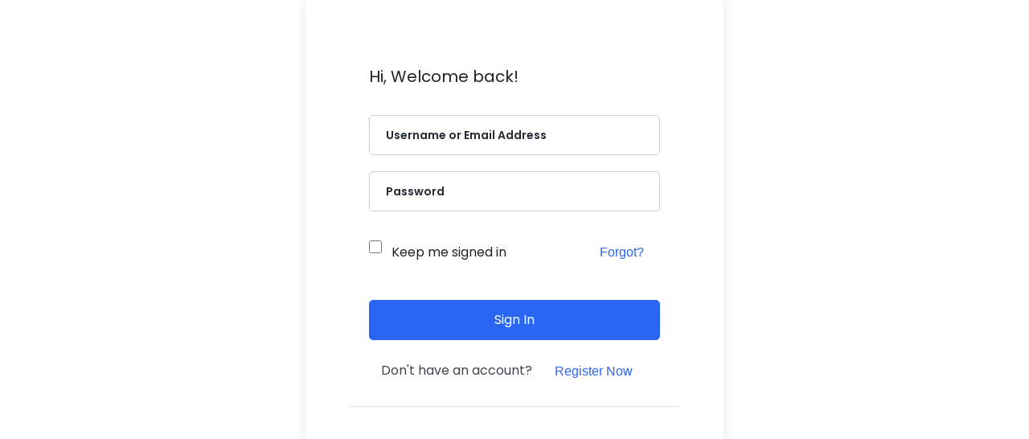

--- FILE ---
content_type: text/html; charset=UTF-8
request_url: https://aceofcoins.club/courses/css-ultimate-css-course-from-beginner-to-advanced/lesson/images-urls-in-css/
body_size: 31014
content:
<!DOCTYPE html>
<html dir="ltr" lang="en-US" prefix="og: https://ogp.me/ns#">
<head>
    <meta http-equiv="Content-Type" content="text/html; charset=UTF-8">
    <meta name="viewport" content="width=device-width, initial-scale=1, maximum-scale=1">
    <meta http-equiv="X-UA-Compatible" content="IE=Edge">
    <title>Images/URL’s in CSS - Ace Of Coins</title>
	<style>img:is([sizes="auto" i], [sizes^="auto," i]) { contain-intrinsic-size: 3000px 1500px }</style>
	
		<!-- All in One SEO 4.5.7.3 - aioseo.com -->
		<meta name="robots" content="max-image-preview:large" />
		<link rel="canonical" href="https://aceofcoins.club/courses/css-ultimate-css-course-from-beginner-to-advanced/lesson/images-urls-in-css/" />
		<meta name="generator" content="All in One SEO (AIOSEO) 4.5.7.3" />
		<meta property="og:locale" content="en_US" />
		<meta property="og:site_name" content="Ace Of Coins -" />
		<meta property="og:type" content="article" />
		<meta property="og:title" content="Images/URL’s in CSS - Ace Of Coins" />
		<meta property="og:url" content="https://aceofcoins.club/courses/css-ultimate-css-course-from-beginner-to-advanced/lesson/images-urls-in-css/" />
		<meta property="article:published_time" content="2021-10-07T13:55:55+00:00" />
		<meta property="article:modified_time" content="2023-10-31T07:29:20+00:00" />
		<meta name="twitter:card" content="summary_large_image" />
		<meta name="twitter:title" content="Images/URL’s in CSS - Ace Of Coins" />
		<script type="application/ld+json" class="aioseo-schema">
			{"@context":"https:\/\/schema.org","@graph":[{"@type":"BreadcrumbList","@id":"https:\/\/aceofcoins.club\/courses\/css-ultimate-css-course-from-beginner-to-advanced\/lesson\/images-urls-in-css\/#breadcrumblist","itemListElement":[{"@type":"ListItem","@id":"https:\/\/aceofcoins.club\/#listItem","position":1,"name":"Home","item":"https:\/\/aceofcoins.club\/","nextItem":"https:\/\/aceofcoins.club\/courses\/css-ultimate-css-course-from-beginner-to-advanced\/lesson\/images-urls-in-css\/#listItem"},{"@type":"ListItem","@id":"https:\/\/aceofcoins.club\/courses\/css-ultimate-css-course-from-beginner-to-advanced\/lesson\/images-urls-in-css\/#listItem","position":2,"name":"Images\/URL's in CSS","previousItem":"https:\/\/aceofcoins.club\/#listItem"}]},{"@type":"Organization","@id":"https:\/\/aceofcoins.club\/#organization","name":"Study Material","url":"https:\/\/aceofcoins.club\/"},{"@type":"WebPage","@id":"https:\/\/aceofcoins.club\/courses\/css-ultimate-css-course-from-beginner-to-advanced\/lesson\/images-urls-in-css\/#webpage","url":"https:\/\/aceofcoins.club\/courses\/css-ultimate-css-course-from-beginner-to-advanced\/lesson\/images-urls-in-css\/","name":"Images\/URL\u2019s in CSS - Ace Of Coins","inLanguage":"en-US","isPartOf":{"@id":"https:\/\/aceofcoins.club\/#website"},"breadcrumb":{"@id":"https:\/\/aceofcoins.club\/courses\/css-ultimate-css-course-from-beginner-to-advanced\/lesson\/images-urls-in-css\/#breadcrumblist"},"datePublished":"2021-10-07T13:55:55+00:00","dateModified":"2023-10-31T07:29:20+00:00"},{"@type":"WebSite","@id":"https:\/\/aceofcoins.club\/#website","url":"https:\/\/aceofcoins.club\/","name":"Study Material","inLanguage":"en-US","publisher":{"@id":"https:\/\/aceofcoins.club\/#organization"}}]}
		</script>
		<!-- All in One SEO -->

<link rel='dns-prefetch' href='//fonts.googleapis.com' />
<link rel='preconnect' href='https://fonts.gstatic.com' crossorigin />
<link rel="alternate" type="application/rss+xml" title="Ace Of Coins &raquo; Feed" href="https://aceofcoins.club/feed/" />
<link rel="alternate" type="application/rss+xml" title="Ace Of Coins &raquo; Comments Feed" href="https://aceofcoins.club/comments/feed/" />
		<!-- This site uses the Google Analytics by MonsterInsights plugin v8.24.0 - Using Analytics tracking - https://www.monsterinsights.com/ -->
		<!-- Note: MonsterInsights is not currently configured on this site. The site owner needs to authenticate with Google Analytics in the MonsterInsights settings panel. -->
					<!-- No tracking code set -->
				<!-- / Google Analytics by MonsterInsights -->
		<script type="text/javascript">
/* <![CDATA[ */
window._wpemojiSettings = {"baseUrl":"https:\/\/s.w.org\/images\/core\/emoji\/16.0.1\/72x72\/","ext":".png","svgUrl":"https:\/\/s.w.org\/images\/core\/emoji\/16.0.1\/svg\/","svgExt":".svg","source":{"concatemoji":"https:\/\/aceofcoins.club\/wp-includes\/js\/wp-emoji-release.min.js?ver=6.8.3"}};
/*! This file is auto-generated */
!function(s,n){var o,i,e;function c(e){try{var t={supportTests:e,timestamp:(new Date).valueOf()};sessionStorage.setItem(o,JSON.stringify(t))}catch(e){}}function p(e,t,n){e.clearRect(0,0,e.canvas.width,e.canvas.height),e.fillText(t,0,0);var t=new Uint32Array(e.getImageData(0,0,e.canvas.width,e.canvas.height).data),a=(e.clearRect(0,0,e.canvas.width,e.canvas.height),e.fillText(n,0,0),new Uint32Array(e.getImageData(0,0,e.canvas.width,e.canvas.height).data));return t.every(function(e,t){return e===a[t]})}function u(e,t){e.clearRect(0,0,e.canvas.width,e.canvas.height),e.fillText(t,0,0);for(var n=e.getImageData(16,16,1,1),a=0;a<n.data.length;a++)if(0!==n.data[a])return!1;return!0}function f(e,t,n,a){switch(t){case"flag":return n(e,"\ud83c\udff3\ufe0f\u200d\u26a7\ufe0f","\ud83c\udff3\ufe0f\u200b\u26a7\ufe0f")?!1:!n(e,"\ud83c\udde8\ud83c\uddf6","\ud83c\udde8\u200b\ud83c\uddf6")&&!n(e,"\ud83c\udff4\udb40\udc67\udb40\udc62\udb40\udc65\udb40\udc6e\udb40\udc67\udb40\udc7f","\ud83c\udff4\u200b\udb40\udc67\u200b\udb40\udc62\u200b\udb40\udc65\u200b\udb40\udc6e\u200b\udb40\udc67\u200b\udb40\udc7f");case"emoji":return!a(e,"\ud83e\udedf")}return!1}function g(e,t,n,a){var r="undefined"!=typeof WorkerGlobalScope&&self instanceof WorkerGlobalScope?new OffscreenCanvas(300,150):s.createElement("canvas"),o=r.getContext("2d",{willReadFrequently:!0}),i=(o.textBaseline="top",o.font="600 32px Arial",{});return e.forEach(function(e){i[e]=t(o,e,n,a)}),i}function t(e){var t=s.createElement("script");t.src=e,t.defer=!0,s.head.appendChild(t)}"undefined"!=typeof Promise&&(o="wpEmojiSettingsSupports",i=["flag","emoji"],n.supports={everything:!0,everythingExceptFlag:!0},e=new Promise(function(e){s.addEventListener("DOMContentLoaded",e,{once:!0})}),new Promise(function(t){var n=function(){try{var e=JSON.parse(sessionStorage.getItem(o));if("object"==typeof e&&"number"==typeof e.timestamp&&(new Date).valueOf()<e.timestamp+604800&&"object"==typeof e.supportTests)return e.supportTests}catch(e){}return null}();if(!n){if("undefined"!=typeof Worker&&"undefined"!=typeof OffscreenCanvas&&"undefined"!=typeof URL&&URL.createObjectURL&&"undefined"!=typeof Blob)try{var e="postMessage("+g.toString()+"("+[JSON.stringify(i),f.toString(),p.toString(),u.toString()].join(",")+"));",a=new Blob([e],{type:"text/javascript"}),r=new Worker(URL.createObjectURL(a),{name:"wpTestEmojiSupports"});return void(r.onmessage=function(e){c(n=e.data),r.terminate(),t(n)})}catch(e){}c(n=g(i,f,p,u))}t(n)}).then(function(e){for(var t in e)n.supports[t]=e[t],n.supports.everything=n.supports.everything&&n.supports[t],"flag"!==t&&(n.supports.everythingExceptFlag=n.supports.everythingExceptFlag&&n.supports[t]);n.supports.everythingExceptFlag=n.supports.everythingExceptFlag&&!n.supports.flag,n.DOMReady=!1,n.readyCallback=function(){n.DOMReady=!0}}).then(function(){return e}).then(function(){var e;n.supports.everything||(n.readyCallback(),(e=n.source||{}).concatemoji?t(e.concatemoji):e.wpemoji&&e.twemoji&&(t(e.twemoji),t(e.wpemoji)))}))}((window,document),window._wpemojiSettings);
/* ]]> */
</script>
<link rel='stylesheet' id='wc-stripe-blocks-checkout-style-css' href='https://aceofcoins.club/wp-content/plugins/woocommerce-gateway-stripe/build/upe_blocks.css?ver=e6e5028c3bd4735e7a29cd67f0df7094' type='text/css' media='all' />
<style id='wp-emoji-styles-inline-css' type='text/css'>

	img.wp-smiley, img.emoji {
		display: inline !important;
		border: none !important;
		box-shadow: none !important;
		height: 1em !important;
		width: 1em !important;
		margin: 0 0.07em !important;
		vertical-align: -0.1em !important;
		background: none !important;
		padding: 0 !important;
	}
</style>
<style id='classic-theme-styles-inline-css' type='text/css'>
/*! This file is auto-generated */
.wp-block-button__link{color:#fff;background-color:#32373c;border-radius:9999px;box-shadow:none;text-decoration:none;padding:calc(.667em + 2px) calc(1.333em + 2px);font-size:1.125em}.wp-block-file__button{background:#32373c;color:#fff;text-decoration:none}
</style>
<style id='safe-svg-svg-icon-style-inline-css' type='text/css'>
.safe-svg-cover{text-align:center}.safe-svg-cover .safe-svg-inside{display:inline-block;max-width:100%}.safe-svg-cover svg{height:100%;max-height:100%;max-width:100%;width:100%}

</style>
<style id='global-styles-inline-css' type='text/css'>
:root{--wp--preset--aspect-ratio--square: 1;--wp--preset--aspect-ratio--4-3: 4/3;--wp--preset--aspect-ratio--3-4: 3/4;--wp--preset--aspect-ratio--3-2: 3/2;--wp--preset--aspect-ratio--2-3: 2/3;--wp--preset--aspect-ratio--16-9: 16/9;--wp--preset--aspect-ratio--9-16: 9/16;--wp--preset--color--black: #000000;--wp--preset--color--cyan-bluish-gray: #abb8c3;--wp--preset--color--white: #ffffff;--wp--preset--color--pale-pink: #f78da7;--wp--preset--color--vivid-red: #cf2e2e;--wp--preset--color--luminous-vivid-orange: #ff6900;--wp--preset--color--luminous-vivid-amber: #fcb900;--wp--preset--color--light-green-cyan: #7bdcb5;--wp--preset--color--vivid-green-cyan: #00d084;--wp--preset--color--pale-cyan-blue: #8ed1fc;--wp--preset--color--vivid-cyan-blue: #0693e3;--wp--preset--color--vivid-purple: #9b51e0;--wp--preset--gradient--vivid-cyan-blue-to-vivid-purple: linear-gradient(135deg,rgba(6,147,227,1) 0%,rgb(155,81,224) 100%);--wp--preset--gradient--light-green-cyan-to-vivid-green-cyan: linear-gradient(135deg,rgb(122,220,180) 0%,rgb(0,208,130) 100%);--wp--preset--gradient--luminous-vivid-amber-to-luminous-vivid-orange: linear-gradient(135deg,rgba(252,185,0,1) 0%,rgba(255,105,0,1) 100%);--wp--preset--gradient--luminous-vivid-orange-to-vivid-red: linear-gradient(135deg,rgba(255,105,0,1) 0%,rgb(207,46,46) 100%);--wp--preset--gradient--very-light-gray-to-cyan-bluish-gray: linear-gradient(135deg,rgb(238,238,238) 0%,rgb(169,184,195) 100%);--wp--preset--gradient--cool-to-warm-spectrum: linear-gradient(135deg,rgb(74,234,220) 0%,rgb(151,120,209) 20%,rgb(207,42,186) 40%,rgb(238,44,130) 60%,rgb(251,105,98) 80%,rgb(254,248,76) 100%);--wp--preset--gradient--blush-light-purple: linear-gradient(135deg,rgb(255,206,236) 0%,rgb(152,150,240) 100%);--wp--preset--gradient--blush-bordeaux: linear-gradient(135deg,rgb(254,205,165) 0%,rgb(254,45,45) 50%,rgb(107,0,62) 100%);--wp--preset--gradient--luminous-dusk: linear-gradient(135deg,rgb(255,203,112) 0%,rgb(199,81,192) 50%,rgb(65,88,208) 100%);--wp--preset--gradient--pale-ocean: linear-gradient(135deg,rgb(255,245,203) 0%,rgb(182,227,212) 50%,rgb(51,167,181) 100%);--wp--preset--gradient--electric-grass: linear-gradient(135deg,rgb(202,248,128) 0%,rgb(113,206,126) 100%);--wp--preset--gradient--midnight: linear-gradient(135deg,rgb(2,3,129) 0%,rgb(40,116,252) 100%);--wp--preset--font-size--small: 13px;--wp--preset--font-size--medium: 20px;--wp--preset--font-size--large: 36px;--wp--preset--font-size--x-large: 42px;--wp--preset--spacing--20: 0.44rem;--wp--preset--spacing--30: 0.67rem;--wp--preset--spacing--40: 1rem;--wp--preset--spacing--50: 1.5rem;--wp--preset--spacing--60: 2.25rem;--wp--preset--spacing--70: 3.38rem;--wp--preset--spacing--80: 5.06rem;--wp--preset--shadow--natural: 6px 6px 9px rgba(0, 0, 0, 0.2);--wp--preset--shadow--deep: 12px 12px 50px rgba(0, 0, 0, 0.4);--wp--preset--shadow--sharp: 6px 6px 0px rgba(0, 0, 0, 0.2);--wp--preset--shadow--outlined: 6px 6px 0px -3px rgba(255, 255, 255, 1), 6px 6px rgba(0, 0, 0, 1);--wp--preset--shadow--crisp: 6px 6px 0px rgba(0, 0, 0, 1);}:where(.is-layout-flex){gap: 0.5em;}:where(.is-layout-grid){gap: 0.5em;}body .is-layout-flex{display: flex;}.is-layout-flex{flex-wrap: wrap;align-items: center;}.is-layout-flex > :is(*, div){margin: 0;}body .is-layout-grid{display: grid;}.is-layout-grid > :is(*, div){margin: 0;}:where(.wp-block-columns.is-layout-flex){gap: 2em;}:where(.wp-block-columns.is-layout-grid){gap: 2em;}:where(.wp-block-post-template.is-layout-flex){gap: 1.25em;}:where(.wp-block-post-template.is-layout-grid){gap: 1.25em;}.has-black-color{color: var(--wp--preset--color--black) !important;}.has-cyan-bluish-gray-color{color: var(--wp--preset--color--cyan-bluish-gray) !important;}.has-white-color{color: var(--wp--preset--color--white) !important;}.has-pale-pink-color{color: var(--wp--preset--color--pale-pink) !important;}.has-vivid-red-color{color: var(--wp--preset--color--vivid-red) !important;}.has-luminous-vivid-orange-color{color: var(--wp--preset--color--luminous-vivid-orange) !important;}.has-luminous-vivid-amber-color{color: var(--wp--preset--color--luminous-vivid-amber) !important;}.has-light-green-cyan-color{color: var(--wp--preset--color--light-green-cyan) !important;}.has-vivid-green-cyan-color{color: var(--wp--preset--color--vivid-green-cyan) !important;}.has-pale-cyan-blue-color{color: var(--wp--preset--color--pale-cyan-blue) !important;}.has-vivid-cyan-blue-color{color: var(--wp--preset--color--vivid-cyan-blue) !important;}.has-vivid-purple-color{color: var(--wp--preset--color--vivid-purple) !important;}.has-black-background-color{background-color: var(--wp--preset--color--black) !important;}.has-cyan-bluish-gray-background-color{background-color: var(--wp--preset--color--cyan-bluish-gray) !important;}.has-white-background-color{background-color: var(--wp--preset--color--white) !important;}.has-pale-pink-background-color{background-color: var(--wp--preset--color--pale-pink) !important;}.has-vivid-red-background-color{background-color: var(--wp--preset--color--vivid-red) !important;}.has-luminous-vivid-orange-background-color{background-color: var(--wp--preset--color--luminous-vivid-orange) !important;}.has-luminous-vivid-amber-background-color{background-color: var(--wp--preset--color--luminous-vivid-amber) !important;}.has-light-green-cyan-background-color{background-color: var(--wp--preset--color--light-green-cyan) !important;}.has-vivid-green-cyan-background-color{background-color: var(--wp--preset--color--vivid-green-cyan) !important;}.has-pale-cyan-blue-background-color{background-color: var(--wp--preset--color--pale-cyan-blue) !important;}.has-vivid-cyan-blue-background-color{background-color: var(--wp--preset--color--vivid-cyan-blue) !important;}.has-vivid-purple-background-color{background-color: var(--wp--preset--color--vivid-purple) !important;}.has-black-border-color{border-color: var(--wp--preset--color--black) !important;}.has-cyan-bluish-gray-border-color{border-color: var(--wp--preset--color--cyan-bluish-gray) !important;}.has-white-border-color{border-color: var(--wp--preset--color--white) !important;}.has-pale-pink-border-color{border-color: var(--wp--preset--color--pale-pink) !important;}.has-vivid-red-border-color{border-color: var(--wp--preset--color--vivid-red) !important;}.has-luminous-vivid-orange-border-color{border-color: var(--wp--preset--color--luminous-vivid-orange) !important;}.has-luminous-vivid-amber-border-color{border-color: var(--wp--preset--color--luminous-vivid-amber) !important;}.has-light-green-cyan-border-color{border-color: var(--wp--preset--color--light-green-cyan) !important;}.has-vivid-green-cyan-border-color{border-color: var(--wp--preset--color--vivid-green-cyan) !important;}.has-pale-cyan-blue-border-color{border-color: var(--wp--preset--color--pale-cyan-blue) !important;}.has-vivid-cyan-blue-border-color{border-color: var(--wp--preset--color--vivid-cyan-blue) !important;}.has-vivid-purple-border-color{border-color: var(--wp--preset--color--vivid-purple) !important;}.has-vivid-cyan-blue-to-vivid-purple-gradient-background{background: var(--wp--preset--gradient--vivid-cyan-blue-to-vivid-purple) !important;}.has-light-green-cyan-to-vivid-green-cyan-gradient-background{background: var(--wp--preset--gradient--light-green-cyan-to-vivid-green-cyan) !important;}.has-luminous-vivid-amber-to-luminous-vivid-orange-gradient-background{background: var(--wp--preset--gradient--luminous-vivid-amber-to-luminous-vivid-orange) !important;}.has-luminous-vivid-orange-to-vivid-red-gradient-background{background: var(--wp--preset--gradient--luminous-vivid-orange-to-vivid-red) !important;}.has-very-light-gray-to-cyan-bluish-gray-gradient-background{background: var(--wp--preset--gradient--very-light-gray-to-cyan-bluish-gray) !important;}.has-cool-to-warm-spectrum-gradient-background{background: var(--wp--preset--gradient--cool-to-warm-spectrum) !important;}.has-blush-light-purple-gradient-background{background: var(--wp--preset--gradient--blush-light-purple) !important;}.has-blush-bordeaux-gradient-background{background: var(--wp--preset--gradient--blush-bordeaux) !important;}.has-luminous-dusk-gradient-background{background: var(--wp--preset--gradient--luminous-dusk) !important;}.has-pale-ocean-gradient-background{background: var(--wp--preset--gradient--pale-ocean) !important;}.has-electric-grass-gradient-background{background: var(--wp--preset--gradient--electric-grass) !important;}.has-midnight-gradient-background{background: var(--wp--preset--gradient--midnight) !important;}.has-small-font-size{font-size: var(--wp--preset--font-size--small) !important;}.has-medium-font-size{font-size: var(--wp--preset--font-size--medium) !important;}.has-large-font-size{font-size: var(--wp--preset--font-size--large) !important;}.has-x-large-font-size{font-size: var(--wp--preset--font-size--x-large) !important;}
:where(.wp-block-post-template.is-layout-flex){gap: 1.25em;}:where(.wp-block-post-template.is-layout-grid){gap: 1.25em;}
:where(.wp-block-columns.is-layout-flex){gap: 2em;}:where(.wp-block-columns.is-layout-grid){gap: 2em;}
:root :where(.wp-block-pullquote){font-size: 1.5em;line-height: 1.6;}
</style>
<link rel='stylesheet' id='contact-form-7-css' href='https://aceofcoins.club/wp-content/plugins/contact-form-7/includes/css/styles.css?ver=5.9.8' type='text/css' media='all' />
<style id='contact-form-7-inline-css' type='text/css'>
.wpcf7 .wpcf7-recaptcha iframe {margin-bottom: 0;}.wpcf7 .wpcf7-recaptcha[data-align="center"] > div {margin: 0 auto;}.wpcf7 .wpcf7-recaptcha[data-align="right"] > div {margin: 0 0 0 auto;}
</style>
<link rel='stylesheet' id='tutor-prism-css-css' href='https://aceofcoins.club/wp-content/plugins/tutor-pro/assets/lib/codesample/prism.css?ver=2.6.1' type='text/css' media='all' />
<link rel='stylesheet' id='tutor-pro-front-css' href='https://aceofcoins.club/wp-content/plugins/tutor-pro/assets/css/front.css?ver=2.6.1' type='text/css' media='all' />
<link rel='stylesheet' id='tutor-icon-css' href='https://aceofcoins.club/wp-content/plugins/tutor/assets/css/tutor-icon.min.css?ver=2.6.1' type='text/css' media='all' />
<link rel='stylesheet' id='tutor-css' href='https://aceofcoins.club/wp-content/plugins/tutor/assets/css/tutor.min.css?ver=2.6.1' type='text/css' media='all' />
<link rel='stylesheet' id='buttons-css' href='https://aceofcoins.club/wp-includes/css/buttons.min.css?ver=6.8.3' type='text/css' media='all' />
<link rel='stylesheet' id='dashicons-css' href='https://aceofcoins.club/wp-includes/css/dashicons.min.css?ver=6.8.3' type='text/css' media='all' />
<link rel='stylesheet' id='editor-buttons-css' href='https://aceofcoins.club/wp-includes/css/editor.min.css?ver=6.8.3' type='text/css' media='all' />
<link rel='stylesheet' id='tutor-plyr-css' href='https://aceofcoins.club/wp-content/plugins/tutor/assets/packages/plyr/plyr.css?ver=2.6.1' type='text/css' media='all' />
<link rel='stylesheet' id='tutor-frontend-css' href='https://aceofcoins.club/wp-content/plugins/tutor/assets/css/tutor-front.min.css?ver=2.6.1' type='text/css' media='all' />
<style id='tutor-frontend-inline-css' type='text/css'>
.mce-notification.mce-notification-error{display: none !important;}
:root{--tutor-color-primary:#3e64de;--tutor-color-primary-rgb:62, 100, 222;--tutor-color-primary-hover:#395bca;--tutor-color-primary-hover-rgb:57, 91, 202;--tutor-body-color:#212327;--tutor-body-color-rgb:33, 35, 39;--tutor-border-color:#cdcfd5;--tutor-border-color-rgb:205, 207, 213;--tutor-color-gray:#e3e5eb;--tutor-color-gray-rgb:227, 229, 235;}
</style>
<link rel='stylesheet' id='woocommerce-layout-css' href='https://aceofcoins.club/wp-content/plugins/woocommerce/assets/css/woocommerce-layout.css?ver=8.6.3' type='text/css' media='all' />
<link rel='stylesheet' id='woocommerce-smallscreen-css' href='https://aceofcoins.club/wp-content/plugins/woocommerce/assets/css/woocommerce-smallscreen.css?ver=8.6.3' type='text/css' media='only screen and (max-width: 768px)' />
<link rel='stylesheet' id='woocommerce-general-css' href='https://aceofcoins.club/wp-content/plugins/woocommerce/assets/css/woocommerce.css?ver=8.6.3' type='text/css' media='all' />
<style id='woocommerce-inline-inline-css' type='text/css'>
.woocommerce form .form-row .required { visibility: visible; }
</style>
<link rel='stylesheet' id='affwp-forms-css' href='https://aceofcoins.club/wp-content/plugins/affiliate-wp/assets/css/forms.min.css?ver=2.27.2' type='text/css' media='all' />
<link rel='stylesheet' id='elementor-frontend-css' href='https://aceofcoins.club/wp-content/uploads/elementor/css/custom-frontend-lite.min.css?ver=1709625251' type='text/css' media='all' />
<style id='elementor-frontend-inline-css' type='text/css'>
.elementor-container > .elementor-row > .elementor-column > .elementor-element-populated,.elementor-container > .elementor-column > .elementor-element-populated {padding-top: 0;padding-bottom: 0;}.elementor-column-gap-default > .elementor-row > .elementor-column > .elementor-element-populated,.elementor-column-gap-default > .elementor-column > .elementor-element-populated {padding-left: 15px;padding-right: 15px;}
body.single-lp_course .lp-archive-courses .course-summary .course-summary-content .course-detail-info {background: url(https://aceofcoins.club/wp-content/uploads/2023/11/photo-1542744095-fcf48d80b0fd-1.jpg);}
:root {--lp-primary-color: #732819 !important;--lp-secondary-color: #101C32 !important;}
</style>
<link rel='stylesheet' id='swiper-css' href='https://aceofcoins.club/wp-content/plugins/elementor/assets/lib/swiper/v8/css/swiper.min.css?ver=8.4.5' type='text/css' media='all' />
<link rel='stylesheet' id='elementor-post-6-css' href='https://aceofcoins.club/wp-content/uploads/elementor/css/post-6.css?ver=1709625251' type='text/css' media='all' />
<link rel='stylesheet' id='elementor-pro-css' href='https://aceofcoins.club/wp-content/uploads/elementor/css/custom-pro-frontend-lite.min.css?ver=1709625251' type='text/css' media='all' />
<link rel='stylesheet' id='elementor-post-12266-css' href='https://aceofcoins.club/wp-content/uploads/elementor/css/post-12266.css?ver=1740491115' type='text/css' media='all' />
<link rel='stylesheet' id='gostudy-theme-info-css' href='https://aceofcoins.club/wp-content/themes/gostudy/style.css?ver=6.8.3' type='text/css' media='all' />
<style id='gostudy-theme-info-inline-css' type='text/css'>
:root {--gostudy-primary-color: #2966F4;--gostudy-secondary-color: #2966F4;--gostudy-tertiary-color: #101C32;--gostudy-button-color-idle: #2966F4;--gostudy-button-color-hover: #2966F4;--gostudy-back-to-top-color: #ffffff;--gostudy-back-to-top-background: #2966f4;--gostudy-body-background: #FFFFFF;--gostudy-primary-rgb: 41,102,244;--gostudy-secondary-rgb: 41,102,244;--gostudy-button-rgb-idle: 41,102,244;--gostudy-button-rgb-hover: 41,102,244;--gostudy-header-font-family: Poppins;--gostudy-header-font-weight: 600;--gostudy-header-font-color: #1b2336;--gostudy-h1-font-family: Poppins;--gostudy-h1-font-size: 40px;--gostudy-h1-line-height: 50px;--gostudy-h1-font-weight: 700;--gostudy-h1-text-transform: none;--gostudy-h2-font-family: Poppins;--gostudy-h2-font-size: 36px;--gostudy-h2-line-height: 46px;--gostudy-h2-font-weight: 700;--gostudy-h2-text-transform: none;--gostudy-h3-font-family: Poppins;--gostudy-h3-font-size: 30px;--gostudy-h3-line-height: 40px;--gostudy-h3-font-weight: 700;--gostudy-h3-text-transform: none;--gostudy-h4-font-family: Poppins;--gostudy-h4-font-size: 24px;--gostudy-h4-line-height: 36px;--gostudy-h4-font-weight: 700;--gostudy-h4-text-transform: none;--gostudy-h5-font-family: Poppins;--gostudy-h5-font-size: 20px;--gostudy-h5-line-height: 32px;--gostudy-h5-font-weight: 700;--gostudy-h5-text-transform: none;--gostudy-h6-font-family: Poppins;--gostudy-h6-font-size: 18px;--gostudy-h6-line-height: 30px;--gostudy-h6-font-weight: 600;--gostudy-h6-text-transform: none;--gostudy-content-font-family: Poppins;--gostudy-content-font-size: 16px;--gostudy-content-line-height: 1.875;--gostudy-content-font-weight: 400;--gostudy-content-color: #415674;--gostudy-menu-font-family: Poppins;--gostudy-menu-font-size: 14px;--gostudy-menu-line-height: 30px;--gostudy-menu-font-weight: 700;--gostudy-submenu-font-family: Poppins;--gostudy-submenu-font-size: 16px;--gostudy-submenu-line-height: 30px;--gostudy-submenu-font-weight: 600;--gostudy-submenu-color: #1b2336;--gostudy-submenu-background: rgba(255,255,255,1);--gostudy-submenu-mobile-color: #ffffff;--gostudy-submenu-mobile-background: rgba(255,255,255,1);--gostudy-submenu-mobile-overlay: rgba(30,40,69,0.8);--gostudy-additional-font-family: Poppins;--gostudy-additional-font-weight: 700;--gostudy-footer-content-color: #ffffff;--gostudy-footer-heading-color: #ffffff;--gostudy-copyright-content-color: #9f9f9f;--gostudy-sidepanel-title-color: rgba(35,35,35,1);--gostudy-elementor-container-width: 1300px;}@media only screen and (max-width: 1200px) {.rt-theme-header {background-color: rgba(30,40,69, 1) !important;color: #ffffff !important;}header.rt-theme-header .rt-mobile-header {display: block;}.rt-site-header,.rt-theme-header .primary-nav {display: none;}.rt-theme-header .hamburger-box {display: inline-flex;}header.rt-theme-header .mobile_nav_wrapper .primary-nav {display: block;}.rt-theme-header .rt-sticky-header {display: none;}.rt-page-socials {display: none;}body .rt-theme-header.header_overlap {position: relative;z-index: 2;}}@media (max-width: 1200px) {.page-header {padding-top: 60px !important;padding-bottom: 60px  !important;min-height: auto !important;}.page-header_content .page-header_title {color: #1b2336 !important; font-size: 32px !important; line-height: 40px !important;}.page-header_content .page-header_breadcrumbs {color: #29303b !important;font-size: 14px !important;line-height: 24px !important;}.page-header_breadcrumbs .divider:not(:last-child):before {width: 10px;}.single-post .post_featured_bg > .blog-post {padding-top: 150px !important;}}
</style>
<link rel='stylesheet' id='font-awesome-5-all-css' href='https://aceofcoins.club/wp-content/themes/gostudy/css/font-awesome-5.min.css?ver=6.8.3' type='text/css' media='all' />
<link rel='stylesheet' id='gostudy-flaticon-css' href='https://aceofcoins.club/wp-content/themes/gostudy/fonts/flaticon/flaticon.css?ver=6.8.3' type='text/css' media='all' />
<link rel='stylesheet' id='gostudy-main-css' href='https://aceofcoins.club/wp-content/themes/gostudy/css/main.css?ver=6.8.3' type='text/css' media='all' />
<link rel='stylesheet' id='gostudy-gostudy-core-css' href='https://aceofcoins.club/wp-content/themes/gostudy/css/pluggable/gostudy-core.css?ver=6.8.3' type='text/css' media='all' />
<link rel='stylesheet' id='gostudy-woocommerce-css' href='https://aceofcoins.club/wp-content/themes/gostudy/css/pluggable/woocommerce.css?ver=6.8.3' type='text/css' media='all' />
<link rel='stylesheet' id='gostudy-tutor-css' href='https://aceofcoins.club/wp-content/themes/gostudy/css/pluggable/tutor.css?ver=6.8.3' type='text/css' media='all' />
<link rel='stylesheet' id='gostudy-tutor-color-css' href='https://aceofcoins.club/wp-content/themes/gostudy/css/pluggable/tutor-color.css?ver=6.8.3' type='text/css' media='all' />
<link rel='stylesheet' id='gostudy-tutor-z-index-css' href='https://aceofcoins.club/wp-content/themes/gostudy/css/pluggable/tutor-z-index.css?ver=6.8.3' type='text/css' media='all' />
<link rel='stylesheet' id='gostudy-wpcf-seven-css' href='https://aceofcoins.club/wp-content/themes/gostudy/css/pluggable/wpcf-seven.css?ver=6.8.3' type='text/css' media='all' />
<link rel='stylesheet' id='gostudy-userreg-css' href='https://aceofcoins.club/wp-content/themes/gostudy/css/pluggable/userreg.css?ver=6.8.3' type='text/css' media='all' />
<link rel='stylesheet' id='gostudy-lity-css' href='https://aceofcoins.club/wp-content/themes/gostudy/css/pluggable/lity.css?ver=6.8.3' type='text/css' media='all' />
<link rel='stylesheet' id='gostudy-responsive-css' href='https://aceofcoins.club/wp-content/themes/gostudy/css/responsive.css?ver=6.8.3' type='text/css' media='all' />
<link rel='stylesheet' id='gostudy-dynamic-css' href='https://aceofcoins.club/wp-content/themes/gostudy/css/dynamic.css?ver=6.8.3' type='text/css' media='all' />
<link rel='stylesheet' id='elementor-lazyload-css' href='https://aceofcoins.club/wp-content/plugins/elementor/assets/css/modules/lazyload/frontend.min.css?ver=3.19.4' type='text/css' media='all' />
<link rel="preload" as="style" href="https://fonts.googleapis.com/css?family=Poppins:400,600,700,600,700,800,700,800,700&#038;display=swap&#038;ver=1740491278" /><link rel="stylesheet" href="https://fonts.googleapis.com/css?family=Poppins:400,600,700,600,700,800,700,800,700&#038;display=swap&#038;ver=1740491278" media="print" onload="this.media='all'"><noscript><link rel="stylesheet" href="https://fonts.googleapis.com/css?family=Poppins:400,600,700,600,700,800,700,800,700&#038;display=swap&#038;ver=1740491278" /></noscript><script type="text/javascript" src="https://aceofcoins.club/wp-includes/js/jquery/jquery.min.js?ver=3.7.1" id="jquery-core-js"></script>
<script type="text/javascript" src="https://aceofcoins.club/wp-includes/js/jquery/jquery-migrate.min.js?ver=3.4.1" id="jquery-migrate-js"></script>
<script type="text/javascript" id="utils-js-extra">
/* <![CDATA[ */
var userSettings = {"url":"\/","uid":"0","time":"1768622246","secure":"1"};
/* ]]> */
</script>
<script type="text/javascript" src="https://aceofcoins.club/wp-includes/js/utils.min.js?ver=6.8.3" id="utils-js"></script>
<script type="text/javascript" src="https://aceofcoins.club/wp-content/plugins/woocommerce/assets/js/jquery-blockui/jquery.blockUI.min.js?ver=2.7.0-wc.8.6.3" id="jquery-blockui-js" defer="defer" data-wp-strategy="defer"></script>
<script type="text/javascript" id="wc-add-to-cart-js-extra">
/* <![CDATA[ */
var wc_add_to_cart_params = {"ajax_url":"\/wp-admin\/admin-ajax.php","wc_ajax_url":"\/?wc-ajax=%%endpoint%%","i18n_view_cart":"View cart","cart_url":"https:\/\/aceofcoins.club\/cart\/","is_cart":"","cart_redirect_after_add":"no"};
/* ]]> */
</script>
<script type="text/javascript" src="https://aceofcoins.club/wp-content/plugins/woocommerce/assets/js/frontend/add-to-cart.min.js?ver=8.6.3" id="wc-add-to-cart-js" defer="defer" data-wp-strategy="defer"></script>
<script type="text/javascript" src="https://aceofcoins.club/wp-content/plugins/woocommerce/assets/js/js-cookie/js.cookie.min.js?ver=2.1.4-wc.8.6.3" id="js-cookie-js" defer="defer" data-wp-strategy="defer"></script>
<script type="text/javascript" id="woocommerce-js-extra">
/* <![CDATA[ */
var woocommerce_params = {"ajax_url":"\/wp-admin\/admin-ajax.php","wc_ajax_url":"\/?wc-ajax=%%endpoint%%"};
/* ]]> */
</script>
<script type="text/javascript" src="https://aceofcoins.club/wp-content/plugins/woocommerce/assets/js/frontend/woocommerce.min.js?ver=8.6.3" id="woocommerce-js" defer="defer" data-wp-strategy="defer"></script>
<script type="text/javascript" id="jquery-cookie-js-extra">
/* <![CDATA[ */
var affwp_scripts = {"ajaxurl":"https:\/\/aceofcoins.club\/wp-admin\/admin-ajax.php"};
/* ]]> */
</script>
<script type="text/javascript" src="https://aceofcoins.club/wp-content/plugins/woocommerce/assets/js/jquery-cookie/jquery.cookie.min.js?ver=1.4.1-wc.8.6.3" id="jquery-cookie-js" data-wp-strategy="defer"></script>
<script type="text/javascript" id="affwp-tracking-js-extra">
/* <![CDATA[ */
var affwp_debug_vars = {"integrations":{"contactform7":"Contact Form 7","woocommerce":"WooCommerce"},"version":"2.27.2","currency":"USD","ref_cookie":"affwp_ref","visit_cookie":"affwp_ref_visit_id","campaign_cookie":"affwp_campaign"};
/* ]]> */
</script>
<script type="text/javascript" src="https://aceofcoins.club/wp-content/plugins/affiliate-wp/assets/js/tracking.min.js?ver=2.27.2" id="affwp-tracking-js"></script>
<script type="text/javascript" id="WCPAY_ASSETS-js-extra">
/* <![CDATA[ */
var wcpayAssets = {"url":"https:\/\/aceofcoins.club\/wp-content\/plugins\/woocommerce-payments\/dist\/"};
/* ]]> */
</script>
<script type="text/javascript" src="https://aceofcoins.club/wp-content/themes/gostudy/js/lity.min.js?ver=6.8.3" id="lity-js"></script>
<link rel="https://api.w.org/" href="https://aceofcoins.club/wp-json/" /><link rel="EditURI" type="application/rsd+xml" title="RSD" href="https://aceofcoins.club/xmlrpc.php?rsd" />
<meta name="generator" content="WordPress 6.8.3" />
<meta name="generator" content="TutorLMS 2.6.1" />
<meta name="generator" content="WooCommerce 8.6.3" />
<link rel='shortlink' href='https://aceofcoins.club/?p=1739' />
<link rel="alternate" title="oEmbed (JSON)" type="application/json+oembed" href="https://aceofcoins.club/wp-json/oembed/1.0/embed?url=https%3A%2F%2Faceofcoins.club%2Fcourses%2Fcss-ultimate-css-course-from-beginner-to-advanced%2Flesson%2Fimages-urls-in-css%2F" />
<link rel="alternate" title="oEmbed (XML)" type="text/xml+oembed" href="https://aceofcoins.club/wp-json/oembed/1.0/embed?url=https%3A%2F%2Faceofcoins.club%2Fcourses%2Fcss-ultimate-css-course-from-beginner-to-advanced%2Flesson%2Fimages-urls-in-css%2F&#038;format=xml" />
		<script type="text/javascript">
		var AFFWP = AFFWP || {};
		AFFWP.referral_var = 'aff_ref';
		AFFWP.expiration = 30;
		AFFWP.debug = 0;


		AFFWP.referral_credit_last = 0;
		</script>

        <style>

                            .page-header:before {
                    background: rgba(253, 253, 255, 0.0);
                }
            
        </style>

      	<noscript><style>.woocommerce-product-gallery{ opacity: 1 !important; }</style></noscript>
	<meta name="generator" content="Elementor 3.19.4; features: e_optimized_assets_loading, e_optimized_css_loading, e_font_icon_svg, additional_custom_breakpoints, block_editor_assets_optimize, e_image_loading_optimization; settings: css_print_method-external, google_font-enabled, font_display-swap">
<link rel="icon" href="https://aceofcoins.club/wp-content/uploads/2023/12/AceOfClubsLogo.png" sizes="32x32" />
<link rel="icon" href="https://aceofcoins.club/wp-content/uploads/2023/12/AceOfClubsLogo.png" sizes="192x192" />
<link rel="apple-touch-icon" href="https://aceofcoins.club/wp-content/uploads/2023/12/AceOfClubsLogo.png" />
<meta name="msapplication-TileImage" content="https://aceofcoins.club/wp-content/uploads/2023/12/AceOfClubsLogo.png" />
		<style type="text/css" id="wp-custom-css">
			.plyr--full-ui.plyr--video .plyr__control--overlaid {
    z-index: 3;
}
.copyright .rt-container p a{
	color: #fff;
}
.plyr--full-ui.plyr--video .plyr__control--overlaid {
    z-index: 3;
}
.page-header_breadcrumbs, .breadcrumbs{
		margin: 0px !important
}
.page-header_title{
		line-height: 1 !important;
}
.affwp-tab-content p{
	font-family: Poppins;
	font-size: 14px !important;
	line-height: 2;
}
.affwp-tab-content label{
	font-family: Poppins;
	font-size: 14px !important;
	line-height: 2;
	font-weight: 600;
}
.affwp-table.affwp-custom-links-table th,td{
		font-family: Poppins;
		font-size: 14px !important;
		font-weight: 500
}
@media screen and (max-width: 1200px) {
  .header_side{
    flex: 1;
    display: flex;
    align-items: center;
  }
  .header_area_container{
    
    height: 40px;
    width: 40px;
    display: flex;
    align-items: center;
    justify-content: center;
  }
  .hamburger-box{
    margin: 0;
		background: #732819;
  }
	.position_right.header_side{
		justify-content: flex-end !important;
	}
	.position_center.header_side{
		justify-content: center !important
	}
	.position_.header_side{
		display: none !important;
	}
	.login-join.mobile__devices:nth-child(-n+2) {
  display: none;
}
}
@media screen and (max-width: 767px){
.rt-course {
    display: grid !important;
}
}
@media screen and (max-width: 992px){
	table tr th{
		display: none;
	}
	table tbody tr{
		display: flex;
		flex-direction: column
	}
	table.affwp-table{
		display: flex;
		flex-direction: column;
		max-width: 100%;
	}
}
.affwp-custom-link-row { 
    gap: 5px;
}
.wc-proceed-to-checkout{
	display: flex;
    justify-content: center;
    align-items: center;
    flex-direction: column;
    gap: 10px;
}
.course__meta-right .price{
	  display: flex;
    justify-content: center;
    align-items: center;
    flex-direction: column;
    gap: 5px;
}


.paypal-button-container.paypal-button-layout-vertical.paypal-button-shape-pill.paypal-button-number-multiple.paypal-button-env-sandbox {
    padding: 15px 50px !important;
    display: flex !important;
    flex-direction: column !important;
    gap: 5px !important;
}



		</style>
		<style id="gostudy_set-dynamic-css" title="dynamic-css" class="redux-options-output">.rt-footer{padding-top:50px;padding-right:0px;padding-bottom:0px;padding-left:0px;}#side-panel .side-panel_sidebar{padding-top:40px;padding-right:50px;padding-bottom:40px;padding-left:50px;}</style><script></script><style id="wpforms-css-vars-root">
				:root {
					--wpforms-field-border-radius: 3px;
--wpforms-field-background-color: #ffffff;
--wpforms-field-border-color: rgba( 0, 0, 0, 0.25 );
--wpforms-field-text-color: rgba( 0, 0, 0, 0.7 );
--wpforms-label-color: rgba( 0, 0, 0, 0.85 );
--wpforms-label-sublabel-color: rgba( 0, 0, 0, 0.55 );
--wpforms-label-error-color: #d63637;
--wpforms-button-border-radius: 3px;
--wpforms-button-background-color: #066aab;
--wpforms-button-text-color: #ffffff;
--wpforms-page-break-color: #066aab;
--wpforms-field-size-input-height: 43px;
--wpforms-field-size-input-spacing: 15px;
--wpforms-field-size-font-size: 16px;
--wpforms-field-size-line-height: 19px;
--wpforms-field-size-padding-h: 14px;
--wpforms-field-size-checkbox-size: 16px;
--wpforms-field-size-sublabel-spacing: 5px;
--wpforms-field-size-icon-size: 1;
--wpforms-label-size-font-size: 16px;
--wpforms-label-size-line-height: 19px;
--wpforms-label-size-sublabel-font-size: 14px;
--wpforms-label-size-sublabel-line-height: 17px;
--wpforms-button-size-font-size: 17px;
--wpforms-button-size-height: 41px;
--wpforms-button-size-padding-h: 15px;
--wpforms-button-size-margin-top: 10px;

				}
			</style></head>

<body class="wp-singular lesson-template-default single single-lesson postid-1739 wp-theme-gostudy theme-gostudy tutor-lms tutor-frontend woocommerce-no-js e-lazyload elementor-default elementor-kit-6">
    <header class="rt-theme-header"><div class="rt-site-header mobile_header_custom"><div class="container-wrapper">		<div data-elementor-type="wp-post" data-elementor-id="12266" class="elementor elementor-12266" data-elementor-post-type="header">
						<section class="elementor-section elementor-top-section elementor-element elementor-element-e79130b elementor-section-height-min-height prime_main_header elementor-section-boxed elementor-section-height-default elementor-section-items-middle" data-id="e79130b" data-element_type="section" data-settings="{&quot;background_background&quot;:&quot;classic&quot;}">
						<div class="elementor-container elementor-column-gap-default">
					<div class="elementor-column elementor-col-100 elementor-top-column elementor-element elementor-element-0e4e7fc" data-id="0e4e7fc" data-element_type="column">
			<div class="elementor-widget-wrap elementor-element-populated">
						<div class="elementor-element elementor-element-ebe9440 elementor-widget elementor-widget-rt-header-logo" data-id="ebe9440" data-element_type="widget" data-widget_type="rt-header-logo.default">
				<div class="elementor-widget-container">
			<div class="rt-logotype-container default_logo"><a href="https://aceofcoins.club/"><img class="default_logo" src="https://aceofcoins.club/wp-content/uploads/2023/12/AceOfClubsLogo.png" alt="Ace Of Clubs" style="height: 60px;"></a></div>		</div>
				</div>
				<div class="elementor-element elementor-element-994812f elementor-widget elementor-widget-rt-menu" data-id="994812f" data-element_type="widget" data-widget_type="rt-menu.default">
				<div class="elementor-widget-container">
			
        <nav class="primary-nav"><ul id="menu-main-menu-affiliates" class="menu"><li id="menu-item-12889" class="menu-item menu-item-type-post_type menu-item-object-page menu-item-home menu-item-12889"><a href="https://aceofcoins.club/" onClick="return true"><span><span class="item_text">Home</span></span><i class="menu-item__plus"></i></a></li><li id="menu-item-12607" class="menu-item menu-item-type-post_type menu-item-object-page menu-item-12607"><a href="https://aceofcoins.club/affiliate-area/" onClick="return true"><span><span class="item_text">Affiliate Area</span></span><i class="menu-item__plus"></i></a></li><li id="menu-item-13600" class="menu-item menu-item-type-post_type menu-item-object-page menu-item-13600"><a href="https://aceofcoins.club/contact/" onClick="return true"><span><span class="item_text">Contact Us</span></span><i class="menu-item__plus"></i></a></li></ul>        </nav>
        <div class="mobile-hamburger-toggle">
            <div class="hamburger-box">
	            <div class="hamburger-inner"></div>
            </div>
        </div>		</div>
				</div>
				<div class="elementor-element elementor-element-d0496b4 full-height-yes elementor-widget elementor-widget-rt-header-search" data-id="d0496b4" data-element_type="widget" data-widget_type="rt-header-search.default">
				<div class="elementor-widget-container">
			
        <div class="header_search search_standard">
	        <div class="rt-search elementor-search header_search-button-wrapper" role="button">
	            <div class="header_search-button flaticon-loupe"></div>
	            <div class="header_search-close flaticon-close"></div>
	        </div>	            <div class="header_search-field"><form role="search" method="get" action="https://aceofcoins.club/" class="search-form"><input required type="text" id="search-form-696b08a650b76" class="search-field" placeholder="Search &hellip;" value="" name="s"><input class="search-button" type="submit" value="Search"><i class="search__icon flaticon-loupe"></i></form>	            </div>        </div>		</div>
				</div>
				<div class="elementor-element elementor-element-e57aad5 elementor-widget__width-auto elementor-widget elementor-widget-rt-header-cart" data-id="e57aad5" data-element_type="widget" data-widget_type="rt-header-cart.default">
				<div class="elementor-widget-container">
			<div class="rt-mini-cart_wrapper"><div class="mini-cart woocommerce">
        <a class="rt-cart woo_icon elementor-cart" role="button" title="Click to open Shopping Cart">
            <span class="woo_mini-count flaticon flaticon-shopping-cart">            </span>
        </a>        <div class="rt-woo_mini_cart"><div class="woo_mini_cart">

	<p class="woocommerce-mini-cart__empty-message">No products in the cart.</p>


</div>        </div></div></div>		</div>
				</div>
				<div class="elementor-element elementor-element-43f592e elementor-widget elementor-widget-rt-header-delimiter" data-id="43f592e" data-element_type="widget" data-widget_type="rt-header-delimiter.default">
				<div class="elementor-widget-container">
			        <div class="delimiter-wrapper">
            <div class="delimiter"></div>
        </div>		</div>
				</div>
				<div class="elementor-element elementor-element-961c4d4 elementor-widget__width-auto elementor-widget elementor-widget-rt-header-login-join" data-id="961c4d4" data-element_type="widget" data-widget_type="rt-header-login-join.default">
				<div class="elementor-widget-container">
			<div class="login-join tutor"><span class="login-join_wrapper"><a class="login_link" href="https://aceofcoins.club/dashboard/">Login</a><a class="join_link" href="https://aceofcoins.club/registration/">Join Now</a></span></div>		</div>
				</div>
				<div class="elementor-element elementor-element-7462a68 elementor-widget elementor-widget-rt-header-delimiter" data-id="7462a68" data-element_type="widget" data-widget_type="rt-header-delimiter.default">
				<div class="elementor-widget-container">
			        <div class="delimiter-wrapper">
            <div class="delimiter"></div>
        </div>		</div>
				</div>
				<div class="elementor-element elementor-element-62c42cf elementor-widget__width-auto elementor-widget elementor-widget-button" data-id="62c42cf" data-element_type="widget" data-widget_type="button.default">
				<div class="elementor-widget-container">
					<div class="elementor-button-wrapper">
			<a class="elementor-button elementor-button-link elementor-size-md" href="https://aceofcoins.club/courses/turn-crypto-profits-into-hard-assets-tax-free-securely/">
						<span class="elementor-button-content-wrapper">
						<span class="elementor-button-text">GoBaby, Crypto</span>
		</span>
					</a>
		</div>
				</div>
				</div>
					</div>
		</div>
					</div>
		</section>
				</div>
		</div></div><div class='rt-mobile-header' style="background-color: rgba(30,40,69, 1);color: #ffffff;">            <div class='container-wrapper'><div class="rt-header-row rt-header-row-section"><div class="rt-container"><div class="rt-header-row_wrapper" style="height: 70px;"><div class='position_left header_side'><div class="header_area_container"><nav class="primary-nav"  style="height: 70px;"><ul id="menu-main-menu-affiliates-1" class="menu"><li class="menu-item menu-item-type-post_type menu-item-object-page menu-item-home menu-item-12889"><a href="https://aceofcoins.club/" onClick="return true"><span><span class="item_text">Home</span></span><i class="menu-item__plus"></i></a></li><li class="menu-item menu-item-type-post_type menu-item-object-page menu-item-12607"><a href="https://aceofcoins.club/affiliate-area/" onClick="return true"><span><span class="item_text">Affiliate Area</span></span><i class="menu-item__plus"></i></a></li><li class="menu-item menu-item-type-post_type menu-item-object-page menu-item-13600"><a href="https://aceofcoins.club/contact/" onClick="return true"><span><span class="item_text">Contact Us</span></span><i class="menu-item__plus"></i></a></li></ul></nav><div class="hamburger-box"><div class="hamburger-inner"><span></span><span></span><span></span></div></div></div></div><div class='position_center header_side'><div class="header_area_container"><div class="rt-logotype-container logo-mobile"><a href="https://aceofcoins.club/"><img class="logo-mobile" src="https://aceofcoins.club/wp-content/uploads/2023/12/AceOfClubsLogo.png" alt="logotype" style="height: 35px;"></a></div></div></div><div class='position_right header_side'><div class="header_area_container"><div class="login-join mobile__devices"><span class="login-join_wrapper"></span></div><div class="login-join mobile__devices"><span class="login-join_wrapper"><a class="login_link_mobile" href="https://aceofcoins.club/dashboard">Login</a><span class="l_g_divider">&nbsp;&nbsp;/&nbsp;&nbsp;</span><a class="join_link_mobile" href="https://aceofcoins.club/registration/">Join</a></span></div><div class="login-join mobile__devices"><span class="login-join_wrapper"></span></div></div></div><div class='position_ header_side'></div></div></div></div><div class='mobile_nav_wrapper' data-mobile-width='1200'><div class="container-wrapper"><div class="rt-menu_overlay"></div><div class="rt-menu_outer rt-perfect-container menu-position_left"><div class="rt-menu-outer_header"><div class="mobile-hamburger-close"><div class="hamburger-box"><div class="hamburger-inner"><span></span><span></span><span></span></div></div></div></div><div class="rt-menu-outer_content"><div class="rt-logotype-container logo-menu"><a href="https://aceofcoins.club/"><img class="logo-menu" src="https://aceofcoins.club/wp-content/uploads/2023/12/AceOfClubsLogo.png" alt="logotype"></a></div><nav class="primary-nav"><ul id="menu-main-menu-affiliates-2" class="menu"><li class="menu-item menu-item-type-post_type menu-item-object-page menu-item-home menu-item-12889"><a href="https://aceofcoins.club/" onClick="return true"><span><span class="item_text">Home</span></span><i class="menu-item__plus"></i></a></li><li class="menu-item menu-item-type-post_type menu-item-object-page menu-item-12607"><a href="https://aceofcoins.club/affiliate-area/" onClick="return true"><span><span class="item_text">Affiliate Area</span></span><i class="menu-item__plus"></i></a></li><li class="menu-item menu-item-type-post_type menu-item-object-page menu-item-13600"><a href="https://aceofcoins.club/contact/" onClick="return true"><span><span class="item_text">Contact Us</span></span><i class="menu-item__plus"></i></a></li></ul></nav><div class="header_search search_mobile_menu"><div class="header_search-field"><form role="search" method="get" action="https://aceofcoins.club/" class="search-form"><input required type="text" id="search-form-696b08a654467" class="search-field" placeholder="Search &hellip;" value="" name="s"><input class="search-button" type="submit" value="Search"><i class="search__icon flaticon-loupe"></i></form></div></div></div></div></div></div>            </div>
            </div></header><div  class="page-header page-header_align_center page_title_parallax" style="background-image: url(https://aceofcoins.club/wp-content/uploads/2021/04/banner-only.jpeg); background-size:cover; background-repeat:repeat; background-attachment:scroll; background-position:center center;background-color: #f8f8fc; min-height: 300px; margin-bottom: 40px; padding-top: 40px; padding-bottom: 50px;" data-paroller-factor=0><div class="page-header_wrapper"><div class="rt-container"><div class="page-header_content"><div class="page-header_title" style="color: #1b2336; font-size: 40px; line-height: 48px;">Images/URL&#8217;s in CSS</div><div class="page-header_breadcrumbs" style="color: #29303b; font-size: 14px; line-height: 24px;"><div class="breadcrumbs"><a href="https://aceofcoins.club/" class="home">Home</a> <span class="divider"></span> <a href="https://aceofcoins.club/lesson/">Lessons</a> <span class="divider"></span> <span class="current">Images/URL&#8217;s in CSS</span></div><!-- .breadcrumbs --></div></div></div></div></div>    <main id="main" class="site-main">

<div class="tutor-wrap tutor-page-wrap post-1739 lesson type-lesson status-publish hentry">
	<div class="tutor-template-segment tutor-login-wrap">

		<div class="tutor-login-form-wrapper">
			<div class="tutor-fs-5 tutor-color-black tutor-mb-32">
				Hi, Welcome back!			</div>
			<form id="tutor-login-form" method="post">
		<input type="hidden" id="_tutor_nonce" name="_tutor_nonce" value="e4a92d91d4" /><input type="hidden" name="_wp_http_referer" value="/courses/css-ultimate-css-course-from-beginner-to-advanced/lesson/images-urls-in-css/" />	<input type="hidden" name="tutor_action" value="tutor_user_login" />
	<input type="hidden" name="redirect_to" value="https://aceofcoins.club/courses/css-ultimate-css-course-from-beginner-to-advanced/lesson/images-urls-in-css/" />

	<div class="tutor-mb-20">
		<input type="text" class="tutor-form-control" placeholder="Username or Email Address" name="log" value="" size="20" required/>
	</div>

	<div class="tutor-mb-32">
		<input type="password" class="tutor-form-control" placeholder="Password" name="pwd" value="" size="20" required/>
	</div>

	<div class="tutor-login-error"></div>
		<div class="tutor-d-flex tutor-justify-between tutor-align-center tutor-mb-40">
		<div class="tutor-form-check">
			<input id="tutor-login-agmnt-1" type="checkbox" class="tutor-form-check-input tutor-bg-black-40" name="rememberme" value="forever" />
			<label for="tutor-login-agmnt-1" class="tutor-fs-7 tutor-color-muted">
				Keep me signed in			</label>
		</div>
		<a href="https://aceofcoins.club/dashboard/retrieve-password" class="tutor-btn tutor-btn-ghost">
			Forgot?		</a>
	</div>

		<button type="submit" class="tutor-btn tutor-btn-primary tutor-btn-block">
		Sign In	</button>
	
					<div class="tutor-text-center tutor-fs-6 tutor-color-secondary tutor-mt-20">
			Don&#039;t have an account?&nbsp;
			<a href="https://aceofcoins.club/registration/?redirect_to=https://aceofcoins.club/courses/css-ultimate-css-course-from-beginner-to-advanced/lesson/images-urls-in-css/" class="tutor-btn tutor-btn-link">
				Register Now			</a>
		</div>
		</form>
<script>
	document.addEventListener('DOMContentLoaded', function() {
		var { __ } = wp.i18n;
		var loginModal = document.querySelector('.tutor-modal.tutor-login-modal');
		var errors = [];
		if (loginModal && errors.length) {
			loginModal.classList.add('tutor-is-active');
		}
	});
</script>
		</div>
				<style>
			#tutor-pro-twitter-login {
				width: 400px; background-color: #00acee; border-color: #00acee; font-weight: bold;
			}
		</style>
		<div id="tutor-pro-social-authentication" class="tutor-pt-24 tutor-d-flex tutor-flex-column tutor-align-center tutor-border-top-light" style="gap: 10px;">
					</div>
			</div>
</div>
</main><footer class="footer clearfix" style=" background-color :#1E2845;" id="footer"><div class='footer_top-area widgets_area column_1 align-center' ><div class='rt-container'></div></div>            <div class='copyright'  style="background-color: #1E2845;">
                <div class='rt-container'>                <div class='row'  style="padding-top:20px;padding-bottom:20px;">
                    <div class='rt_col-12'>
                        <p>Copyright © 2025 Privacy Fight Online Developed by <a href="https://www.nexarce.com/">Nexarce</a></p>                    </div>
                </div>
                </div>            </div>
            </footer><a href="#" id="scroll_up"></a><script type="speculationrules">
{"prefetch":[{"source":"document","where":{"and":[{"href_matches":"\/*"},{"not":{"href_matches":["\/wp-*.php","\/wp-admin\/*","\/wp-content\/uploads\/*","\/wp-content\/*","\/wp-content\/plugins\/*","\/wp-content\/themes\/gostudy\/*","\/*\\?(.+)"]}},{"not":{"selector_matches":"a[rel~=\"nofollow\"]"}},{"not":{"selector_matches":".no-prefetch, .no-prefetch a"}}]},"eagerness":"conservative"}]}
</script>
			<script type='text/javascript'>
				const lazyloadRunObserver = () => {
					const dataAttribute = 'data-e-bg-lazyload';
					const lazyloadBackgrounds = document.querySelectorAll( `[${ dataAttribute }]:not(.lazyloaded)` );
					const lazyloadBackgroundObserver = new IntersectionObserver( ( entries ) => {
					entries.forEach( ( entry ) => {
						if ( entry.isIntersecting ) {
							let lazyloadBackground = entry.target;
							const lazyloadSelector = lazyloadBackground.getAttribute( dataAttribute );
							if ( lazyloadSelector ) {
								lazyloadBackground = entry.target.querySelector( lazyloadSelector );
							}
							if( lazyloadBackground ) {
								lazyloadBackground.classList.add( 'lazyloaded' );
							}
							lazyloadBackgroundObserver.unobserve( entry.target );
						}
					});
					}, { rootMargin: '100px 0px 100px 0px' } );
					lazyloadBackgrounds.forEach( ( lazyloadBackground ) => {
						lazyloadBackgroundObserver.observe( lazyloadBackground );
					} );
				};
				const events = [
					'DOMContentLoaded',
					'elementor/lazyload/observe',
				];
				events.forEach( ( event ) => {
					document.addEventListener( event, lazyloadRunObserver );
				} );
			</script>
				<script type='text/javascript'>
		(function () {
			var c = document.body.className;
			c = c.replace(/woocommerce-no-js/, 'woocommerce-js');
			document.body.className = c;
		})();
	</script>
	<script type="text/javascript" src="https://aceofcoins.club/wp-includes/js/dist/hooks.min.js?ver=4d63a3d491d11ffd8ac6" id="wp-hooks-js"></script>
<script type="text/javascript" src="https://aceofcoins.club/wp-includes/js/dist/i18n.min.js?ver=5e580eb46a90c2b997e6" id="wp-i18n-js"></script>
<script type="text/javascript" id="wp-i18n-js-after">
/* <![CDATA[ */
wp.i18n.setLocaleData( { 'text direction\u0004ltr': [ 'ltr' ] } );
/* ]]> */
</script>
<script type="text/javascript" src="https://aceofcoins.club/wp-content/plugins/contact-form-7/includes/swv/js/index.js?ver=5.9.8" id="swv-js"></script>
<script type="text/javascript" id="contact-form-7-js-extra">
/* <![CDATA[ */
var wpcf7 = {"api":{"root":"https:\/\/aceofcoins.club\/wp-json\/","namespace":"contact-form-7\/v1"}};
/* ]]> */
</script>
<script type="text/javascript" src="https://aceofcoins.club/wp-content/plugins/contact-form-7/includes/js/index.js?ver=5.9.8" id="contact-form-7-js"></script>
<script type="text/javascript" src="https://aceofcoins.club/wp-content/plugins/tutor-pro/assets/lib/prism/prism.min.js?ver=2.6.1" id="tutor-prism-js-js"></script>
<script type="text/javascript" src="https://aceofcoins.club/wp-content/plugins/tutor-pro/assets/lib/prism/script.js?ver=2.6.1" id="tutor-prism-script-js"></script>
<script type="text/javascript" id="tutor-pro-front-js-extra">
/* <![CDATA[ */
var _tutor_pro_trans = {"no_data_found_in_this_section":"No data found in this section","search_":"Search...","calendar":"Calendar"};
/* ]]> */
</script>
<script type="text/javascript" src="https://aceofcoins.club/wp-content/plugins/tutor-pro/assets/js/front.js?ver=2.4.0" id="tutor-pro-front-js"></script>
<script type="text/javascript" id="tutor-script-js-extra">
/* <![CDATA[ */
var _tutorobject = {"ajaxurl":"https:\/\/aceofcoins.club\/wp-admin\/admin-ajax.php","home_url":"https:\/\/aceofcoins.club","site_title":"Ace Of Coins","base_path":"\/","tutor_url":"https:\/\/aceofcoins.club\/wp-content\/plugins\/tutor\/","tutor_pro_url":"https:\/\/aceofcoins.club\/wp-content\/plugins\/tutor-pro\/","nonce_key":"_tutor_nonce","_tutor_nonce":"e4a92d91d4","loading_icon_url":"https:\/\/aceofcoins.club\/wp-admin\/images\/wpspin_light.gif","placeholder_img_src":"https:\/\/aceofcoins.club\/wp-content\/plugins\/tutor\/assets\/images\/placeholder.svg","enable_lesson_classic_editor":"","tutor_frontend_dashboard_url":"https:\/\/aceofcoins.club\/dashboard\/","wp_date_format":"MMMM d, yyyy","is_admin":"","is_admin_bar_showing":"","addons_data":[{"name":"Course Bundle","description":"Group multiple courses to sell together.","url":"https:\/\/aceofcoins.club\/wp-content\/plugins\/tutor\/assets\/addons\/course-bundle\/thumbnail.svg"},{"name":"Social Login","description":"Let users register & login through social network like Facebook, Google, etc.","url":"https:\/\/aceofcoins.club\/wp-content\/plugins\/tutor\/assets\/addons\/social-login\/thumbnail.svg"},{"name":"Content Drip","description":"Unlock lessons by schedule or when the student meets specific condition.","url":"https:\/\/aceofcoins.club\/wp-content\/plugins\/tutor\/assets\/addons\/content-drip\/thumbnail.png"},{"name":"Tutor Multi Instructors","description":"Start a course with multiple instructors by Tutor Multi Instructors","url":"https:\/\/aceofcoins.club\/wp-content\/plugins\/tutor\/assets\/addons\/tutor-multi-instructors\/thumbnail.png"},{"name":"Tutor Assignments","description":"Tutor assignments is a great way to assign tasks to students.","url":"https:\/\/aceofcoins.club\/wp-content\/plugins\/tutor\/assets\/addons\/tutor-assignments\/thumbnail.png"},{"name":"Tutor Course Preview","description":"Unlock some lessons for students before enrollment.","url":"https:\/\/aceofcoins.club\/wp-content\/plugins\/tutor\/assets\/addons\/tutor-course-preview\/thumbnail.png"},{"name":"Tutor Course Attachments","description":"Add unlimited attachments\/ private files to any Tutor course","url":"https:\/\/aceofcoins.club\/wp-content\/plugins\/tutor\/assets\/addons\/tutor-course-attachments\/thumbnail.png"},{"name":"Tutor Google Meet Integration","description":"Connect Tutor LMS with Google Meet to host live online classes. Students can attend live classes right from the lesson page.","url":"https:\/\/aceofcoins.club\/wp-content\/plugins\/tutor\/assets\/addons\/google-meet\/thumbnail.png"},{"name":"Tutor Report","description":"Check your course performance through Tutor Report stats.","url":"https:\/\/aceofcoins.club\/wp-content\/plugins\/tutor\/assets\/addons\/tutor-report\/thumbnail.png"},{"name":"Email","description":"Send email on various tutor events","url":"https:\/\/aceofcoins.club\/wp-content\/plugins\/tutor\/assets\/addons\/tutor-email\/thumbnail.png"},{"name":"Calendar","description":"Allow students to see everything in a calendar view in the front dashboard.","url":"https:\/\/aceofcoins.club\/wp-content\/plugins\/tutor\/assets\/addons\/calendar\/thumbnail.png"},{"name":"Notifications","description":"Get On Site and Push Notifications on specified tutor events.","url":"https:\/\/aceofcoins.club\/wp-content\/plugins\/tutor\/assets\/addons\/tutor-notifications\/thumbnail.png"},{"name":"Google Classroom Integration","description":"Helps connect Google Classrooms with Tutor LMS courses, allowing you to use features like Classroom streams and files directly from the Tutor LMS course.","url":"https:\/\/aceofcoins.club\/wp-content\/plugins\/tutor\/assets\/addons\/google-classroom\/thumbnail.png"},{"name":"Tutor Zoom Integration","description":"Connect Tutor LMS with Zoom to host live online classes. Students can attend live classes right from the lesson page.","url":"https:\/\/aceofcoins.club\/wp-content\/plugins\/tutor\/assets\/addons\/tutor-zoom\/thumbnail.png"},{"name":"Quiz Export\/Import","description":"Save time by exporting\/importing quiz data with easy options.","url":"https:\/\/aceofcoins.club\/wp-content\/plugins\/tutor\/assets\/addons\/quiz-import-export\/thumbnail.png"},{"name":"Enrollment","description":"Take advanced control on enrollment. Enroll the student manually.","url":"https:\/\/aceofcoins.club\/wp-content\/plugins\/tutor\/assets\/addons\/enrollments\/thumbnail.png"},{"name":"Tutor Certificate","description":"Students will be able to download a certificate after course completion.","url":"https:\/\/aceofcoins.club\/wp-content\/plugins\/tutor\/assets\/addons\/tutor-certificate\/thumbnail.png"},{"name":"Gradebook","description":"Shows student progress from assignment and quiz","url":"https:\/\/aceofcoins.club\/wp-content\/plugins\/tutor\/assets\/addons\/gradebook\/thumbnail.png"},{"name":"Tutor Prerequisites","description":"Specific course you must complete before you can enroll new course by Tutor Prerequisites","url":"https:\/\/aceofcoins.club\/wp-content\/plugins\/tutor\/assets\/addons\/tutor-prerequisites\/thumbnail.png"},{"name":"BuddyPress","description":"Discuss about course and share your knowledge with your friends through BuddyPress","url":"https:\/\/aceofcoins.club\/wp-content\/plugins\/tutor\/assets\/addons\/buddypress\/thumbnail.png"},{"name":"WooCommerce Subscriptions","description":"Capture Residual Revenue with Recurring Payments.","url":"https:\/\/aceofcoins.club\/wp-content\/plugins\/tutor\/assets\/addons\/wc-subscriptions\/thumbnail.png"},{"name":"Paid Memberships Pro","description":"Maximize revenue by selling membership access to all of your courses.","url":"https:\/\/aceofcoins.club\/wp-content\/plugins\/tutor\/assets\/addons\/pmpro\/thumbnail.png"},{"name":"Restrict Content Pro","description":"Unlock Course depending on Restrict Content Pro Plugin Permission.","url":"https:\/\/aceofcoins.club\/wp-content\/plugins\/tutor\/assets\/addons\/restrict-content-pro\/thumbnail.png"},{"name":"Weglot","description":"Translate & manage multilingual courses for global reach with full edit control.","url":"https:\/\/aceofcoins.club\/wp-content\/plugins\/tutor\/assets\/addons\/tutor-weglot\/thumbnail.png"},{"name":"WPML Multilingual CMS","description":"Create multilingual courses, lessons, dashboard and more for a global audience.","url":"https:\/\/aceofcoins.club\/wp-content\/plugins\/tutor\/assets\/addons\/tutor-wpml\/thumbnail.png"}],"current_user":{"data":{},"ID":0,"caps":[],"cap_key":null,"roles":[],"allcaps":[],"filter":null},"content_change_event":"tutor_content_changed_event","is_tutor_course_edit":"","assignment_max_file_allowed":"0","current_page":"","quiz_answer_display_time":"2000","is_ssl":"1","course_list_page_url":"https:\/\/aceofcoins.club\/wp-admin\/admin.php?page=tutor","course_post_type":"courses","post_id":"1739","best_watch_time":"0"};
/* ]]> */
</script>
<script type="text/javascript" src="https://aceofcoins.club/wp-content/plugins/tutor/assets/js/tutor.min.js?ver=2.6.1" id="tutor-script-js"></script>
<script type="text/javascript" src="https://aceofcoins.club/wp-admin/js/editor.min.js?ver=6.8.3" id="editor-js"></script>
<script type="text/javascript" id="editor-js-after">
/* <![CDATA[ */
window.wp.oldEditor = window.wp.editor;
/* ]]> */
</script>
<script type="text/javascript" id="quicktags-js-extra">
/* <![CDATA[ */
var quicktagsL10n = {"closeAllOpenTags":"Close all open tags","closeTags":"close tags","enterURL":"Enter the URL","enterImageURL":"Enter the URL of the image","enterImageDescription":"Enter a description of the image","textdirection":"text direction","toggleTextdirection":"Toggle Editor Text Direction","dfw":"Distraction-free writing mode","strong":"Bold","strongClose":"Close bold tag","em":"Italic","emClose":"Close italic tag","link":"Insert link","blockquote":"Blockquote","blockquoteClose":"Close blockquote tag","del":"Deleted text (strikethrough)","delClose":"Close deleted text tag","ins":"Inserted text","insClose":"Close inserted text tag","image":"Insert image","ul":"Bulleted list","ulClose":"Close bulleted list tag","ol":"Numbered list","olClose":"Close numbered list tag","li":"List item","liClose":"Close list item tag","code":"Code","codeClose":"Close code tag","more":"Insert Read More tag"};
/* ]]> */
</script>
<script type="text/javascript" src="https://aceofcoins.club/wp-includes/js/quicktags.min.js?ver=6.8.3" id="quicktags-js"></script>
<script type="text/javascript" src="https://aceofcoins.club/wp-includes/js/hoverIntent.min.js?ver=1.10.2" id="hoverIntent-js"></script>
<script type="text/javascript" src="https://aceofcoins.club/wp-includes/js/dist/dom-ready.min.js?ver=f77871ff7694fffea381" id="wp-dom-ready-js"></script>
<script type="text/javascript" src="https://aceofcoins.club/wp-includes/js/dist/a11y.min.js?ver=3156534cc54473497e14" id="wp-a11y-js"></script>
<script type="text/javascript" id="common-js-extra">
/* <![CDATA[ */
var bulkActionObserverIds = {"bulk_action":"action","changeit":"new_role"};
/* ]]> */
</script>
<script type="text/javascript" src="https://aceofcoins.club/wp-admin/js/common.min.js?ver=6.8.3" id="common-js"></script>
<script type="text/javascript" id="wplink-js-extra">
/* <![CDATA[ */
var wpLinkL10n = {"title":"Insert\/edit link","update":"Update","save":"Add Link","noTitle":"(no title)","noMatchesFound":"No results found.","linkSelected":"Link selected.","linkInserted":"Link inserted.","minInputLength":"3"};
/* ]]> */
</script>
<script type="text/javascript" src="https://aceofcoins.club/wp-includes/js/wplink.min.js?ver=6.8.3" id="wplink-js"></script>
<script type="text/javascript" src="https://aceofcoins.club/wp-includes/js/jquery/ui/core.min.js?ver=1.13.3" id="jquery-ui-core-js"></script>
<script type="text/javascript" src="https://aceofcoins.club/wp-includes/js/jquery/ui/menu.min.js?ver=1.13.3" id="jquery-ui-menu-js"></script>
<script type="text/javascript" src="https://aceofcoins.club/wp-includes/js/jquery/ui/autocomplete.min.js?ver=1.13.3" id="jquery-ui-autocomplete-js"></script>
<script type="text/javascript" id="thickbox-js-extra">
/* <![CDATA[ */
var thickboxL10n = {"next":"Next >","prev":"< Prev","image":"Image","of":"of","close":"Close","noiframes":"This feature requires inline frames. You have iframes disabled or your browser does not support them.","loadingAnimation":"https:\/\/aceofcoins.club\/wp-includes\/js\/thickbox\/loadingAnimation.gif"};
/* ]]> */
</script>
<script type="text/javascript" src="https://aceofcoins.club/wp-includes/js/thickbox/thickbox.js?ver=3.1-20121105" id="thickbox-js"></script>
<script type="text/javascript" src="https://aceofcoins.club/wp-includes/js/underscore.min.js?ver=1.13.7" id="underscore-js"></script>
<script type="text/javascript" src="https://aceofcoins.club/wp-includes/js/shortcode.min.js?ver=6.8.3" id="shortcode-js"></script>
<script type="text/javascript" src="https://aceofcoins.club/wp-admin/js/media-upload.min.js?ver=6.8.3" id="media-upload-js"></script>
<script type="text/javascript" src="https://aceofcoins.club/wp-includes/js/jquery/ui/mouse.min.js?ver=1.13.3" id="jquery-ui-mouse-js"></script>
<script type="text/javascript" src="https://aceofcoins.club/wp-includes/js/jquery/ui/sortable.min.js?ver=1.13.3" id="jquery-ui-sortable-js"></script>
<script type="text/javascript" src="https://aceofcoins.club/wp-includes/js/jquery/jquery.ui.touch-punch.js?ver=0.2.2" id="jquery-touch-punch-js"></script>
<script type="text/javascript" src="https://aceofcoins.club/wp-content/plugins/tutor/assets/packages/plyr/plyr.polyfilled.min.js?ver=2.6.1" id="tutor-plyr-js"></script>
<script type="text/javascript" src="https://aceofcoins.club/wp-content/plugins/tutor/assets/packages/SocialShare/SocialShare.min.js?ver=2.6.1" id="tutor-social-share-js"></script>
<script type="text/javascript" id="tutor-frontend-js-extra">
/* <![CDATA[ */
var _tutorobject = {"ajaxurl":"https:\/\/aceofcoins.club\/wp-admin\/admin-ajax.php","home_url":"https:\/\/aceofcoins.club","site_title":"Ace Of Coins","base_path":"\/","tutor_url":"https:\/\/aceofcoins.club\/wp-content\/plugins\/tutor\/","tutor_pro_url":"https:\/\/aceofcoins.club\/wp-content\/plugins\/tutor-pro\/","nonce_key":"_tutor_nonce","_tutor_nonce":"e4a92d91d4","loading_icon_url":"https:\/\/aceofcoins.club\/wp-admin\/images\/wpspin_light.gif","placeholder_img_src":"https:\/\/aceofcoins.club\/wp-content\/plugins\/tutor\/assets\/images\/placeholder.svg","enable_lesson_classic_editor":"","tutor_frontend_dashboard_url":"https:\/\/aceofcoins.club\/dashboard\/","wp_date_format":"MMMM d, yyyy","is_admin":"","is_admin_bar_showing":"","addons_data":[{"name":"Course Bundle","description":"Group multiple courses to sell together.","url":"https:\/\/aceofcoins.club\/wp-content\/plugins\/tutor\/assets\/addons\/course-bundle\/thumbnail.svg"},{"name":"Social Login","description":"Let users register & login through social network like Facebook, Google, etc.","url":"https:\/\/aceofcoins.club\/wp-content\/plugins\/tutor\/assets\/addons\/social-login\/thumbnail.svg"},{"name":"Content Drip","description":"Unlock lessons by schedule or when the student meets specific condition.","url":"https:\/\/aceofcoins.club\/wp-content\/plugins\/tutor\/assets\/addons\/content-drip\/thumbnail.png"},{"name":"Tutor Multi Instructors","description":"Start a course with multiple instructors by Tutor Multi Instructors","url":"https:\/\/aceofcoins.club\/wp-content\/plugins\/tutor\/assets\/addons\/tutor-multi-instructors\/thumbnail.png"},{"name":"Tutor Assignments","description":"Tutor assignments is a great way to assign tasks to students.","url":"https:\/\/aceofcoins.club\/wp-content\/plugins\/tutor\/assets\/addons\/tutor-assignments\/thumbnail.png"},{"name":"Tutor Course Preview","description":"Unlock some lessons for students before enrollment.","url":"https:\/\/aceofcoins.club\/wp-content\/plugins\/tutor\/assets\/addons\/tutor-course-preview\/thumbnail.png"},{"name":"Tutor Course Attachments","description":"Add unlimited attachments\/ private files to any Tutor course","url":"https:\/\/aceofcoins.club\/wp-content\/plugins\/tutor\/assets\/addons\/tutor-course-attachments\/thumbnail.png"},{"name":"Tutor Google Meet Integration","description":"Connect Tutor LMS with Google Meet to host live online classes. Students can attend live classes right from the lesson page.","url":"https:\/\/aceofcoins.club\/wp-content\/plugins\/tutor\/assets\/addons\/google-meet\/thumbnail.png"},{"name":"Tutor Report","description":"Check your course performance through Tutor Report stats.","url":"https:\/\/aceofcoins.club\/wp-content\/plugins\/tutor\/assets\/addons\/tutor-report\/thumbnail.png"},{"name":"Email","description":"Send email on various tutor events","url":"https:\/\/aceofcoins.club\/wp-content\/plugins\/tutor\/assets\/addons\/tutor-email\/thumbnail.png"},{"name":"Calendar","description":"Allow students to see everything in a calendar view in the front dashboard.","url":"https:\/\/aceofcoins.club\/wp-content\/plugins\/tutor\/assets\/addons\/calendar\/thumbnail.png"},{"name":"Notifications","description":"Get On Site and Push Notifications on specified tutor events.","url":"https:\/\/aceofcoins.club\/wp-content\/plugins\/tutor\/assets\/addons\/tutor-notifications\/thumbnail.png"},{"name":"Google Classroom Integration","description":"Helps connect Google Classrooms with Tutor LMS courses, allowing you to use features like Classroom streams and files directly from the Tutor LMS course.","url":"https:\/\/aceofcoins.club\/wp-content\/plugins\/tutor\/assets\/addons\/google-classroom\/thumbnail.png"},{"name":"Tutor Zoom Integration","description":"Connect Tutor LMS with Zoom to host live online classes. Students can attend live classes right from the lesson page.","url":"https:\/\/aceofcoins.club\/wp-content\/plugins\/tutor\/assets\/addons\/tutor-zoom\/thumbnail.png"},{"name":"Quiz Export\/Import","description":"Save time by exporting\/importing quiz data with easy options.","url":"https:\/\/aceofcoins.club\/wp-content\/plugins\/tutor\/assets\/addons\/quiz-import-export\/thumbnail.png"},{"name":"Enrollment","description":"Take advanced control on enrollment. Enroll the student manually.","url":"https:\/\/aceofcoins.club\/wp-content\/plugins\/tutor\/assets\/addons\/enrollments\/thumbnail.png"},{"name":"Tutor Certificate","description":"Students will be able to download a certificate after course completion.","url":"https:\/\/aceofcoins.club\/wp-content\/plugins\/tutor\/assets\/addons\/tutor-certificate\/thumbnail.png"},{"name":"Gradebook","description":"Shows student progress from assignment and quiz","url":"https:\/\/aceofcoins.club\/wp-content\/plugins\/tutor\/assets\/addons\/gradebook\/thumbnail.png"},{"name":"Tutor Prerequisites","description":"Specific course you must complete before you can enroll new course by Tutor Prerequisites","url":"https:\/\/aceofcoins.club\/wp-content\/plugins\/tutor\/assets\/addons\/tutor-prerequisites\/thumbnail.png"},{"name":"BuddyPress","description":"Discuss about course and share your knowledge with your friends through BuddyPress","url":"https:\/\/aceofcoins.club\/wp-content\/plugins\/tutor\/assets\/addons\/buddypress\/thumbnail.png"},{"name":"WooCommerce Subscriptions","description":"Capture Residual Revenue with Recurring Payments.","url":"https:\/\/aceofcoins.club\/wp-content\/plugins\/tutor\/assets\/addons\/wc-subscriptions\/thumbnail.png"},{"name":"Paid Memberships Pro","description":"Maximize revenue by selling membership access to all of your courses.","url":"https:\/\/aceofcoins.club\/wp-content\/plugins\/tutor\/assets\/addons\/pmpro\/thumbnail.png"},{"name":"Restrict Content Pro","description":"Unlock Course depending on Restrict Content Pro Plugin Permission.","url":"https:\/\/aceofcoins.club\/wp-content\/plugins\/tutor\/assets\/addons\/restrict-content-pro\/thumbnail.png"},{"name":"Weglot","description":"Translate & manage multilingual courses for global reach with full edit control.","url":"https:\/\/aceofcoins.club\/wp-content\/plugins\/tutor\/assets\/addons\/tutor-weglot\/thumbnail.png"},{"name":"WPML Multilingual CMS","description":"Create multilingual courses, lessons, dashboard and more for a global audience.","url":"https:\/\/aceofcoins.club\/wp-content\/plugins\/tutor\/assets\/addons\/tutor-wpml\/thumbnail.png"}],"current_user":{"data":{},"ID":0,"caps":[],"cap_key":null,"roles":[],"allcaps":[],"filter":null},"content_change_event":"tutor_content_changed_event","is_tutor_course_edit":"","assignment_max_file_allowed":"0","current_page":"","quiz_answer_display_time":"2000","is_ssl":"1","course_list_page_url":"https:\/\/aceofcoins.club\/wp-admin\/admin.php?page=tutor","course_post_type":"courses","post_id":"1739","best_watch_time":"0"};
/* ]]> */
</script>
<script type="text/javascript" src="https://aceofcoins.club/wp-content/plugins/tutor/assets/js/tutor-front.min.js?ver=2.6.1" id="tutor-frontend-js"></script>
<script type="text/javascript" src="https://aceofcoins.club/wp-includes/js/jquery/ui/datepicker.min.js?ver=1.13.3" id="jquery-ui-datepicker-js"></script>
<script type="text/javascript" id="jquery-ui-datepicker-js-after">
/* <![CDATA[ */
jQuery(function(jQuery){jQuery.datepicker.setDefaults({"closeText":"Close","currentText":"Today","monthNames":["January","February","March","April","May","June","July","August","September","October","November","December"],"monthNamesShort":["Jan","Feb","Mar","Apr","May","Jun","Jul","Aug","Sep","Oct","Nov","Dec"],"nextText":"Next","prevText":"Previous","dayNames":["Sunday","Monday","Tuesday","Wednesday","Thursday","Friday","Saturday"],"dayNamesShort":["Sun","Mon","Tue","Wed","Thu","Fri","Sat"],"dayNamesMin":["S","M","T","W","T","F","S"],"dateFormat":"MM d, yy","firstDay":1,"isRTL":false});});
/* ]]> */
</script>
<script type="text/javascript" id="tutor-pro-social-authentication-js-before">
/* <![CDATA[ */
var tutorProSocialLogin = {"is_enabled_google_login":false,"google_client_id":"","is_enabled_facebook_login":false,"facebook_app_id":"","page_name":""}
/* ]]> */
</script>
<script type="text/javascript" src="https://aceofcoins.club/wp-content/plugins/tutor-pro/addons/social-login/assets/js/scripts.js?ver=1703687184" id="tutor-pro-social-authentication-js"></script>
<script type="text/javascript" src="https://aceofcoins.club/wp-content/plugins/woocommerce/assets/js/sourcebuster/sourcebuster.min.js?ver=8.6.3" id="sourcebuster-js-js"></script>
<script type="text/javascript" id="wc-order-attribution-js-extra">
/* <![CDATA[ */
var wc_order_attribution = {"params":{"lifetime":1.0e-5,"session":30,"ajaxurl":"https:\/\/aceofcoins.club\/wp-admin\/admin-ajax.php","prefix":"wc_order_attribution_","allowTracking":true},"fields":{"source_type":"current.typ","referrer":"current_add.rf","utm_campaign":"current.cmp","utm_source":"current.src","utm_medium":"current.mdm","utm_content":"current.cnt","utm_id":"current.id","utm_term":"current.trm","session_entry":"current_add.ep","session_start_time":"current_add.fd","session_pages":"session.pgs","session_count":"udata.vst","user_agent":"udata.uag"}};
/* ]]> */
</script>
<script type="text/javascript" src="https://aceofcoins.club/wp-content/plugins/woocommerce/assets/js/frontend/order-attribution.min.js?ver=8.6.3" id="wc-order-attribution-js"></script>
<script type="text/javascript" src="https://aceofcoins.club/wp-content/themes/gostudy/js/theme-addons.js?ver=6.8.3" id="gostudy-theme-addons-js"></script>
<script type="text/javascript" id="gostudy-theme-js-extra">
/* <![CDATA[ */
var rt_core = {"ajaxurl":"https:\/\/aceofcoins.club\/wp-admin\/admin-ajax.php"};
/* ]]> */
</script>
<script type="text/javascript" src="https://aceofcoins.club/wp-content/themes/gostudy/js/theme.js?ver=6.8.3" id="gostudy-theme-js"></script>
<script type="text/javascript" src="https://aceofcoins.club/wp-content/themes/gostudy/js/perfect-scrollbar.min.js?ver=1.0.0" id="perfect-scrollbar-js"></script>
<script type="text/javascript" src="https://aceofcoins.club/wp-content/plugins/gostudy-core/includes/elementor//assets/js/rt_elementor_widgets.js?ver=1.0.0" id="rt-elementor-extensions-widgets-js"></script>
<script type="text/javascript" src="https://aceofcoins.club/wp-content/themes/gostudy/js/jquery.paroller.min.js?ver=6.8.3" id="jquery-paroller-js"></script>
<script type="text/javascript" src="https://aceofcoins.club/wp-content/plugins/elementorpro3171n/assets/js/webpack-pro.runtime.min.js?ver=3.17.1" id="elementor-pro-webpack-runtime-js"></script>
<script type="text/javascript" src="https://aceofcoins.club/wp-content/plugins/elementor/assets/js/webpack.runtime.min.js?ver=3.19.4" id="elementor-webpack-runtime-js"></script>
<script type="text/javascript" src="https://aceofcoins.club/wp-content/plugins/elementor/assets/js/frontend-modules.min.js?ver=3.19.4" id="elementor-frontend-modules-js"></script>
<script type="text/javascript" id="elementor-pro-frontend-js-before">
/* <![CDATA[ */
var ElementorProFrontendConfig = {"ajaxurl":"https:\/\/aceofcoins.club\/wp-admin\/admin-ajax.php","nonce":"fa7eed4285","urls":{"assets":"https:\/\/aceofcoins.club\/wp-content\/plugins\/elementorpro3171n\/assets\/","rest":"https:\/\/aceofcoins.club\/wp-json\/"},"shareButtonsNetworks":{"facebook":{"title":"Facebook","has_counter":true},"twitter":{"title":"Twitter"},"linkedin":{"title":"LinkedIn","has_counter":true},"pinterest":{"title":"Pinterest","has_counter":true},"reddit":{"title":"Reddit","has_counter":true},"vk":{"title":"VK","has_counter":true},"odnoklassniki":{"title":"OK","has_counter":true},"tumblr":{"title":"Tumblr"},"digg":{"title":"Digg"},"skype":{"title":"Skype"},"stumbleupon":{"title":"StumbleUpon","has_counter":true},"mix":{"title":"Mix"},"telegram":{"title":"Telegram"},"pocket":{"title":"Pocket","has_counter":true},"xing":{"title":"XING","has_counter":true},"whatsapp":{"title":"WhatsApp"},"email":{"title":"Email"},"print":{"title":"Print"}},"woocommerce":{"menu_cart":{"cart_page_url":"https:\/\/aceofcoins.club\/cart\/","checkout_page_url":"https:\/\/aceofcoins.club\/checkout\/","fragments_nonce":"fe42e5c456"}},"facebook_sdk":{"lang":"en_US","app_id":""},"lottie":{"defaultAnimationUrl":"https:\/\/aceofcoins.club\/wp-content\/plugins\/elementorpro3171n\/modules\/lottie\/assets\/animations\/default.json"}};
/* ]]> */
</script>
<script type="text/javascript" src="https://aceofcoins.club/wp-content/plugins/elementorpro3171n/assets/js/frontend.min.js?ver=3.17.1" id="elementor-pro-frontend-js"></script>
<script type="text/javascript" src="https://aceofcoins.club/wp-content/plugins/elementor/assets/lib/waypoints/waypoints.min.js?ver=4.0.2" id="elementor-waypoints-js"></script>
<script type="text/javascript" id="elementor-frontend-js-before">
/* <![CDATA[ */
var elementorFrontendConfig = {"environmentMode":{"edit":false,"wpPreview":false,"isScriptDebug":false},"i18n":{"shareOnFacebook":"Share on Facebook","shareOnTwitter":"Share on Twitter","pinIt":"Pin it","download":"Download","downloadImage":"Download image","fullscreen":"Fullscreen","zoom":"Zoom","share":"Share","playVideo":"Play Video","previous":"Previous","next":"Next","close":"Close","a11yCarouselWrapperAriaLabel":"Carousel | Horizontal scrolling: Arrow Left & Right","a11yCarouselPrevSlideMessage":"Previous slide","a11yCarouselNextSlideMessage":"Next slide","a11yCarouselFirstSlideMessage":"This is the first slide","a11yCarouselLastSlideMessage":"This is the last slide","a11yCarouselPaginationBulletMessage":"Go to slide"},"is_rtl":false,"breakpoints":{"xs":0,"sm":480,"md":768,"lg":1025,"xl":1440,"xxl":1600},"responsive":{"breakpoints":{"mobile":{"label":"Mobile Portrait","value":767,"default_value":767,"direction":"max","is_enabled":true},"mobile_extra":{"label":"Mobile Landscape","value":880,"default_value":880,"direction":"max","is_enabled":true},"tablet":{"label":"Tablet Portrait","value":1024,"default_value":1024,"direction":"max","is_enabled":true},"tablet_extra":{"label":"Tablet Landscape","value":1200,"default_value":1200,"direction":"max","is_enabled":true},"laptop":{"label":"Laptop","value":1366,"default_value":1366,"direction":"max","is_enabled":true},"widescreen":{"label":"Widescreen","value":2400,"default_value":2400,"direction":"min","is_enabled":true}}},"version":"3.19.4","is_static":false,"experimentalFeatures":{"e_optimized_assets_loading":true,"e_optimized_css_loading":true,"e_font_icon_svg":true,"additional_custom_breakpoints":true,"container":true,"e_swiper_latest":true,"container_grid":true,"theme_builder_v2":true,"block_editor_assets_optimize":true,"ai-layout":true,"landing-pages":true,"nested-elements":true,"e_lazyload":true,"e_image_loading_optimization":true,"e_global_styleguide":true,"page-transitions":true,"notes":true,"form-submissions":true,"e_scroll_snap":true,"mega-menu":true,"taxonomy-filter":true},"urls":{"assets":"https:\/\/aceofcoins.club\/wp-content\/plugins\/elementor\/assets\/"},"swiperClass":"swiper","settings":{"page":[],"editorPreferences":[]},"kit":{"active_breakpoints":["viewport_mobile","viewport_mobile_extra","viewport_tablet","viewport_tablet_extra","viewport_laptop","viewport_widescreen"],"global_image_lightbox":"yes","lightbox_enable_counter":"yes","lightbox_enable_fullscreen":"yes","lightbox_enable_zoom":"yes","lightbox_enable_share":"yes","lightbox_title_src":"title","lightbox_description_src":"description","woocommerce_notices_elements":[]},"post":{"id":1739,"title":"Images%2FURL%E2%80%99s%20in%20CSS%20-%20Ace%20Of%20Coins","excerpt":"","featuredImage":false}};
/* ]]> */
</script>
<script type="text/javascript" src="https://aceofcoins.club/wp-content/plugins/elementor/assets/js/frontend.min.js?ver=3.19.4" id="elementor-frontend-js"></script>
<script type="text/javascript" src="https://aceofcoins.club/wp-content/plugins/elementorpro3171n/assets/js/elements-handlers.min.js?ver=3.17.1" id="pro-elements-handlers-js"></script>
<script type="text/javascript" id="rt-parallax-js-extra">
/* <![CDATA[ */
var rt_parallax_settings = {"0":{"e79130b":{"height":"min-height","custom_height":{"unit":"px","size":85,"sizes":[]},"background_background":"classic","background_color":"#FFFFFF","background_text":"Text","items_parallax":[],"items_particles":[],"items_particles_img":[],"wgl_shape_divider_top":"","wgl_shape_divider_top_color":"","wgl_shape_divider_top_height":{"unit":"px","size":"","sizes":[]},"wgl_shape_divider_top_height_tablet":{"unit":"px","size":"","sizes":[]},"wgl_shape_divider_top_height_mobile":{"unit":"px","size":"","sizes":[]},"wgl_shape_divider_top_flip":"","wgl_shape_divider_top_invert":"","wgl_shape_divider_top_above_content":0,"wgl_shape_divider_bottom":"","wgl_shape_divider_bottom_color":"","wgl_shape_divider_bottom_height":{"unit":"px","size":"","sizes":[]},"wgl_shape_divider_bottom_height_tablet":{"unit":"px","size":"","sizes":[]},"wgl_shape_divider_bottom_height_mobile":{"unit":"px","size":"","sizes":[]},"wgl_shape_divider_bottom_flip":"","wgl_shape_divider_bottom_invert":"","wgl_shape_divider_bottom_above_content":0,"content_width":{"unit":"px","size":1300,"sizes":[]},"padding_laptop":{"unit":"px","top":"0","right":"15","bottom":"0","left":"15","isLinked":false},"css_classes":"prime_main_header","custom_logo":{"id":"","url":"https:\/\/aceofcoins.club\/wp-content\/plugins\/elementor\/assets\/images\/placeholder.png"},"custom_menu_logo":{"id":"","url":"https:\/\/aceofcoins.club\/wp-content\/plugins\/elementor\/assets\/images\/placeholder.png"},"custom_css":".rt-theme-header .rt-mobile-header{\n    background-color: #ffffff !important;\n}","_title":"","layout":"boxed","gap":"default","gap_columns_custom":{"unit":"px","size":"","sizes":[]},"height_inner":"default","custom_height_inner":{"unit":"px","size":400,"sizes":[]},"column_position":"middle","content_position":"","overflow":"","stretch_section":"","html_tag":"","structure":"10","background_color_stop":{"unit":"%","size":0,"sizes":[]},"background_color_b":"#f2295b","background_color_b_stop":{"unit":"%","size":100,"sizes":[]},"background_gradient_type":"linear","background_gradient_angle":{"unit":"deg","size":180,"sizes":[]},"background_gradient_position":"center center","background_image":{"url":"","id":"","size":""},"background_position":"","background_xpos":{"unit":"px","size":0,"sizes":[]},"background_ypos":{"unit":"px","size":0,"sizes":[]},"background_attachment":"","background_repeat":"","background_size":"","background_bg_width":{"unit":"%","size":100,"sizes":[]},"background_video_link":"","background_video_start":"","background_video_end":"","background_play_once":"","background_play_on_mobile":"","background_privacy_mode":"","background_video_fallback":{"url":"","id":"","size":""},"background_slideshow_gallery":[],"background_slideshow_loop":"yes","background_slideshow_slide_duration":5000,"background_slideshow_slide_transition":"fade","background_slideshow_transition_duration":500,"background_slideshow_background_size":"","background_slideshow_background_position":"","background_slideshow_lazyload":"","background_slideshow_ken_burns":"","background_slideshow_ken_burns_zoom_direction":"in","background_hover_background":"","background_hover_color":"","background_hover_color_stop":{"unit":"%","size":0,"sizes":[]},"background_hover_color_b":"#f2295b","background_hover_color_b_stop":{"unit":"%","size":100,"sizes":[]},"background_hover_gradient_type":"linear","background_hover_gradient_angle":{"unit":"deg","size":180,"sizes":[]},"background_hover_gradient_position":"center center","background_hover_image":{"url":"","id":"","size":""},"background_hover_position":"","background_hover_xpos":{"unit":"px","size":0,"sizes":[]},"background_hover_ypos":{"unit":"px","size":0,"sizes":[]},"background_hover_attachment":"","background_hover_repeat":"","background_hover_size":"","background_hover_bg_width":{"unit":"%","size":100,"sizes":[]},"background_hover_video_link":"","background_hover_video_start":"","background_hover_video_end":"","background_hover_play_once":"","background_hover_play_on_mobile":"","background_hover_privacy_mode":"","background_hover_video_fallback":{"url":"","id":"","size":""},"background_hover_slideshow_gallery":[],"background_hover_slideshow_loop":"yes","background_hover_slideshow_slide_duration":5000,"background_hover_slideshow_slide_transition":"fade","background_hover_slideshow_transition_duration":500,"background_hover_slideshow_background_size":"","background_hover_slideshow_background_position":"","background_hover_slideshow_lazyload":"","background_hover_slideshow_ken_burns":"","background_hover_slideshow_ken_burns_zoom_direction":"in","background_hover_transition":{"unit":"px","size":0.3,"sizes":[]},"background_motion_fx_motion_fx_scrolling":"","background_motion_fx_translateY_effect":"","background_motion_fx_translateY_direction":"","background_motion_fx_translateY_speed":{"unit":"px","size":4,"sizes":[]},"background_motion_fx_translateY_affectedRange":{"unit":"%","size":"","sizes":{"start":0,"end":100}},"background_motion_fx_translateX_effect":"","background_motion_fx_translateX_direction":"","background_motion_fx_translateX_speed":{"unit":"px","size":4,"sizes":[]},"background_motion_fx_translateX_affectedRange":{"unit":"%","size":"","sizes":{"start":0,"end":100}},"background_motion_fx_opacity_effect":"","background_motion_fx_opacity_direction":"out-in","background_motion_fx_opacity_level":{"unit":"px","size":10,"sizes":[]},"background_motion_fx_opacity_range":{"unit":"%","size":"","sizes":{"start":20,"end":80}},"background_motion_fx_blur_effect":"","background_motion_fx_blur_direction":"out-in","background_motion_fx_blur_level":{"unit":"px","size":7,"sizes":[]},"background_motion_fx_blur_range":{"unit":"%","size":"","sizes":{"start":20,"end":80}},"background_motion_fx_rotateZ_direction":"","background_motion_fx_rotateZ_speed":{"unit":"px","size":1,"sizes":[]},"background_motion_fx_rotateZ_affectedRange":{"unit":"%","size":"","sizes":{"start":0,"end":100}},"background_motion_fx_scale_effect":"","background_motion_fx_scale_direction":"out-in","background_motion_fx_scale_speed":{"unit":"px","size":4,"sizes":[]},"background_motion_fx_scale_range":{"unit":"%","size":"","sizes":{"start":20,"end":80}},"background_motion_fx_devices":["widescreen","desktop","laptop","tablet_extra","tablet","mobile_extra","mobile"],"background_motion_fx_range":"","background_motion_fx_motion_fx_mouse":"","background_motion_fx_mouseTrack_effect":"","background_motion_fx_mouseTrack_direction":"","background_motion_fx_mouseTrack_speed":{"unit":"px","size":1,"sizes":[]},"background_motion_fx_tilt_direction":"","background_motion_fx_tilt_speed":{"unit":"px","size":4,"sizes":[]},"background_overlay_background":"","background_overlay_color":"","background_overlay_color_stop":{"unit":"%","size":0,"sizes":[]},"background_overlay_color_b":"#f2295b","background_overlay_color_b_stop":{"unit":"%","size":100,"sizes":[]},"background_overlay_gradient_type":"linear","background_overlay_gradient_angle":{"unit":"deg","size":180,"sizes":[]},"background_overlay_gradient_position":"center center","background_overlay_image":{"url":"","id":"","size":""},"background_overlay_position":"","background_overlay_xpos":{"unit":"px","size":0,"sizes":[]},"background_overlay_ypos":{"unit":"px","size":0,"sizes":[]},"background_overlay_attachment":"","background_overlay_repeat":"","background_overlay_size":"","background_overlay_bg_width":{"unit":"%","size":100,"sizes":[]},"background_overlay_video_link":"","background_overlay_video_start":"","background_overlay_video_end":"","background_overlay_play_once":"","background_overlay_play_on_mobile":"","background_overlay_privacy_mode":"","background_overlay_video_fallback":{"url":"","id":"","size":""},"background_overlay_slideshow_gallery":[],"background_overlay_slideshow_loop":"yes","background_overlay_slideshow_slide_duration":5000,"background_overlay_slideshow_slide_transition":"fade","background_overlay_slideshow_transition_duration":500,"background_overlay_slideshow_background_size":"","background_overlay_slideshow_background_position":"","background_overlay_slideshow_lazyload":"","background_overlay_slideshow_ken_burns":"","background_overlay_slideshow_ken_burns_zoom_direction":"in","background_overlay_opacity":{"unit":"px","size":0.5,"sizes":[]},"css_filters_css_filter":"","css_filters_blur":{"unit":"px","size":0,"sizes":[]},"css_filters_brightness":{"unit":"px","size":100,"sizes":[]},"css_filters_contrast":{"unit":"px","size":100,"sizes":[]},"css_filters_saturate":{"unit":"px","size":100,"sizes":[]},"css_filters_hue":{"unit":"px","size":0,"sizes":[]},"overlay_blend_mode":"","background_overlay_hover_background":"","background_overlay_hover_color":"","background_overlay_hover_color_stop":{"unit":"%","size":0,"sizes":[]},"background_overlay_hover_color_b":"#f2295b","background_overlay_hover_color_b_stop":{"unit":"%","size":100,"sizes":[]},"background_overlay_hover_gradient_type":"linear","background_overlay_hover_gradient_angle":{"unit":"deg","size":180,"sizes":[]},"background_overlay_hover_gradient_position":"center center","background_overlay_hover_image":{"url":"","id":"","size":""},"background_overlay_hover_position":"","background_overlay_hover_xpos":{"unit":"px","size":0,"sizes":[]},"background_overlay_hover_ypos":{"unit":"px","size":0,"sizes":[]},"background_overlay_hover_attachment":"","background_overlay_hover_repeat":"","background_overlay_hover_size":"","background_overlay_hover_bg_width":{"unit":"%","size":100,"sizes":[]},"background_overlay_hover_video_link":"","background_overlay_hover_video_start":"","background_overlay_hover_video_end":"","background_overlay_hover_play_once":"","background_overlay_hover_play_on_mobile":"","background_overlay_hover_privacy_mode":"","background_overlay_hover_video_fallback":{"url":"","id":"","size":""},"background_overlay_hover_slideshow_gallery":[],"background_overlay_hover_slideshow_loop":"yes","background_overlay_hover_slideshow_slide_duration":5000,"background_overlay_hover_slideshow_slide_transition":"fade","background_overlay_hover_slideshow_transition_duration":500,"background_overlay_hover_slideshow_background_size":"","background_overlay_hover_slideshow_background_position":"","background_overlay_hover_slideshow_lazyload":"","background_overlay_hover_slideshow_ken_burns":"","background_overlay_hover_slideshow_ken_burns_zoom_direction":"in","background_overlay_hover_opacity":{"unit":"px","size":0.5,"sizes":[]},"css_filters_hover_css_filter":"","css_filters_hover_blur":{"unit":"px","size":0,"sizes":[]},"css_filters_hover_brightness":{"unit":"px","size":100,"sizes":[]},"css_filters_hover_contrast":{"unit":"px","size":100,"sizes":[]},"css_filters_hover_saturate":{"unit":"px","size":100,"sizes":[]},"css_filters_hover_hue":{"unit":"px","size":0,"sizes":[]},"background_overlay_hover_transition":{"unit":"px","size":0.3,"sizes":[]},"border_border":"","border_width":{"unit":"px","top":"","right":"","bottom":"","left":"","isLinked":true},"border_color":"","border_radius":{"unit":"px","top":"","right":"","bottom":"","left":"","isLinked":true},"box_shadow_box_shadow_type":"","box_shadow_box_shadow":{"horizontal":0,"vertical":0,"blur":10,"spread":0,"color":"rgba(0,0,0,0.5)"},"box_shadow_box_shadow_position":" ","border_hover_border":"","border_hover_width":{"unit":"px","top":"","right":"","bottom":"","left":"","isLinked":true},"border_hover_color":"","border_radius_hover":{"unit":"px","top":"","right":"","bottom":"","left":"","isLinked":true},"box_shadow_hover_box_shadow_type":"","box_shadow_hover_box_shadow":{"horizontal":0,"vertical":0,"blur":10,"spread":0,"color":"rgba(0,0,0,0.5)"},"box_shadow_hover_box_shadow_position":" ","border_hover_transition":{"unit":"px","size":0.3,"sizes":[]},"shape_divider_top":"","shape_divider_top_color":"","shape_divider_top_width":{"unit":"%","size":"","sizes":[]},"shape_divider_top_height":{"unit":"px","size":"","sizes":[]},"shape_divider_top_flip":"","shape_divider_top_negative":"","shape_divider_top_above_content":"","shape_divider_bottom":"","shape_divider_bottom_color":"","shape_divider_bottom_width":{"unit":"%","size":"","sizes":[]},"shape_divider_bottom_height":{"unit":"px","size":"","sizes":[]},"shape_divider_bottom_flip":"","shape_divider_bottom_negative":"","shape_divider_bottom_above_content":"","heading_color":"","color_text":"","color_link":"","color_link_hover":"","text_align":"","add_background_text":"","background_text_typo_typography":"","background_text_typo_font_family":"","background_text_typo_font_size":{"unit":"px","size":"","sizes":[]},"background_text_typo_font_weight":"","background_text_typo_text_transform":"","background_text_typo_font_style":"","background_text_typo_text_decoration":"","background_text_typo_line_height":{"unit":"px","size":"","sizes":[]},"background_text_typo_letter_spacing":{"unit":"px","size":"","sizes":[]},"background_text_typo_word_spacing":{"unit":"px","size":"","sizes":[]},"background_text_indent":{"unit":"vw","size":8.9,"sizes":[]},"background_text_color":"#ecf8fd","background_text_spacing":{"unit":"px","size":0,"sizes":[]},"apply_animation_background_text":"animation-background-text","add_background_animation":"","rt_shape_divider_top":"","rt_shape_divider_top_color":"","rt_shape_divider_top_height":{"unit":"px","size":"","sizes":[]},"rt_shape_divider_top_flip":"","rt_shape_divider_top_invert":"","rt_shape_divider_top_above_content":0,"rt_shape_divider_bottom":"","rt_shape_divider_bottom_color":"","rt_shape_divider_bottom_height":{"unit":"px","size":"","sizes":[]},"rt_shape_divider_bottom_flip":"","rt_shape_divider_bottom_invert":"","rt_shape_divider_bottom_above_content":0,"add_particles_animation":"","add_particles_img_animation":"","particles_img_color":"","particles_img_max_size":60,"particles_img_count":50,"particles_img_speed":2,"particles_img_line":"","particles_img_rotate":"yes","particles_img_rotate_speed":5,"particles_img_hover_animation":"grab","position_particles_img_top":{"unit":"%","size":0,"sizes":[]},"position_particles_img_left":{"unit":"%","size":0,"sizes":[]},"particles_img_container_width":100,"particles_img_container_height":100,"hide_particles_img_on_mobile":"","hide_particles_img_mobile_resolution":768,"margin":{"unit":"px","top":"","right":"","bottom":"","left":"","isLinked":true},"padding":{"unit":"px","top":"","right":"","bottom":"","left":"","isLinked":true},"z_index":"","_element_id":"","motion_fx_motion_fx_scrolling":"","motion_fx_translateY_effect":"","motion_fx_translateY_direction":"","motion_fx_translateY_speed":{"unit":"px","size":4,"sizes":[]},"motion_fx_translateY_affectedRange":{"unit":"%","size":"","sizes":{"start":0,"end":100}},"motion_fx_translateX_effect":"","motion_fx_translateX_direction":"","motion_fx_translateX_speed":{"unit":"px","size":4,"sizes":[]},"motion_fx_translateX_affectedRange":{"unit":"%","size":"","sizes":{"start":0,"end":100}},"motion_fx_opacity_effect":"","motion_fx_opacity_direction":"out-in","motion_fx_opacity_level":{"unit":"px","size":10,"sizes":[]},"motion_fx_opacity_range":{"unit":"%","size":"","sizes":{"start":20,"end":80}},"motion_fx_blur_effect":"","motion_fx_blur_direction":"out-in","motion_fx_blur_level":{"unit":"px","size":7,"sizes":[]},"motion_fx_blur_range":{"unit":"%","size":"","sizes":{"start":20,"end":80}},"motion_fx_rotateZ_effect":"","motion_fx_rotateZ_direction":"","motion_fx_rotateZ_speed":{"unit":"px","size":1,"sizes":[]},"motion_fx_rotateZ_affectedRange":{"unit":"%","size":"","sizes":{"start":0,"end":100}},"motion_fx_scale_effect":"","motion_fx_scale_direction":"out-in","motion_fx_scale_speed":{"unit":"px","size":4,"sizes":[]},"motion_fx_scale_range":{"unit":"%","size":"","sizes":{"start":20,"end":80}},"motion_fx_transform_origin_x":"center","motion_fx_transform_origin_y":"center","motion_fx_devices":["widescreen","desktop","laptop","tablet_extra","tablet","mobile_extra","mobile"],"motion_fx_range":"","motion_fx_mouseTrack_effect":"","motion_fx_mouseTrack_direction":"","motion_fx_mouseTrack_speed":{"unit":"px","size":1,"sizes":[]},"motion_fx_tilt_effect":"","motion_fx_tilt_direction":"","motion_fx_tilt_speed":{"unit":"px","size":4,"sizes":[]},"sticky":"","sticky_on":["widescreen","desktop","laptop","tablet_extra","tablet","mobile_extra","mobile"],"sticky_offset":0,"sticky_offset_widescreen":"","sticky_offset_laptop":"","sticky_offset_tablet_extra":"","sticky_offset_tablet":"","sticky_offset_mobile_extra":"","sticky_offset_mobile":"","sticky_effects_offset":0,"sticky_effects_offset_widescreen":"","sticky_effects_offset_laptop":"","sticky_effects_offset_tablet_extra":"","sticky_effects_offset_tablet":"","sticky_effects_offset_mobile_extra":"","sticky_effects_offset_mobile":"","sticky_parent":"","animation":"","animation_widescreen":"","animation_laptop":"","animation_tablet_extra":"","animation_tablet":"","animation_mobile_extra":"","animation_mobile":"","animation_duration":"","animation_delay":"","reverse_order_widescreen":"","reverse_order_laptop":"","reverse_order_tablet_extra":"","reverse_order_tablet":"","reverse_order_mobile_extra":"","reverse_order_mobile":"","hide_widescreen":"","hide_desktop":"","hide_laptop":"","hide_tablet_extra":"","hide_tablet":"","hide_mobile_extra":"","hide_mobile":"","_attributes":""}},"ajaxurl":"https:\/\/aceofcoins.club\/wp-admin\/admin-ajax.php","svgURL":"https:\/\/aceofcoins.club\/wp-content\/plugins\/gostudy-core\/includes\/elementor\/assets\/shapes\/"};
/* ]]> */
</script>
<script type="text/javascript" src="https://aceofcoins.club/wp-content/plugins/gostudy-core/includes/elementor/assets/js/rt_elementor_sections.js?ver=6.8.3" id="rt-parallax-js"></script>
<script type="text/javascript" src="https://aceofcoins.club/wp-content/plugins/gostudy-core/includes/elementor/assets/js/rt_elementor_column.js?ver=6.8.3" id="rt-column-js"></script>
<script type="text/javascript" id="wp-util-js-extra">
/* <![CDATA[ */
var _wpUtilSettings = {"ajax":{"url":"\/wp-admin\/admin-ajax.php"}};
/* ]]> */
</script>
<script type="text/javascript" src="https://aceofcoins.club/wp-includes/js/wp-util.min.js?ver=6.8.3" id="wp-util-js"></script>
<script type="text/javascript" id="wpforms-elementor-js-extra">
/* <![CDATA[ */
var wpformsElementorVars = {"captcha_provider":"recaptcha","recaptcha_type":"v2"};
/* ]]> */
</script>
<script type="text/javascript" src="https://aceofcoins.club/wp-content/plugins/wpforms-lite/assets/js/integrations/elementor/frontend.min.js?ver=1.8.7.2" id="wpforms-elementor-js"></script>
		<script type="text/javascript">
		window.wp = window.wp || {};
		window.wp.editor = window.wp.editor || {};
		window.wp.editor.getDefaultSettings = function() {
			return {
				tinymce: {theme:"modern",skin:"lightgray",language:"en",formats:{alignleft: [{selector: "p,h1,h2,h3,h4,h5,h6,td,th,div,ul,ol,li", styles: {textAlign:"left"}},{selector: "img,table,dl.wp-caption", classes: "alignleft"}],aligncenter: [{selector: "p,h1,h2,h3,h4,h5,h6,td,th,div,ul,ol,li", styles: {textAlign:"center"}},{selector: "img,table,dl.wp-caption", classes: "aligncenter"}],alignright: [{selector: "p,h1,h2,h3,h4,h5,h6,td,th,div,ul,ol,li", styles: {textAlign:"right"}},{selector: "img,table,dl.wp-caption", classes: "alignright"}],strikethrough: {inline: "del"}},relative_urls:false,remove_script_host:false,convert_urls:false,browser_spellcheck:true,fix_list_elements:true,entities:"38,amp,60,lt,62,gt",entity_encoding:"raw",keep_styles:false,cache_suffix:"wp-mce-49110-20250317",resize:"vertical",menubar:false,branding:false,preview_styles:"font-family font-size font-weight font-style text-decoration text-transform",end_container_on_empty_block:true,wpeditimage_html5_captions:true,wp_lang_attr:"en-US",wp_shortcut_labels:{"Heading 1":"access1","Heading 2":"access2","Heading 3":"access3","Heading 4":"access4","Heading 5":"access5","Heading 6":"access6","Paragraph":"access7","Blockquote":"accessQ","Underline":"metaU","Strikethrough":"accessD","Bold":"metaB","Italic":"metaI","Code":"accessX","Align center":"accessC","Align right":"accessR","Align left":"accessL","Justify":"accessJ","Cut":"metaX","Copy":"metaC","Paste":"metaV","Select all":"metaA","Undo":"metaZ","Redo":"metaY","Bullet list":"accessU","Numbered list":"accessO","Insert\/edit image":"accessM","Insert\/edit link":"metaK","Remove link":"accessS","Toolbar Toggle":"accessZ","Insert Read More tag":"accessT","Insert Page Break tag":"accessP","Distraction-free writing mode":"accessW","Add Media":"accessM","Keyboard Shortcuts":"accessH"},content_css:"https://aceofcoins.club/wp-includes/css/dashicons.min.css?ver=6.8.3,https://aceofcoins.club/wp-includes/js/tinymce/skins/wordpress/wp-content.css?ver=6.8.3",toolbar1:"bold,italic,bullist,numlist,link",wpautop:false,indent:true,elementpath:false,plugins:"charmap,colorpicker,hr,lists,paste,tabfocus,textcolor,fullscreen,wordpress,wpautoresize,wpeditimage,wpemoji,wpgallery,wplink,wptextpattern"},
				quicktags: {
					buttons: 'strong,em,link,ul,ol,li,code'
				}
			};
		};

					var tinyMCEPreInit = {
				baseURL: "https://aceofcoins.club/wp-includes/js/tinymce",
				suffix: ".min",
				mceInit: {},
				qtInit: {},
				load_ext: function(url,lang){var sl=tinymce.ScriptLoader;sl.markDone(url+'/langs/'+lang+'.js');sl.markDone(url+'/langs/'+lang+'_dlg.js');}
			};
					</script>
		<script type="text/javascript" src="https://aceofcoins.club/wp-includes/js/tinymce/tinymce.min.js?ver=49110-20250317" id="wp-tinymce-root-js"></script>
<script type="text/javascript" src="https://aceofcoins.club/wp-includes/js/tinymce/plugins/compat3x/plugin.min.js?ver=49110-20250317" id="wp-tinymce-js"></script>
<script type='text/javascript'>
tinymce.addI18n( 'en', {"Ok":"OK","Bullet list":"Bulleted list","Insert\/Edit code sample":"Insert\/edit code sample","Url":"URL","Spellcheck":"Check Spelling","Row properties":"Table row properties","Cell properties":"Table cell properties","Cols":"Columns","Paste row before":"Paste table row before","Paste row after":"Paste table row after","Cut row":"Cut table row","Copy row":"Copy table row","Merge cells":"Merge table cells","Split cell":"Split table cell","Paste is now in plain text mode. Contents will now be pasted as plain text until you toggle this option off.":"Paste is now in plain text mode. Contents will now be pasted as plain text until you toggle this option off.\n\nIf you are looking to paste rich content from Microsoft Word, try turning this option off. The editor will clean up text pasted from Word automatically.","Rich Text Area. Press ALT-F9 for menu. Press ALT-F10 for toolbar. Press ALT-0 for help":"Rich Text Area. Press Alt-Shift-H for help.","You have unsaved changes are you sure you want to navigate away?":"The changes you made will be lost if you navigate away from this page.","Your browser doesn't support direct access to the clipboard. Please use the Ctrl+X\/C\/V keyboard shortcuts instead.":"Your browser does not support direct access to the clipboard. Please use keyboard shortcuts or your browser\u2019s edit menu instead.","Edit|button":"Edit","Code|tab":"Code"});
tinymce.ScriptLoader.markDone( 'https://aceofcoins.club/wp-includes/js/tinymce/langs/en.js' );
</script>
		<div id="wp-link-backdrop" style="display: none"></div>
		<div id="wp-link-wrap" class="wp-core-ui" style="display: none" role="dialog" aria-modal="true" aria-labelledby="link-modal-title">
		<form id="wp-link" tabindex="-1">
		<input type="hidden" id="_ajax_linking_nonce" name="_ajax_linking_nonce" value="07b39fa9af" />		<h1 id="link-modal-title">Insert/edit link</h1>
		<button type="button" id="wp-link-close"><span class="screen-reader-text">
			Close		</span></button>
		<div id="link-selector">
			<div id="link-options">
				<p class="howto" id="wplink-enter-url">Enter the destination URL</p>
				<div>
					<label><span>URL</span>
					<input id="wp-link-url" type="text" aria-describedby="wplink-enter-url" /></label>
				</div>
				<div class="wp-link-text-field">
					<label><span>Link Text</span>
					<input id="wp-link-text" type="text" /></label>
				</div>
				<div class="link-target">
					<label><span></span>
					<input type="checkbox" id="wp-link-target" /> Open link in a new tab</label>
				</div>
			</div>
			<p class="howto" id="wplink-link-existing-content">Or link to existing content</p>
			<div id="search-panel">
				<div class="link-search-wrapper">
					<label>
						<span class="search-label">Search</span>
						<input type="search" id="wp-link-search" class="link-search-field" autocomplete="off" aria-describedby="wplink-link-existing-content" />
						<span class="spinner"></span>
					</label>
				</div>
				<div id="search-results" class="query-results" tabindex="0">
					<ul></ul>
					<div class="river-waiting">
						<span class="spinner"></span>
					</div>
				</div>
				<div id="most-recent-results" class="query-results" tabindex="0">
					<div class="query-notice" id="query-notice-message">
						<em class="query-notice-default">No search term specified. Showing recent items.</em>
						<em class="query-notice-hint screen-reader-text">
							Search or use up and down arrow keys to select an item.						</em>
					</div>
					<ul></ul>
					<div class="river-waiting">
						<span class="spinner"></span>
					</div>
				</div>
			</div>
		</div>
		<div class="submitbox">
			<div id="wp-link-cancel">
				<button type="button" class="button">Cancel</button>
			</div>
			<div id="wp-link-update">
				<input type="submit" value="Add Link" class="button button-primary" id="wp-link-submit" name="wp-link-submit">
			</div>
		</div>
		</form>
		</div>
		</body></html>

--- FILE ---
content_type: text/css
request_url: https://aceofcoins.club/wp-content/uploads/elementor/css/post-6.css?ver=1709625251
body_size: 346
content:
.elementor-kit-6{--e-global-color-primary:#ff1f59;--e-global-color-secondary:#1b2336;--e-global-color-success:#415674;--e-global-color-info:#ff1f59;--e-global-color-warning:#ffaa46;--e-global-color-danger:#e53f3c;--e-global-color-light:#f5f4f8;--e-global-color-dark:#18113C;--e-global-color-light-primary:#e3dcff;--e-global-color-light-secondary:#e4e3e9;--e-global-color-light-success:#d1f5ea;--e-global-color-light-danger:#fad9d8;--e-global-color-light-warning:#ffeeda;--e-global-color-light-info:#e1f6ff;--e-global-color-light-dark:#d1cfd8;--e-global-color-dark-primary:#593cc1;--e-global-color-dark-secondary:#5c596d;--e-global-color-dark-success:#139a74;--e-global-color-dark-danger:#ae302e;--e-global-color-dark-warning:#c28135;--e-global-color-dark-info:#51a0c2;--e-global-color-white:#FFF;--e-global-color-37e8bab:#2966F4;--e-global-typography-primary-font-family:"Poppins";--e-global-typography-primary-font-weight:600;--e-global-typography-secondary-font-family:"Poppins";--e-global-typography-secondary-font-weight:600;--e-global-typography-text-font-family:"Poppins";--e-global-typography-text-font-weight:400;--e-global-typography-accent-font-family:"Poppins";--e-global-typography-accent-font-weight:400;font-family:"Poppins", Sans-serif;}.elementor-kit-6 a{font-family:"Outfit", Sans-serif;}.elementor-kit-6 h1{font-family:"Outfit", Sans-serif;}.elementor-kit-6 h2{font-family:"Outfit", Sans-serif;}.elementor-kit-6 h3{font-family:"Outfit", Sans-serif;}.elementor-kit-6 h4{font-family:"Outfit", Sans-serif;}.elementor-kit-6 h5{font-family:"Outfit", Sans-serif;}.elementor-kit-6 h6{font-family:"Outfit", Sans-serif;}.elementor-section.elementor-section-boxed > .elementor-container{max-width:1300px;}.e-con{--container-max-width:1300px;}.elementor-widget:not(:last-child){margin-block-end:20px;}.elementor-element{--widgets-spacing:20px 20px;}{}h1.entry-title{display:var(--page-title-display);}.elementor-kit-6 e-page-transition{background-color:#FFBC7D;}@media(max-width:1024px){.elementor-section.elementor-section-boxed > .elementor-container{max-width:1024px;}.e-con{--container-max-width:1024px;}}@media(max-width:767px){.elementor-section.elementor-section-boxed > .elementor-container{max-width:767px;}.e-con{--container-max-width:767px;}}

--- FILE ---
content_type: text/css
request_url: https://aceofcoins.club/wp-content/uploads/elementor/css/post-12266.css?ver=1740491115
body_size: 752
content:
.elementor-12266 .elementor-element.elementor-element-e79130b > .elementor-container{max-width:1300px;min-height:85px;}.elementor-12266 .elementor-element.elementor-element-e79130b:not(.elementor-motion-effects-element-type-background), .elementor-12266 .elementor-element.elementor-element-e79130b > .elementor-motion-effects-container > .elementor-motion-effects-layer{background-color:#FFFFFF;}.elementor-12266 .elementor-element.elementor-element-e79130b{transition:background 0.3s, border 0.3s, border-radius 0.3s, box-shadow 0.3s;}.elementor-12266 .elementor-element.elementor-element-e79130b > .elementor-background-overlay{transition:background 0.3s, border-radius 0.3s, opacity 0.3s;}.elementor-12266 .elementor-element.elementor-element-0e4e7fc > .elementor-element-populated{margin:0px 0px 0px 0px;--e-column-margin-right:0px;--e-column-margin-left:0px;padding:0px 0px 0px 0px;}.elementor-12266 .elementor-element.elementor-element-ebe9440 .rt-logotype-container{text-align:left;}.elementor-12266 .elementor-element.elementor-element-ebe9440 > .elementor-widget-container{padding:10px 10px 10px 10px;}.elementor-12266 .elementor-element.elementor-element-994812f{display:inline-flex;width:auto;flex-grow:1;justify-content:center;}.elementor-12266 .elementor-element.elementor-element-994812f .primary-nav{height:85px;}.elementor-12266 .elementor-element.elementor-element-994812f .primary-nav > ul > li > a{color:#1b2336;}.elementor-12266 .elementor-element.elementor-element-994812f .primary-nav > ul > li:hover > a{color:#2966F4;}.elementor-12266 .elementor-element.elementor-element-994812f .primary-nav > ul > li:hover > a > .menu-item__plus{color:var( --e-global-color-37e8bab );}.elementor-12266 .elementor-element.elementor-element-994812f .primary-nav > ul > li[class*="current"]:not(:hover) > a{color:var( --e-global-color-37e8bab );}.elementor-12266 .elementor-element.elementor-element-994812f .primary-nav > ul > li[class*="current"]:not(:hover) > a > .menu-item__plus{color:var( --e-global-color-37e8bab );}.elementor-12266 .elementor-element.elementor-element-994812f .primary-nav ul li ul{background-color:var( --e-global-color-white );color:#1b2336;}.elementor-12266 .elementor-element.elementor-element-994812f > .elementor-widget-container{margin:0px 30px 0px 0px;}.elementor-12266 .elementor-element.elementor-element-d0496b4 .rt-search{justify-content:center;}.elementor-12266 .elementor-element.elementor-element-d0496b4 .rt-search:hover .header_search-button{color:#2966F4;}.elementor-12266 .elementor-element.elementor-element-d0496b4 > .elementor-widget-container{margin:0px 15px 0px 0px;}.elementor-12266 .elementor-element.elementor-element-e57aad5 .mini-cart .rt-cart{color:#1b2336;}.elementor-12266 .elementor-element.elementor-element-e57aad5 .woo_mini-count > span{background:#2966F4;}.elementor-12266 .elementor-element.elementor-element-e57aad5 > .elementor-widget-container{margin:0px 10px 0px 0px;}.elementor-12266 .elementor-element.elementor-element-e57aad5{width:auto;max-width:auto;}.elementor-12266 .elementor-element.elementor-element-43f592e .delimiter{height:30px;width:1px;background-color:#DDDDDD;}.elementor-12266 .elementor-element.elementor-element-43f592e .delimiter-wrapper{text-align:center;}.elementor-12266 .elementor-element.elementor-element-43f592e > .elementor-widget-container{padding:0px 20px 0px 20px;}.elementor-12266 .elementor-element.elementor-element-961c4d4 .login-join .login-join_wrapper a.login_link{color:#1b2336;}.elementor-12266 .elementor-element.elementor-element-961c4d4 .login-join .login-join_wrapper a.login_link:hover{color:#2966F4;}.elementor-12266 .elementor-element.elementor-element-961c4d4 .login-join .login-join_wrapper .join_link{color:#ffffff;}.elementor-12266 .elementor-element.elementor-element-961c4d4 .login-join .login-join_wrapper .logout_link{color:#ffffff;}.elementor-12266 .elementor-element.elementor-element-961c4d4 .login-join .login-join_wrapper .join_link:hover{color:#ffffff;background:var( --e-global-color-37e8bab );}.elementor-12266 .elementor-element.elementor-element-961c4d4 .login-join .login-join_wrapper .logout_link:hover{color:#ffffff;background:var( --e-global-color-37e8bab );}.elementor-12266 .elementor-element.elementor-element-961c4d4 .login-join .login-join_wrapper a{margin:0px 0px 0px 15px;}.elementor-12266 .elementor-element.elementor-element-961c4d4{width:auto;max-width:auto;}.elementor-12266 .elementor-element.elementor-element-7462a68 .delimiter{height:30px;width:1px;background-color:#DDDDDD;}.elementor-12266 .elementor-element.elementor-element-7462a68 .delimiter-wrapper{text-align:center;}.elementor-12266 .elementor-element.elementor-element-7462a68 > .elementor-widget-container{padding:0px 20px 0px 20px;}.elementor-12266 .elementor-element.elementor-element-62c42cf .elementor-button{font-size:14px;font-weight:600;text-transform:uppercase;background-color:var( --e-global-color-37e8bab );}.elementor-12266 .elementor-element.elementor-element-62c42cf{width:auto;max-width:auto;}@media(max-width:1366px){.elementor-12266 .elementor-element.elementor-element-e79130b{padding:0px 15px 0px 15px;}}@media(max-width:1200px){.elementor-bc-flex-widget .elementor-12266 .elementor-element.elementor-element-0e4e7fc.elementor-column .elementor-widget-wrap{align-items:center;}.elementor-12266 .elementor-element.elementor-element-0e4e7fc.elementor-column.elementor-element[data-element_type="column"] > .elementor-widget-wrap.elementor-element-populated{align-content:center;align-items:center;}}/* Start custom CSS for section, class: .elementor-element-e79130b */.rt-theme-header .rt-mobile-header{
    background-color: #ffffff !important;
}/* End custom CSS */

--- FILE ---
content_type: text/css
request_url: https://aceofcoins.club/wp-content/themes/gostudy/css/pluggable/gostudy-core.css?ver=6.8.3
body_size: 1776
content:
@charset "UTF-8";
/* ==================== ##Video Popup ==================== */

.elementor-widget-rt-video-popup.divider_yes .title:before {
    content: '';
}
.elementor-widget-rt-video-popup.divider_yes .title_pos-top .title {
    margin-bottom: 20px;
    padding-bottom: 37px;
}
.elementor-widget-rt-video-popup.divider_yes .title_pos-top .title:before {
    bottom: 0;
}
.elementor-widget-rt-video-popup.divider_yes .title_pos-bot .title {
    margin-top: 20px;
    padding-top: 37px;
}
.elementor-widget-rt-video-popup.divider_yes .title_pos-bot .title:before {
    top: 0;
}
.elementor-widget-rt-video-popup.divider_yes .title_pos-left .title {
    margin-right: 20px;
    padding-right: 37px;
}
.elementor-widget-rt-video-popup.divider_yes .title_pos-left .title:before {
    right: 0;
    left: unset;
    top: 50%;
    width: 27px;
    height: 1px;
}
.elementor-widget-rt-video-popup.divider_yes .title_pos-right .title {
    margin-left: 20px;
    padding-left: 37px;
}
.elementor-widget-rt-video-popup.divider_yes .title_pos-right .title:before {
    left: 0;
    top: 50%;
    width: 27px;
    height: 1px;
}
.rt-video_popup {
    position: relative;
    z-index: 1;
}
.rt-video_popup .videobox_content {
    display: flex;
    align-items: center;
    justify-content: center;
    min-height: 150px;
    border-bottom: 1px solid #f1f1f1;
}
.rt-video_popup .videobox_background img {
    position: relative;
    z-index: 0;
    width: 100%;
    box-shadow: 0 0 0 0 rgba(0, 0, 0, 0.15);
}
.rt-video_popup .title {
    position: relative;
    z-index: 2;
    font-size: 16px;
    line-height: 1.35;
    font-weight: 600;
}
.rt-video_popup .title:before {
    position: absolute;
    z-index: 1;
    left: 50%;
    height: 27px;
    width: 1px;
    background: currentColor;
}
.rt-video_popup .videobox_link {
    display: block;
    position: relative;
    flex-shrink: 0;
    border-radius: 50%;
    transition: all 0.4s;
    cursor: pointer;
}
.rt-video_popup .videobox_icon {
    display: block;
    position: absolute;
    z-index: 1;
    top: 50%;
    left: 50%;
    transform: translate(-40%, -50%);
    transition: 0.3s;
}
.rt-video_popup.with_image .videobox_link_wrapper {
    position: absolute;
    z-index: 1;
    top: 50%;
}
.rt-video_popup.button_align-left {
    text-align: left;
}
.rt-video_popup.button_align-left .videobox_content, .rt-video_popup.button_align-left .videobox_link_wrapper {
    justify-content: flex-start;
}
.rt-video_popup.button_align-left.with_image .videobox_link_wrapper {
    left: 0;
    transform: translate(10%, -50%);
}
.rt-video_popup.button_align-left.title_pos-right .videobox_content, .rt-video_popup.button_align-left.title_pos-right .videobox_link_wrapper {
    justify-content: flex-end;
}
.rt-video_popup.button_align-left.title_pos-top .videobox_content, .rt-video_popup.button_align-left.title_pos-bot .videobox_content {
    align-items: flex-start;
}
.rt-video_popup.button_align-center {
    text-align: center;
}
.rt-video_popup.button_align-center .videobox_content, .rt-video_popup.button_align-center .videobox_link_wrapper {
    justify-content: center;
}
.rt-video_popup.button_align-center.with_image .videobox_link_wrapper {
    left: 50%;
    transform: translate(-50%, -50%);
}
.rt-video_popup.button_align-center.title_pos-right .videobox_content, .rt-video_popup.button_align-center.title_pos-right .videobox_link_wrapper {
    justify-content: center;
}
.rt-video_popup.button_align-right {
    text-align: right;
}
.rt-video_popup.button_align-right .videobox_content, .rt-video_popup.button_align-right .videobox_link_wrapper {
    justify-content: flex-end;
}
.rt-video_popup.button_align-right.with_image .videobox_link_wrapper {
    right: 0;
    transform: translate(-10%, -50%);
}
.rt-video_popup.button_align-right.title_pos-top .videobox_content, .rt-video_popup.button_align-right.title_pos-top .videobox_link_wrapper, .rt-video_popup.button_align-right.title_pos-bot .videobox_content, .rt-video_popup.button_align-right.title_pos-bot .videobox_link_wrapper {
    align-items: flex-end;
}
.rt-video_popup.button_align-inline {
    display: inline-block;
}
.rt-video_popup.button_align-inline.with_image .videobox_link_wrapper {
    left: 50%;
    transform: translate(-50%, -50%);
}
.rt-video_popup.title_pos-right .videobox_content, .rt-video_popup.title_pos-right .videobox_link_wrapper {
    flex-direction: row-reverse;
    justify-content: flex-start;
}
.rt-video_popup.title_pos-top .videobox_content, .rt-video_popup.title_pos-top .videobox_link_wrapper {
    flex-direction: column;
}
.rt-video_popup.title_pos-bot .videobox_content, .rt-video_popup.title_pos-bot .videobox_link_wrapper {
    flex-direction: column-reverse;
}
.rt-video_popup .videobox_animation {
    display: block;
    position: absolute;
    top: 0;
    left: 0;
    width: 100%;
    height: 100%;
    border-radius: 50%;
}
.rt-video_popup.animation_circles .videobox_animation {
    z-index: 1;
    border-width: 0.5px;
    border-style: solid;
    opacity: 0;
    animation: circles 3.9s linear 0s infinite;
    animation-play-state: paused;
}
.rt-video_popup.animation_circles .videobox_animation.circle_2 {
    animation-delay: 1.3s;
}
.rt-video_popup.animation_circles .videobox_animation.circle_3 {
    animation-delay: 2.6s;
}
.rt-video_popup.animation_circles .videobox_link:hover .videobox_animation, .rt-video_popup.animation_circles.idle-animation .videobox_animation {
    animation-play-state: running;
}
.rt-video_popup.animation_circles.idle-animation .videobox_link:hover .videobox_animation {
    animation-play-state: paused;
}
@keyframes circles {
    0% {
        transform: scale(1);
        opacity: 0;
    }
    20% {
        transform: scale(1.44);
        opacity: 0.5;
    }
    100% {
        transform: scale(3.2);
        opacity: 0;
    }
}
.rt-video_popup.animation_ring_pulse .videobox_animation {
    z-index: -1;
    background: inherit;
    animation: pulse_ring 2.2s cubic-bezier(0.455, 0.03, 0.515, 0.955) 0s infinite;
    animation-play-state: paused;
}
.rt-video_popup.animation_ring_pulse .videobox_link:hover .videobox_animation, .rt-video_popup.animation_ring_pulse.idle-animation .videobox_animation {
    animation-play-state: running;
}
.rt-video_popup.animation_ring_pulse.idle-animation .videobox_link:hover .videobox_animation {
    animation-play-state: paused;
}
@keyframes pulse_ring {
    0% {
        transform: scale(1);
    }
    50% {
        transform: scale(1.7);
    }
    100% {
        transform: scale(1);
    }
}
.rt-video_popup.animation_ring_static .videobox_animation {
    z-index: -1;
    border: 1px solid;
    border-radius: inherit;
    top: -70%;
    left: -70%;
    width: 242%;
    height: 242%;
    transition: 0.5s;
}
.rt-video_popup.animation_ring_static .videobox_link:hover .videobox_animation:not(:hover) {
    transform: scale(0.3);
    opacity: 0;
}
.rt-video_popup.animation_ripple .videobox::before {
    position: absolute;
    content: '';
    width: 100%;
    height: 100%;
    background-color: #732819;
    border-radius: 50%;
    animation: video-ripple 1500ms ease-out infinite;
    left: 0;
    top: 0;
    z-index: -1;
}
@keyframes video-ripple {
    0%, 35% {
        transform: scale(0);
        opacity: 1;
    }
    50% {
        transform: scale(1.3);
        opacity: 0.8;
    }
    100% {
        opacity: 0;
        transform: scale(1.5);
    }
}
@-webkit-keyframes video-ripple {
    0%, 35% {
        transform: scale(0);
        opacity: 1;
    }
    50% {
        transform: scale(1.3);
        opacity: 0.8;
    }
    100% {
        opacity: 0;
        transform: scale(1.5);
    }
}
/* ==================== ##feedback-style-1 ==================== */

.gostudy-feedback-style-1 .feedback-single {
    background: #fff;
    border-radius: 15px;
    overflow: hidden;
}
.gostudy-feedback-style-1 .feedback-img-wrapper {
    width: 50%;
    display: block;
    float: left;
}
.gostudy-feedback-style-1 .quote-svg {
    margin-bottom: 20px;
}
.gostudy-feedback-style-1 .feedback-img-wrapper .feedback-image {
    height: 525px;
}
.gostudy-feedback-style-1 .feedback-img-wrapper .feedback-image img {
    margin: 0;
    width: 100%;
    height: 525px;
    object-fit: cover;
}
.gostudy-feedback-style-1 .feedback-content-wrapper {
    width: 50%;
    display: block;
    float: left;
}
@media (max-width: 767px) {
    .gostudy-feedback-style-1 .feedback-img-wrapper {
        width: 100%;
    }
    .gostudy-feedback-style-1 .feedback-content-wrapper {
        width: 100%;
    }
}
.gostudy-feedback-style-1 .feedback-content-wrapper .feedback-content {
    padding: 80px;
    height: 525px;
    background: #fff;
    display: table-cell;
    vertical-align: middle
}
.gostudy-feedback-style-1 .feedback-content-wrapper .feedback-text {
    color: #29303b;
    font-size: 22px;
    line-height: 38px;
    margin: 0;
    padding-bottom: 15px;
}
.gostudy-feedback-style-1 .feedback-content-wrapper .feedback-name {
    color: #29303b;
    font-size: 22px;
    font-weight: 700;
    margin: 0;
}
.gostudy-feedback-style-1 .feedback-content-wrapper .feedback-degree {
    color: #29303b;
    font-size: 16px;
    padding-top: 8px;
    margin: 0;
}
/* ==================== ##feedback-style-2 ==================== */

.gostudy-feedback-style-2 .feedback-single {
    position: relative;
    width: 554px;
    margin: 0 auto;
}
.gostudy-feedback-style-2 .feedback-svg-bg {
    position: absolute;
}
@media (min-width: 576px) {
    .gostudy-feedback-style-2 svg.feedback-svg-large {
        display: block;
    }
}
@media (min-width: 420px) and (max-width: 575.98px) {
    .gostudy-feedback-style-2 svg.feedback-svg-large {
        display: none;
    }
    .gostudy-feedback-style-2 .feedback-content-wrapper {
        background: #732819;
        border-radius: 10px;
    }
    .gostudy-feedback-style-2 .feedback-single {
        width: 420px;
    }
    .gostudy-feedback-style-2 .feedback-content {
        width: 420px;
    }
}
@media (max-width: 419.98px) {
    .gostudy-feedback-style-2 svg.feedback-svg-large {
        display: none;
    }
    .gostudy-feedback-style-2 .feedback-content-wrapper {
        background: #732819;
        border-radius: 10px;
    }
    .gostudy-feedback-style-2 .feedback-single {
        width: 320px;
    }
    .gostudy-feedback-style-2 .feedback-content {
        width: 320px;
    }
}
.gostudy-feedback-style-2 .feedback-content-wrapper {
    position: relative;
    background-repeat: no-repeat;
    border-radius: 15px;
}
.gostudy-feedback-style-2 .feedback-content {
    width: 554px;
    padding: 60px 65px;
}
.gostudy-feedback-style-2 .feedback-content-wrapper .quote-svg {
    margin-bottom: 20px;
}
.gostudy-feedback-style-2 .feedback-content-wrapper .feedback-text {
    color: #fff;
    font-size: 22px;
    line-height: 35px;
    margin: 0;
    padding-bottom: 15px;
}
.gostudy-feedback-style-2 .feedback-content-wrapper .feedback-name {
    color: #fff;
    font-size: 22px;
    font-weight: 700;
    margin: 0;
}
.gostudy-feedback-style-2 .feedback-content-wrapper .feedback-degree {
    color: #fff;
    font-size: 16px;
    padding-top: 8px;
    margin: 0;
}
/* ==================== ##feedback-style-3 ==================== */

.gostudy-feedback-style-3 .feedback-single {
    background: #fff;
    margin-top: 80px;
    position: relative
}
.gostudy-feedback-style-3 .slick-initialized .slick-slide {
    margin: 58px 15px 15px 15px;
    border-radius: 10px;
}
.gostudy-feedback-style-3 .feedback-img-wrapper {
    width: 75px;
    height: 75px;
    border-radius: 100px;
    position: relative;
    top: 27px;
}
.gostudy-feedback-style-3 .feedback-image {
    position: absolute;
    top: -46px;
    height: 80px;
}
.gostudy-feedback-style-3 .feedback-image img {
    width: 75px;
    height: 75px;
    border-radius: 100px;
    margin-left: 35px;
    object-fit: cover;
}
.gostudy-feedback-style-3 .feedback-content-wrapper {
    display: block;
    border-radius: 10px;
    border: 1px solid #ddd;
    overflow: hidden;
}
.gostudy-feedback-style-3 .slick-slide:nth-child(3n+1) .feedback-content-wrapper {
    border-color: #ff6d34;
}
.gostudy-feedback-style-3 .slick-slide:nth-child(3n+2) .feedback-content-wrapper {
    border-color: #01bca7;
}
.gostudy-feedback-style-3 .slick-slide:nth-child(3n+3) .feedback-content-wrapper {
    border-color: #ffbc51;
}
.gostudy-feedback-style-3 .slick-slide:nth-child(3n+1) .feedback-content-wrapper span.flaticon-straight-quotes {
    color: #ff6d34;
}
.gostudy-feedback-style-3 .slick-slide:nth-child(3n+2) .feedback-content-wrapper span.flaticon-straight-quotes {
    color: #01bca7;
}
.gostudy-feedback-style-3 .slick-slide:nth-child(3n+3) .feedback-content-wrapper span.flaticon-straight-quotes {
    color: #ffbc51;
}
@media (max-width: 767px) {
    .gostudy-feedback-style-3 .feedback-img-wrapper {
        width: 100%;
    }
    .gostudy-feedback-style-3 .feedback-content-wrapper {
        width: 100%;
    }
}
.gostudy-feedback-style-3 .feedback-content-wrapper .feedback-content {
    padding: 40px 40px 60px 40px;
    background: #fff;
}
.gostudy-feedback-style-3 .feedback-content-wrapper .feedback-text {
    color: #29303b;
    font-size: 22px;
    line-height: 38px;
    margin: 0;
    padding-bottom: 15px;
}
.gostudy-feedback-style-3 .feedback-content-wrapper .name-degree {
    width: 85%;
    float: left;
}
.gostudy-feedback-style-3 .feedback-content-wrapper .feedback-name {
    color: #29303b;
    font-size: 18px;
    font-weight: 700;
    margin: 0;
}
.gostudy-feedback-style-3 .feedback-content-wrapper .feedback-degree {
    color: #29303b;
    font-size: 15px;
    margin: 0;
}
.gostudy-feedback-style-3 .flaticon-straight-quotes {
    font-size: 32px;
}

--- FILE ---
content_type: text/css
request_url: https://aceofcoins.club/wp-content/themes/gostudy/css/pluggable/tutor.css?ver=6.8.3
body_size: 8393
content:
/**
 * ##Impotent
 * ##course Grid
 * ##Tutor course archive 
 * ##Tutor single
 * ##Single course sidebar
 * ##Single course Instructor
 * ##Tutor course review 
 * ##Tutor social shear 
 * ##Course single header
 * ##Tutor Sidebar
 * ##Tutor Lesson
 * ##Dashboard 
 * ##Quiz
 * ##Tutor course widget
 * ##Pagination
 */

/* ====================  * ##Impotent ==================== */

/* ==================== ##Tutor - Grid ==================== */

.rt-courses__grid, .rt-courses .rt-courses__grid {
    display: flex;
    flex-wrap: wrap;
    margin: -15px;
}
.rt-courses__grid .rt-course, .rt-courses .rt-courses__grid .rt-course {
    padding: 15px;
}
.rt-courses__grid.carousel, .rt-courses .rt-courses__grid.carousel {
    display: block;
}
.rt-courses__grid.carousel .slick-list, .rt-courses .rt-courses__grid.carousel .slick-list {
    margin: 0;
}
.rt-courses__grid.carousel .course__container, .rt-courses .rt-courses__grid.carousel .course__container {
    margin: 0;
    box-shadow: 4px 5px 15px 0px rgba(0, 0, 0, 0.08);
}
.rt-pagination, .rt-courses .rt-pagination {
    margin-top: 40px;
}
.course__container, .rt-courses .course__container {
    overflow: hidden;
    border-radius: 10px;
    margin-bottom: 10px;
    box-shadow: 0px 0px 10px rgb(0 0 0 / 10%);
    background: #ffffff;
}
.course__container:hover .course__media-link:before, .rt-courses .course__container:hover .course__media-link:before {
    opacity: 0.3;
}
.course__content--info .tutor-ratings-stars{
    margin-top: 10px;
}
.course__content--info, .rt-courses .course__content--info {
    position: relative;
    z-index: 1;
    padding: 20px 30px;
}
.rt-courses .course__content-meta span {
    font-size: 13px;
}
.rt-courses .course__content-meta>span i {
    margin-right: 2px;
}
.course__content--info+.course__content--meta, .rt-courses .course__content--info+.course__content--meta {
    font-size: 15px;
    position: relative;
    padding: 14px 30px 14px 30px;
    display: flex;
    align-items: center;
    justify-content: space-between;
}
.tutor-user-profile-content .course__content > div.course__content--meta > a{
 color: inherit;
}
.tutor-user-profile-content .course__content > div.course__content--meta > a:hover{
     color: var(--gostudy-primary-color);
}
.rt-courses .course-meta {
    font-size: 15px;
    margin-top: 12px;
}
.rt-courses .course-meta span {
    margin-right: 8px;
}
.rt-courses .course-meta span i {
    margin-right: 4px;
    color: var(--gostudy-primary-color);
    font-size: 14px;
}
.course__content--info+.course__content--meta:before, .rt-courses .course__content--info+.course__content--meta:before {
    position: absolute;
    content: "";
    height: 1px;
    width: 90%;
    background: #ebebeb;
    top: -4px;
}
.rt-courses__grid.grid-col--4 .course__content--info+.course__content--meta, .rt-courses .rt-courses__grid.grid-col--4 .course__content--info+.course__content--meta {
    padding: 17px 30px 17px 30px;
}
.rt-courses__grid.grid-col--4 .course__content--info+.course__content--meta:before, .rt-courses .rt-courses__grid.grid-col--4 .course__content--info+.course__content--meta:before {
    width: 77%;
    top: 0;
}
.course__content--meta, .rt-courses .course__content--meta {
    padding: 10px 30px;
}
.course__content--meta:empty, .rt-courses .course__content--meta:empty {
    display: none;
}
.course__content--meta>span:last-child, .rt-courses .course__content--meta>span:last-child {
    margin-right: 0;
}
.rt-course .tutor-course-wishlist {
    background: #fff;
    font-size: 16px;
    padding: 6px 5px;
    border-radius: 3px;
    -webkit-transition: 300ms;
    transition: 300ms;
    position: absolute;
    top: 25px;
    right: 25px;
}
.rt-course .tutor-course-wishlist a {
    display: block;
    color: var(--gostudy-primary-color);
    -webkit-transition: 300ms;
    transition: 300ms
}
.rt-course .tutor-course-wishlist:hover {
    background: var(--gostudy-primary-color)
}
.rt-courses .tutor-course-wishlist:hover a {
    color: #fff
}
.rt-courses .tutor-course-wishlist a:focus {
    outline: none
}
.rt-courses .tutor-course-wishlist a.has-wish-listed:before {
    content: "\e908";
    font-family: 'tutor';
}
.rt-courses .tutor-course-wishlist a.updating-icon:before {
    content: "\e91d";
    margin-right: 0
}
.rt-courses .tutor-course-wishlist:before {
    display: none;
}

.rt-courses .course__content--meta{
display: flex;
    align-items: center;
    justify-content: space-between;
}

.rt-courses .course__content--meta span {
    margin-right: 10px;
}
.rt-courses.layout-2 .course__content--meta span.price span {
    margin-right: 0;
}
.rt-courses.layout-3 .course__content--meta span.price span {
    margin-right: 0;
}
.rt-courses.layout-2 .course__content--meta .price {
    font-weight: 700;
}
.course__content--meta .price {
    font-weight: 700;
    color: var(--gostudy-primary-color);
}
.rt-course .course__content--meta span i {
/*    margin-right: 2px;*/
    color: var(--gostudy-primary-color);
}
.rt-course .course__content--meta>span.tutor-course-wishlist {
    padding-left: 0;
    margin-right: 0;
}
.rt-course .course__content--meta>.price {
    display: inline-block;
    text-align: right;
    float: right;
}
.rt-course .course__content--meta>a.added_to_cart.wc-forward {
    position: absolute;
    right: 0;
}
.rt-course .course__content--meta>.price .tutor-loop-cart-btn-wrap a.added {
    display: none;
}
.course__media, .rt-courses .course__media {
    position: relative;
    z-index: 1;
}
.rt-courses__grid.grid-col--4 .course__media img {
    height: 175px;
    width: 100%;
    object-fit: cover;
}
.rt-course .course-price, .rt-course .course-price {
    font-size: 20px;
    font-weight: 800;
    min-width: auto;
    height: auto;
    border-radius: 0px;
    text-transform: uppercase;
    box-shadow: none;
    padding: 0px;
    display: flex;
    flex-direction: row-reverse;
    justify-content: center;
    gap: 20px;
    align-items: center;
    position: inherit;
    z-index: 1;
    top: -30px;
    right: 0;
    margin-right: 30px;
    color: #474747;
    background: transparent !important;
}
.rt-course .course-price span, .rt-course .course-price span {
    line-height: 1;
    font-size: inherit;
    font-style: inherit;
    margin: 0;
}
.rt-course .course-price span.origin-price, .rt-course .course-price span.origin-price {
    font-size: 0.85em;
    margin-bottom: 4px;
    text-decoration: line-through;
}
.course__media+.course__content .course__categories, .rt-courses .course__media+.course__content .course__categories {
    margin-top: -15px;
}
.course__media+.course__content .course__content--info, .rt-courses .course__media+.course__content .course__content--info {
    padding: 0 30px 20px 30px;
    margin-top: 0;
}
.course__media-video, .rt-courses .course__media-video {
    padding-bottom: 72.975%;
}
.course__media-video iframe, .rt-courses .course__media-video iframe {
    position: absolute;
    z-index: 1;
    height: 100%;
}
.course__media .course__media-link, .rt-courses .course__media .course__media-link {
    display: block;
    display: flex;
    align-items: center;
    justify-content: center;
    padding: 20px;
}
.course__media .course__media-link:before, .rt-courses .course__media .course__media-link:before {
    content: '';
    position: absolute;
    left: 0;
    top: 0;
    right: 0;
    bottom: 0;
    transition: 0.4s;
    background: #1c2336;
    opacity: 0;
}
.course__categories, .rt-courses .course__categories {
    position: absolute;
    top: 25px;
    left: 25px;
    max-width: 70%;
}
/*.tutor-pagination-wrapper-replaceable {
    margin-top: 40px;
}*/
.tutor-course-list.tutor-grid .course__categories, .tutor-course-list.tutor-grid .rt-courses .course__categories {
    position: absolute;
    top: -140px;
    left: 25px;
    max-width: 70%;
}
.course__categories a, .rt-courses .course__categories a {
    font-size: 13px;
    font-weight: 600;
    border-radius: 3px;
    padding: 0 11px;
    line-height: 29px;
    margin-right: 10px;
    margin-bottom: 10px;
    display: inline-block;
    color: #ffffff;
    white-space: nowrap;
    background: var(--gostudy-primary-color);
    box-shadow: 5px 4px 13px 0px rgb(0 0 0 / 22%);
}
.rt-courses .course__categories a:nth-child(3n+2) {
    background: var(--gostudy-secondary-color);
}
.rt-courses .course__categories a:nth-child(3n+3) {
    background: #F9B92C;
}
.rt-course .course__categories a:nth-child(n+2) {
    display: none;
}
.course__categories a:nth-child(n+2) {
    display: none;
}
/*.rt-courses article:nth-child(5n+1)>div>div.course__media>div>a:nth-child(1) {
    background: #90d181;
}
.rt-courses article:nth-child(5n+2)>div>div.course__media>div>a:nth-child(1) {
    background: #FF6D34;
}
.rt-courses article:nth-child(5n+3)>div>div.course__media>div>a:nth-child(1) {
    background: #41C8D0;
}
.rt-courses article:nth-child(5n+4)>div>div.course__media>div>a:nth-child(1) {
    background: #F9BB03;
}
.rt-courses article:nth-child(5n+5)>div>div.course__media>div>a:nth-child(1) {
    background: #FF6D34;
}*/
.tutor-user-profile-content>div>div:nth-child(5n+1)>div>article>div>div.course__media>div>a:nth-child(1) {
    background: #90d181;
}
.tutor-user-profile-content>div>div:nth-child(5n+2)>div>article>div>div.course__media>div>a:nth-child(1) {
    background: #FF6D34;
}
.tutor-user-profile-content>div>div:nth-child(5n+3)>div>article>div>div.course__media>div>a:nth-child(1) {
    background: #41C8D0;
}
.tutor-user-profile-content>div>div:nth-child(5n+4)>div>article>div>div.course__media>div>a:nth-child(1) {
    background: #F9BB03;
}
.tutor-user-profile-content>div>div:nth-child(5n+5)>div>article>div>div.course__media>div>a:nth-child(1) {
    background: #FF6D34;
}
.course__title, .rt-courses .course__title {
    margin-top: 17px;
    line-height: 18px;
}
.course__title a, .rt-courses .course__title a {
    color: inherit;
    font-size: 22px;
    line-height: 30px;
}
.rt-courses__grid.grid-col--4 .course__title a, .rt-courses__grid.grid-col--4 .rt-courses .course__title a {
    font-size: 18px;
    line-height: 28px;
}
.rt-course .rt-course-author-name {
    padding-top: 20px;
}
.rt-course .rt-course-author-name a {
    color: #686f7a;
}
.rt-course .rt-course-author-name a:hover {
    color: var(--gostudy-primary-color);
}
.rt-course .tutor-loop-cart-btn-wrap a {
    color: #686f7a;
}
.rt-course .tutor-loop-cart-btn-wrap a:hover {
    color: var(--gostudy-primary-color);
}
.rt-course .rt-course-author-name img {
    border-radius: 100px;
    margin-right: 5px;
}
.course__filter, .rt-courses .course__filter {
    margin-bottom: 30px;
    position: relative;
}
.rt-video_popup .videobox_link_wrapper, .rt-courses .rt-video_popup .videobox_link_wrapper {
    left: 50%;
    transform: translate(-50%, -50%);
}
.rt-video_popup .videobox_link, .rt-courses .rt-video_popup .videobox_link {
    width: 56px;
    height: 56px;
    background: #ffffff;
}
.rt-video_popup .videobox_link:hover svg, .rt-courses .rt-video_popup .videobox_link:hover svg {
    fill:  var(--gostudy-primary-color);
}
.rt-courses__grid.grid-col--1 .rt-course, .rt-courses .rt-courses__grid.grid-col--1 .rt-course {
    width: 100%;
}
.rt-courses__grid.grid-col--2 .rt-course, .rt-courses .rt-courses__grid.grid-col--2 .rt-course {
    width: 50%;
}
.rt-courses__grid.grid-col--3 .rt-course, .rt-courses .rt-courses__grid.grid-col--3 .rt-course {
    width: 33.333333%;
}
.rt-courses__grid.grid-col--4 .rt-course, .rt-courses .rt-courses__grid.grid-col--4 .rt-course {
    width: 25%;
}
.rt-courses__grid.grid-col--5 .rt-course, .rt-courses .rt-courses__grid.grid-col--5 .rt-course {
    width: 20%;
}
@media (max-width: 1500px) {
    .rt-courses__grid.grid-col--5 .rt-course, .rt-courses .rt-courses__grid.grid-col--5 .rt-course {
        width: 25%;
    }
}
@media (max-width: 1200px) {
    .rt-courses__grid.grid-col--4 .rt-course, .rt-courses__grid.grid-col--5 .rt-course, .rt-courses .rt-courses__grid.grid-col--4 .rt-course, .rt-courses .rt-courses__grid.grid-col--5 .rt-course {
        width: 33.333333%;
    }
}
@media (max-width: 1024px) {
    .rt-courses__grid.grid-col--3 .rt-course, .rt-courses__grid.grid-col--4 .rt-course, .rt-courses__grid.grid-col--5 .rt-course, .rt-courses .rt-courses__grid.grid-col--3 .rt-course, .rt-courses .rt-courses__grid.grid-col--4 .rt-course, .rt-courses .rt-courses__grid.grid-col--5 .rt-course {
        width: 50%;
    }
}
@media (max-width: 767px) {
    .rt-courses__grid.grid-col--2 .rt-course, .rt-courses__grid.grid-col--3 .rt-course, .rt-courses__grid.grid-col--4 .rt-course, .rt-courses__grid.grid-col--5 .rt-course, .rt-courses .rt-courses__grid.grid-col--2 .rt-course, .rt-courses .rt-courses__grid.grid-col--3 .rt-course, .rt-courses .rt-courses__grid.grid-col--4 .rt-course, .rt-courses .rt-courses__grid.grid-col--5 .rt-course {
        width: 100%;
    }
}



/* ==================== ##Impotent ==================== */

.rt-container.rt-tutor-container {
    width: 1270px;
}
.gostudy-tutor-page .page-header-breadcrumb .rt-container {
    max-width: 1200px;
}
.tutor-btn-link{
  padding: 8px 25px !important;  
}
.single_add_to_cart_button, .tutor-button, .tutor-btn {
    padding: 8px 20px !important;
    border-radius: 5px;
}

/* ==================== ##course Grid ==================== */

.course__review .tutor-ratings-stars {
    font-size: 14px;
}
.rt-courses__grid.grid-col--4 .course__media img {
    height: inherit;
}
.course__content--meta span.course-duration>span {
    margin-right: 2px;
}
.tutor-course-loop-header-meta .tutor-course-wishlist {}
.tutor-course-loop-header-meta {
    top: 25px;
    padding-left: 20px;
    padding-right: 20px;
    position: absolute;
}
.tutor-course-loop-header-meta span.tutor-course-wishlist a {
    background: #fff;
}
.tutor-course-loop-level {
    padding: 4px 10px;
    color: #fff;
    font-size: 13px;
    background: var(--gostudy-primary-color);
}
.course__content--info {
    margin-top: 30px;
}
/* ==================== ##Tutor course archive   ==================== */
.tutor-iconic-btn-secondary {
    background-color: rgba(0, 0, 0, 0.4);
    color: #fff;
}
.tutor-course-card .tutor-course-bookmark{
    top: 20px;
    right: 20px;
}
.course__media .tutor-course-bookmark {
    position: absolute;
    top: 25px;
    right: 20px;
}
.tutor-course-filter > form > div.select__field{
    display: none;
}
.course-archive-page .tutor-course-card {
    border: 0;
}
.course-archive-page .course__container {
    margin-bottom: 0;
}
.course-archive-page .rt-course-author-name img.avatar {
    width: 32px;
    height: 32px;
}
.course-archive-page .rt-course-author-name {
    margin-top: 15px;
    font-size: 15px;
    color: #838383;
}
.course-archive-page .rt-course-author-name img {
    border-radius: 100px;
    margin-right: 5px;
}
.course-archive-page .course__content--info {
    margin-top: 0;
}
.course-archive-page .tutor-course-card:hover .course__popup-wrap {
    visibility: visible;
    opacity: 1;
    -webkit-transform: translateY(0);
    transform: translateY(0);
    transition: .3s ease
}
.course-archive-page .tutor-course-card .course__popup-wrap {
    position: absolute;
    top: -10px;
    left: -25px;
    right: -25px;
    padding: 42px 40px 42px;
    background-color: #fff;
    box-shadow: 0 10px 30px 11px rgb(0 0 0 / 10%);
    visibility: hidden;
    opacity: 0;
    -webkit-transform: translateY(-10px);
    transform: translateY(-10px);
    z-index: 100;
    transition: none;
}
.course-archive-page .tutor-course-card:hover .course__popup-wrap .rt-course-author-name {
    margin-bottom: 18px;
    margin-top: 0;
}
.course-archive-page .tutor-course-card .course-price {
    font-size: 14px;
    font-weight: var(--gostudy-header-font-weight);
    min-width: 62px;
    height: 62px;
    border-radius: 100px;
    text-transform: uppercase;
    box-shadow: 5px 4px 13px 0px rgb(0 0 0 / 11%);
    padding: 8px;
    display: flex;
    flex-direction: column;
    justify-content: center;
    align-items: center;
    position: absolute;
    z-index: 1;
    top: -32px;
    right: 0;
    margin-right: 30px;
    color: #fff;
    background: var(--gostudy-primary-color);
}
.course-archive-page .tutor-course-card .course__top-meta .price {
    color: #fff;
}
.tutor-course-filter .tutor-widget {
    margin-top: 0;
    margin-bottom: 25px;
    background: rgba(243, 243, 246, 0);
    border: 1px solid #d7d7d7;
    border-radius: 5px;
    padding: 0 30px 15px 30px;
    padding-top: 20px;
}
.tutor-widget.tutor-widget-search>div>span.tutor-form-icon {
    left: 10px;
}
.tutor-form-icon:not(.tutor-form-icon-reverse)~.tutor-form-control {
    padding-left: 50px !important;
    margin-bottom: 0;
}
.tutor-widget.tutor-widget-course-categories ul>li>label>input {
    margin-top: 0;
}
.tutor-list-item:not(:last-child) {
    margin-bottom: 5px;
}
.tutor-list-item label input[type="checkbox"] {
    margin-right: 12px;
}
.tutor-list-item label {
    color: var(--gostudy-content-color);
    font-size: 15px;
    transition: all 0.4s;
}
.tutor-list-item label:hover {
    color: var(--gostudy-primary-color);
    transition: all 0.4s;
}
.tutor-form-check-input {
    width: 16px;
    height: 16px;
    border: 1px solid var(--tutor-border-color);
}
.tutor-widget-title {
    margin: 0 0 10px;
    color: var(--gostudy-header-font-color);
}
.tutor-ratings-stars {
    font-size: 14px;
}
.tutor-course-card .tutor-course-name, .tutor-course-card .tutor-course-name a {
    color: var(--gostudy-header-font-color);
    font-size: 18px;
    line-height: 28px;
    font-weight: var(--gostudy-header-font-weight);
}
.tutor-course-filter-wrapper {
    width: var(--gostudy-elementor-container-width);
    overflow: inherit;
}
.tutor-course-filter-wrapper.tutor-course-filter-container {
    width: 275px;
}
.tutor-course-filter-wrapper .tutor-course-search-field form {
    position: relative;
    z-index: 1;
    margin-bottom: 1px;
}
.tutor-course-filter-wrapper .tutor-course-search-field input {
    width: 100%;
    height: 50px;
    margin-bottom: 0;
    padding-right: 50px;
    font-weight: var(--gostudy-header-font-weight);
    outline: none;
    overflow: hidden;
}
.tutor-course-filter-wrapper .tutor-course-search-field i {
    position: absolute;
    z-index: 1;
    top: 0;
    right: 0;
    width: 50px;
    height: 50px;
    border-radius: 5px;
    font-size: 16px;
    line-height: 50px;
    font-weight: var(--gostudy-header-font-weight);
    font-style: normal;
    text-align: center;
    transform: translate(0, 0);
    opacity: 1;
    cursor: pointer;
    transition: 0.4s;
}
.tutor-course-filter-wrapper .tutor-course-search-field i:hover {
    color: var(--gostudy-primary-color);
}
.tutor-course-filter-wrapper .tutor-course-search-field.widget {
    margin-bottom: 40px;
}
.tutor-course-filter-wrapper .widget:not(:first-child) {
    padding-top: 0;
}
.tutor-course-loop-title a {
    color: #29303a;
    font-size: 18px;
    line-height: 30px;
}
.tutor-course-loop {
    border-radius: 10px;
    box-shadow: 0px 9px 81px 0px rgb(0 0 0 / 17%);
}
.tutor-course-filter-wrapper>div:first-child h4 {
    margin: 16px 0px 15px;
    font-weight: var(--gostudy-header-font-weight);
}
.tutor-course-filter-wrapper>div:first-child .tutor-course-search-field {
    border: 1px solid #BABABA;
    border-radius: 6px;
    padding: 0 12px;
    position: relative;
}
.tutor-course-filter-wrapper>div:first-child .tutor-course-search-field input, .tutor-course-filter-wrapper>div:first-child .tutor-course-search-field input:focus, .tutor-course-filter-wrapper>div:first-child .tutor-course-search-field input:active {
    border: none;
    width: 100%;
    height: 46px;
    margin-bottom: 0;
    padding-right: 50px;
    font-weight: var(--gostudy-header-font-weight);
    outline: none;
    overflow: hidden;
}
.tutor-course-filter-wrapper>div:first-child .tutor-course-search-field i {
    cursor: pointer;
    color: #3E64DE;
    position: absolute;
    z-index: 1;
    top: 0;
    right: 0;
    width: 50px;
    height: 50px;
    border-radius: 5px;
    font-size: 16px;
    line-height: 50px;
    font-weight: var(--gostudy-header-font-weight);
    font-style: normal;
    text-align: center;
    transform: translate(0, 0);
    opacity: 1;
    transition: 0.4s;
}
.tutor-pagination, .tutor-pagination-wrap {
    align-items: center;
    margin: 0 auto;
}
.archive.post-type-archive .tutor-wrap {
    padding-top: 8px;
    padding-bottom: 0;
}
.rt-course.layout-2 .course__content--meta .price, .rt-course.layout-3 .course__content--meta .price {
    color: var(--gostudy-header-font-color);
}
body.archive .tutor-courses-wrap .rt-courses .rt-pagination {
    text-align: center;
    margin-left: auto;
    margin-right: auto;
}
.tutor-filter-sidebar.widget {
    display: block;
    cursor: pointer;
    font-weight: normal;
    font-size: 15px;
    color: #666;
    transition: all 0.5s ease;
}
.tutor-filter-sidebar .widget input[type="checkbox"] {
    width: 16px;
    height: 16px;
    margin-top: 0.55em;
    vertical-align: top;
    background-color: #fff;
    background-repeat: no-repeat;
    background-position: center;
    background-size: contain;
    border: 1px solid #dddddd;
    border-radius: 2px;
    position: relative;
}
input[type='radio'], input[type='checkbox'] .tutor-filter-sidebar-wrap .title-wrapper {
    font-size: 18px;
}
/* ==================== ##Tutor single  ==================== */

.tutor-wrap {
    padding-top: 0px;
    padding-bottom: 0px;
    color: #415674;
}
.tutor-dashboard-header .tutor-btn.bordered-btn {
    text-transform: inherit;
    font-weight: var(--gostudy-header-font-weight);
    border-radius: 4px;
}
.tutor-card-footer:not(.tutor-no-border) {
    border-top: 1px solid #ebebeb;
}

.tutor-card-list-item:not(:last-child) {
    border-bottom: 1px solid #ebebeb;
}

.tutor-card.tutor-review-card {
    border: 1px solid #ebebeb;
}
.tutor-accordion-item {
    border: 1px solid #ebebeb;
    border-radius: 3px;
}
.tutor-full-width-course-top h4 {
    font-weight: 700;
    line-height: 30px;
    color: var(--gostudy-header-font-color);
}
.tutor-full-width-course-top h5 {
    color: var(--gostudy-content-color);
    font-size: 14px;
    font-weight: 400;
}
.tutor-icon-brand-youtube-bold:before {
    content: "\f12c";
    font-family: Flaticon;
    color:var(--gostudy-content-color);
       font-size: 14px;
}
.tutor-icon-question-mark-circle-filled:before {
    content: "\f059";
    font-family: 'Font Awesome 5 Free';
    color: var(--gostudy-content-color);
    font-size: 14px;
}
.rt-tutor-container .tutor-icon-bullet-point:before {
    content: "\f131";
    font-family: "Flaticon";
    top: 6px;
    position: relative;
}
span.tutor-icon-lock-stroke-filled {
    font-size: 18px;
    color: var(--gostudy-content-color);
}
.tutor-accordion-item-header {
    padding: 18px 30px 12px 30px;
}
.tutor-course-content-list-item {
    padding: 0px 30px 0px 30px;
    line-height: 60px;
}
.tutor-accordion-item-header::after {
    right: 2rem;
    content: "\f16c";
    font-family: 'Flaticon' !important;
    font-size: 13px;
    color: var(--gostudy-content-color);
}
.tutor-accordion-item-header {
    font-size: 16px;
}
li.tutor-course-content-list-item span.tutor-mr-16 {
    margin-right: 10px;
    margin-top: -2px;
}
.tutor-accordion-item-header.is-active {
    color: var(--gostudy-header-font-color);
}
.tutor-courses-lession-list li {
    padding: 16px 35px 16px 35px;
    border: 0!important;
}
.tutor-courses-lession-list li:nth-child(odd) {
    background: #F8F8F8;
}
.tutor-accordion-item-body-content {
    border-top: 0;
}
.tutor-courses-lession-list-single-item [class^='tutor-icon-'] {
    margin-top: -6px;
}
.tutor-instructor-info-card {
    border: 1px solid #ebebeb;
}
.tutor-instructor-info-card-footer {
    border-top: 1px solid #ebebeb;
}
.tutor-ratingsreviews {
    border: 1px solid #ebebeb;
}
.tutor-ratingsreviews-reviews .review-list>li {
    border-top: 1px solid #ebebeb;
}
.tutor-ratingsreviews-reviews .tutor-review-comment {
    margin-top: 0;
}
.tab-item-content {
    padding-top: 35px;
    padding-bottom: 25px;
}
.tutor-course-content-list-item-title a {
    color: var(--gostudy-content-color);
    font-size: 14px;
    font-weight: 400;
}

.tutor-course-content-list-item:not(:last-child){
   border-bottom: 1px solid #DCE4E6;
}
.tutor-course-content-list-item:not(:first-child) {
    border-top: 0;
}
/* ==================== ##Single course sidebar ==================== */

.tutor-course-duration span.tutor-meta-value.tutor-color-secondary.tutor-mr-4 {
    padding-left: 3px;
}
.tutor-single-course-sidebar .tutor-course-details-instructors {
    padding-top: 30px;
    padding-bottom: 30px;
    margin-top: 20px;
    border-top: 1px solid #f3f3f3;
    border-bottom: 1px solid #f3f3f3;
    margin-bottom: 20px;
}
.tutor-single-course-sidebar .media-preview {
    margin-left: -40px;
    margin-right: -40px;
    margin-top: -40px;
    margin-bottom: 35px;
}
.tutor-course-sidebar-card .tutor-course-progress-wrapper {
    margin-bottom: 25px;
}
.tutor-course-sidebar-card-body a.tutor-btn {
    justify-content: center;
    width: 100%;
}
.tutor-course-sidebar-card-body button.tutor-btn {
    justify-content: center;
    width: 100%;
    font-size: 16px;
}
.tutor-course-sidebar-card .tutor-course-sidebar-card-body {
    padding: 0;
}
.tutor-single-course-sidebar .tutor-course-sidebar-card {
    border: 0;
}

/* ==================== ##Single course Instructor ==================== */
.tutor-course-details-instructors {
    padding-top: 30px;
    padding-bottom: 30px;
}
.single-instructor-wrap {
    border: none;
    margin-bottom: 40px;
    margin-top: 35px;
}
.single-instructor-wrap .single-instructor-top {
    border: none;
    padding: 0;
}
.instructor-avatar .tutor-text-avatar {
    width: 85px;
    height: 85px;
    border-radius: 100px;
}
.single-instructor-wrap .instructor-avatar img {
    max-width: 170px;
    border-radius: 100px;
}
.right-content-tutor-instructor {
    display: flex;
    flex-direction: column;
    padding-left: 30px;
}
.single-instructor-wrap .tutor-instructor-left {
    padding-right: 0;
}
@media (max-width:767px) {
    .right-content-tutor-instructor {
        padding-left: 0;
        padding-top: 30px;
    }
}
.single-instructor-wrap .instructor-name {
    padding-left: 0;
    margin-bottom: 5px;
    color: var(--gostudy-content-color);
    font-size: 16px;
}
.single-instructor-wrap .instructor-name h4 {
    color: var(--gostudy-content-color);
    font-size: 16px;
}
.single-instructor-wrap .instructor-bio span {
    color: #2e3131 !important;
}
.single-instructor-wrap .single-instructor-bottom {
    padding: 15px 0 15px 0;
    font-size: 14px;
}
@media (max-width:434px) {
    .single-instructor-wrap .single-instructor-bottom .students {
        margin-left: 0;
    }
}
.single-instructor-wrap .tutor-text-mute {
    color: #54606c;
}
.single-instructor-wrap .single-instructor-bottom .ratings .rating-total-meta {
    color: #54606c;
}
.tutor-single-course-lead-info, .tutor-course-content-wrap, .tutor-course-material-includes-wrap {
    padding-bottom: 0;
    border-bottom: none;
}
/* ==================== ##Tutor course review ==================== */

.tutor-col-lg-auto.tutor-text-center.tutor-mb-16.tutor-mb-lg-0 {
    background: #ffffff;
    padding: 25px 35px;
    color: var(--gostudy-header-font-color);
    border-radius: 5px;
    box-shadow: 0 0 28px rgb(44 44 52 / 8%);
}
@media (max-width:992px) {
    .tutor-col-lg-auto.tutor-text-center.tutor-mb-16.tutor-mb-lg-0 {
        margin-bottom: 40px;
    }

}
.tutor-ratings-lg .tutor-ratings-stars {
    font-size: 16px;
}
.tutor-review-summary-average-rating {
    font-size: 62px;
    line-height: 68px;
    margin-bottom: 0;
}
.tutor-fs-6.tutor-color-secondary.tutor-mt-12 {
    margin-top: 5px;
}
.tutor-card.tutor-review-card .tutor-review-summary {
    padding-left: 70px;
    padding-right: 0;
}
@media (max-width:992px) {
    .tutor-card.tutor-review-card .tutor-review-summary {
        padding: 50px;
    }  
}
.tutor-ratingsreviews-ratings-avg.tutor-text-center {
    background: #ffffff;
    padding: 25px 35px;
    color: var(--gostudy-header-font-color);
    border-radius: 5px;
    box-shadow: 0 0 28px rgb(44 44 52 / 8%);
}
.tutor-ratingsreviews-ratings .tutor-fs-1 {
    margin-bottom: 0;
    font-weight: var(--gostudy-header-font-weight);
    color: var(--gostudy-header-font-color);
    font-size: 56px;
    line-height: 68px;
}
.tutor-ratingsreviews-ratings .tutor-total-ratings-text {
    margin-top: 0;
}
.tutor-ratings.tutor-is-lg .tutor-rating-stars span, .tutor-ratings.tutor-is-lg .tutor-rating-stars i {
    font-size: 20px;
}
.tutor-ratingsreviews-ratings .tutor-total-ratings-text {
    font-size: 14px;
}
/* ---- End tutor course review */

.tutor-course-lesson i:before .tutor-single-lesson-items i:before {
    content: "\f144";
    font-family: 'Font Awesome 5 Free';
    color: var(--gostudy-content-color);
    font-size: 14px;
}
.tutor-wrap nav.course-enrolled-nav ul {
    display: flex;
    margin: 0;
    padding: 0;
}
.tutor-wrap nav.course-enrolled-nav ul li {
    display: inline-block;
}
.tutor-wrap nav.course-enrolled-nav ul li.active {
    border-bottom: 2px solid var(--gostudy-primary-color);
}
.tutor-wrap nav.course-enrolled-nav ul li.active a {
    background-color: #fff;
    color: var(--gostudy-header-font-color);
}
.tutor-wrap nav.course-enrolled-nav ul li:not(:first-child) a {
    margin-left: 0;
}
.tutor-wrap nav.course-enrolled-nav ul li a {
    display: block;
    margin: 0;
    border: 0 !important;
    border-radius: 0;
    text-align: center;
    font-size: 20px;
    line-height: 26px;
    padding: 9px 25px;
    font-weight: 600;
}
.tutor-price-preview-box .tutor-meta-top {
    margin-bottom: 13px;
    font-size: 14px
}
.tutor-price-preview-box .tutor-meta-top>div {
    padding: 14px 0
}
.tutor-price-preview-box .tutor-meta-top>div+div {
    border-top: 1px solid #f3f3f3;
}
.tutor-price-preview-box .tutor-meta-top>div {
    display: -webkit-box;
    display: -webkit-flex;
    display: -ms-flexbox;
    display: flex;
    -webkit-box-align: center;
    -webkit-align-items: center;
    -ms-flex-align: center;
    align-items: center
}
.tutor-price-preview-box .tutor-meta-top>div, .tutor-price-preview-box .tutor-meta-top>div .meta-label, .tutor-price-preview-box .tutor-meta-top>div .meta-value {
    -webkit-box-flex: 1;
    -webkit-flex-grow: 1;
    -ms-flex-positive: 1;
    flex-grow: 1
}
.tutor-price-preview-box .tutor-meta-top>div .meta-icon {
    min-width: 20px;
    font-size: 13px;
    line-height: 1;
    margin: 0 4px 0 0;
    color: var(--gostudy-content-color)
}
.tutor-price-preview-box .tutor-meta-top>div .meta-label {
    color: var(--gostudy-header-font-color);
    display: -webkit-box;
    display: -webkit-flex;
    display: -ms-flexbox;
    display: flex;
    -webkit-box-align: center;
    -webkit-align-items: center;
    -ms-flex-align: center;
    align-items: center;
    font-weight: var(--gostudy-header-font-weight);
}
.tutor-price-preview-box .tutor-meta-top>div .meta-value {
    text-align: right;
    font-weight: 400
}
.tutor-price-preview-box .tutor-meta-top>div .meta-value a {
    color: var(--gostudy-content-color);
}
.tutor-price-preview-box .tutor-meta-top>div .meta-value a:hover {
    color: var(--gostudy-primary-color);
}
.tutor-price-preview-box .tutor-course-categories>.meta-value {
    display: flex;
    flex-direction: column;
    align-items: flex-end;
}
.tutor-price-preview-box .tutor-course-categories a {
    display: inline-block;
    margin: 0 0 0 6px
}
.tutor-course-enrolled-review-wrap .tutor-form-group textarea {
    font-weight: 400;
    color: #666;
}
/* ==================== ##Tutor social shear ==================== */
.course-share-container{
    text-align: center;
}
.course-share-container .share_social-wpapper {
    margin-top: 12px;
}
.gostudy-tutor-social-share {
    margin-top: 28px;
    text-align: center;
    transition: 0.4s;
}
.gostudy-tutor-social-share .tutor_share {
    border-radius: 100px;
    border: 1px solid var(--gostudy-primary-color);
    width: 35px;
    height: 35px;
    text-align: center;
    line-height: 38px;
    padding: 0;
    margin-left: 5px;
    margin-right: 5px;
    font-size: 12px;
    transition: 0.4s;
}
.tutor-lead-info-btn-group {
    margin: 40px -20px 25px;
}
.tutor-lead-info-btn-group p.suggestion-before-course-complete {
    padding-top: 25px;
}
.tutor-lead-info-btn-group a.tutor-button, .tutor-lead-info-btn-group .tutor-course-complete-form-wrap {
    font-size: 15px;
    font-weight: var(--gostudy-header-font-weight);
    text-transform: inherit;
}
.tutor-course-lesson h5 i {
    line-height: 25px;
    color: var(--gostudy-content-color);
}
.tutor-course-lesson h5 .lesson-preview-icon i {
    font-size: 14px;
}
.single_add_to_cart_button, .tutor-button, .tutor-btn {
    padding: 14px 20px;
}
.tutor-course-tags {
    font-size: 14px;
}
.tutor-course-tags a {
    display: inline-block;
    margin-bottom: 10px;
    border-radius: 5px;
    padding: 6px 11px;
    font-size: inherit !important;
    line-height: 1.2;
    font-weight: 400;
    background: #F6F7F9;
    color: var(--gostudy-header-font-color);
    transition: 0.4s;
}
.tutor-course-tags a:hover {
    color: #fff;
    background-color: var(--gostudy-button-color-idle);
    border-color: var(--gostudy-button-color-idle);
}
/* ==================== ##Course single header ==================== */

.tutor-leadinfo-top-meta span {
    display: flex;
}
.page-header-breadcrumb {
    background-color: rgb(243, 243, 243);
    margin-bottom: 0px;
    padding-top: 20px;
    padding-bottom: 18px;
    min-height: inherit;
    display: flex;
    align-items: center;
    justify-content: center;
}
.page-header-breadcrumb span.current {
    color: var(--gostudy-header-font-color);
}
.page-header-breadcrumb .page-header_breadcrumbs a {
    color: var(--gostudy-header-font-color);
}
.page-header-breadcrumb .page-header_breadcrumbs a:hover {
    color: var(--gostudy-primary-color);
}
body.single.single-courses .page-header_breadcrumbs .breadcrumbs {
    text-align: left;
    padding-left: 0;
    padding-right: 0;
    margin: 0px;
}
.gostudy-tutor-header {
    position: relative;
    padding: 60px 0;
    min-height: 450px;
    display: flex;
    align-items: center;
    margin-top: -40px;
}
.gostudy-tutor-header .tutor-single-rating-count {
    color: var(--gostudy-header-font-color);
    margin-left: 10px;
    position: relative;
    bottom: 2px;
}
.gostudy-tutor-header .tutor-header-content {
    max-width: 60%;
    display: inline-block;
    position: relative;
}
@media (max-width:992px) {
    .gostudy-tutor-page .page-header_content .page-header_title {
        display: none;
    }
    .gostudy-tutor-header .tutor-header-content {
        max-width: 100%;
    }
}
.gostudy-tutor-header .tutor-course-header-h1 {
    color: var(--gostudy-header-font-color);
    margin-bottom: 12px;
    font-weight: var(--gostudy-header-font-weight);
}
.tutor-price-box-thumbnail {
    padding: 0;
}
.header-tutor-course-summery p {
    font-size: 18px;
    color: var(--gostudy-content-color);
    line-height: 28px;
}
.tutor-single-course-avatar {
    display: inline-block;
}
.tutor-single-course-avatar img {
    max-width: 42px;
    border-radius: 100px;
}
.tutor-single-course-author-meta {
    display: inline-flex;
    margin-top: 10px;
}
.tutor-single-course-avatar .tutor-text-avatar {
    height: 46px;
    width: 46px;
    font-size: 16px;
    text-align: center;
    line-height: 50px;
    border-radius: 50%;
    display: inline-block;
}
.gostudy-tutor-page .tutor-single-course-author-name {
    display: inline-block;
    margin-left: 15px;
    color: var(--gostudy-header-font-color);
    position: relative;
    margin-right: 40px;
}
.gostudy-tutor-page .tutor-single-course-author-name:before {
    position: absolute;
    content: "";
    height: 45px;
    width: 1px;
    background: var(--gostudy-header-font-color);
    right: -20px;
    top: 0px;
    opacity: 0.2;
}
.gostudy-tutor-page .tutor-single-course-author-name span {
    display: block;
    line-height: 17px;
    font-size: 15px;
    color: var(--gostudy-primary-color);
}
.gostudy-tutor-page .tutor-single-course-author-name a {
    font-weight: var(--gostudy-header-font-weight);
    color: var(--gostudy-header-font-color);
    font-size: 15px;
}
.tutor-single-course-author-meta .tutor-last-course-update {
    position: relative;
    font-size: 15px;
    font-weight: var(--gostudy-header-font-weight);
    color: var(--gostudy-header-font-color);
}
.tutor-single-course-author-meta .tutor-last-course-update span {
    display: block;
    line-height: 17px;
    font-size: 15px;
    font-weight: 400;
    color: var(--gostudy-primary-color);
}
/*.tutor-single-course-author-meta .tutor-last-course-update:before {
    position: absolute;
    content: "";
    height: 45px;
    width: 1px;
    background: var(--gostudy-header-font-color);
    left: -25px;
    top: 0px;
    opacity: 0.2;
}*/
@media (max-width:992px) {
    .tutor-single-course-author-meta {
        display: block;
    }
    .gostudy-tutor-page .tutor-single-course-author-name {
        top: 18px;
    }
    .tutor-single-course-author-meta .tutor-last-course-update {
        margin-left: 60px;
        margin-top: 15px;
    }
    .tutor-single-course-author-meta .tutor-last-course-update:before {
        display: none;
    }
}
/* ==================== ##Tutor Sidebar ==================== */

.tutor-price-preview-box {
    padding: 40px;
    border-radius: 5px;
    box-shadow: 0px 10px 50px 0px rgb(44 44 52 / 8%);
    border: none;
    margin-bottom: 55px;
    background: #fff;
}
.tutor-price-preview-box .price del+ins {
    text-decoration: none;
    margin-right: 8px;
}
.tutor-price-preview-box .price del {
    color: #ccc;
}
.tutor-price-preview-box>.price {
    line-height: 45px;
    font-weight: var(--gostudy-header-font-weight);
    margin-bottom: 14px;
    font-size: 30px;
    color: var(--gostudy-header-font-color);
}
.tutor-course-loop-price .price del span {
    color: #999;
}
.tutor-single-course-sidebar {
    margin-top: -350px;
    padding-left: 30px;
    z-index: 1;
    position: relative;
}
.tutor-single-course-sidebar .gostudy-course.share_post-container {
    margin-top: 35px;
}
.tutor-button.tutor-success {
    background: var(--gostudy-button-color-idle);
    border-color: var(--gostudy-button-color-idle);
}
.tutor-button.tutor-success:hover {
    background: var(--gostudy-button-color-hover);
    border-color: var(--gostudy-button-color-hover);
}
@media (max-width:992px) {
    .tutor-single-course-sidebar {
        margin-top: inherit;
        padding-top: 40px;
        padding-left: 0;
    }

    .tpc_col-8.tutor-col-md-100.gostudy-col-space {
        width: 100%;
    }

    .single-courses .tutor-wrap .tpc_col-4.sticky-sidebar {
        width: 100%;
    }
}
/* ==================== ##Tutor Lesson ==================== */
.tutor-course-single-sidebar-wrapper .tutor-accordion-item-header {
    padding: 15px 50px 15px 15px
}
body.lesson-template-default.single.single-lesson #main {
    padding: 0;
}
body.lesson-template-default.single.single-lesson .page-header {
    display: none;
}
body.lesson-template-default.single.single-lesson header.rt-theme-header {
    display: none;
}
body.lesson-template-default.single.single-lesson .footer {
    display: none;
}
.tutor-course-single-content-wraper #tutor-single-entry-content .tutor-single-page-top-bar .tutor-lesson-sidebar-hide-bar {
    padding: 25px 12px;
}
.tutor-course-single-sidebar-wraper .tutor-sidebar-tabs-wrap .tutor-sidebar-tabs-content #tutor-lesson-sidebar-tab-content {
    height: 100vh;
    overflow-y: scroll;
}
.tutor-topics-title-inner {
    color: var(--gostudy-header-font-color);
}
.tutor-course-single-content-wraper #tutor-single-entry-content .tutor-single-page-top-bar {
    background: var(--gostudy-secondary-color);
    height: 70px;
}
.tutor-course-single-content-wraper #tutor-single-entry-content .tutor-video-player-wrapper {
    padding: 80px;
}
.tutor-single-page-top-bar .tutor-hide-sidebar-bar .tutor-icon-home:before {
    font-weight: 700;
}
.tutor-single-page-top-bar a.tutor-lesson-sidebar-hide-bar i {
    font-size: 12px;
    display: block;
    padding: 29px 4px;
}
.tutor-lesson-sidebar-hide-bar {
    background: var(--gostudy-primary-color);
}
.tutor-single-page-top-bar {
    background: var(--gostudy-secondary-color);
}
.tutor-tabs-btn-group a {
    background: #f7f8f9;
}
.tutor-single-page-top-bar .tutor-topbar-content-title-wrap i {
    margin-right: 5px;
}
.tutor-single-page-top-bar .tutor-topbar-content-title-wrap i:before {
    content: "\f144";
    font-family: 'Font Awesome 5 Free';
    top: -1px;
    position: relative;
}
.tutor-single-page-top-bar .tutor-single-lesson-segment button.course-complete-button {
    background: #fff;
    color: var(--gostudy-primary-color);
    border: 2px solid #fff;
    padding: 10px 25px;
    padding-bottom: 0;
    align-items: baseline;
    line-height: 30px;
}
.tutor-single-page-top-bar .tutor-single-lesson-segment button.course-complete-button:hover {
    color: #ffffff;
    background: transparent;
    border-color: #ffffff;
}
.tutor-quiz-attempt-history-title {
    padding: 10px 0px;
}
.tutor-quiz-header span {
    background: var(--gostudy-primary-color);
}
.tutor-tabs-btn-group a i {
    color: var(--gostudy-primary-color);
}
#tutor-lesson-sidebar-qa-tab-content .tutor-add-question-wrap h3 {
    color: var(--gostudy-header-font-color);
    margin-bottom: 20px;
}
.tutor-topics-in-single-lesson .tutor-topics-title h3 {
    color: var(--gostudy-header-font-color);
}
.tutor-next-previous-pagination-wrap {
    padding-top: 20px;
}
.tutor-next-previous-pagination-wrap a {
    padding: 8px 35px;
    background-color: var(--gostudy-primary-color);
    border-radius: 5px;
    font-size: 15px;
    text-transform: inherit;
}
.tutor-next-previous-pagination-wrap a {
    color: #fff;
}
.tutor-next-previous-pagination-wrap a:hover {
    color: #fff !important;
    background-color: var(--gostudy-primary-color);
}
.tutor-topbar-home-btn i {
    margin-top: 6px;
}
.tutor-single-lesson-button-group .tutor-single-lesson-button a>i:first-child, .tutor-topics-in-single-lesson .tutor-single-lesson-items a>i:first-child {
    margin-top: 4px;
}
.tutor-topics-in-single-lesson .tutor-single-lesson-items a>i.tutor-icon-doubt {
    color: var(--gostudy-primary-color);
}
.tutor-single-lesson-button-group .tutor-single-lesson-button a, .tutor-topics-in-single-lesson .tutor-single-lesson-items a {
    color: var(--gostudy-content-color);
    font-size: 14px;
    font-weight: 400;
    line-height: 24px;
    padding: 8px 0 8px 0;
}
.tutor-single-page-top-bar .tutor-topbar-content-title-wrap span.tutor-icon-brand-youtube-bold {
    margin-bottom: 10px;
}
.tutor-single-page-top-bar .tutor-topbar-content-title-wrap span.tutor-icon-brand-youtube-bold:before {
    color: #fff;
}
.tutor-topbar-complete-btn button.tutor-topbar-mark-btn.tutor-btn.tutor-btn-primary {
    font-size: 15px;
}
#tutor-lesson-sidebar-qa-tab-content .tutor-add-question-wrap button.tutor_ask_question_btn {
    background-color: var(--gostudy-button-color-idle);
    border-color: var(--gostudy-button-color-idle);
}
.tutor-course-single-content-wraper #tutor-single-entry-content .tutor-single-page-top-bar .tutor-topbar-cross-icon:hover {
    background: var(--gostudy-primary-color);
}
@media (max-width:992px) {
    .tutor-course-benefits-content ul {
        -webkit-column-count: 1;
        -moz-column-count: 1;
        column-count: 1;
        -webkit-column-gap: 1;
    }
    .tutor-course-reviews-wrap .tutor-col-auto {
        max-width: 185px;
        margin: 0 auto;
    }
    .course-ratings-count-meter-wrap {
        padding-left: 0;
    }
    .tutor-review-individual-item .review-content {
        padding-left: 0;
    }
}
@media (max-width:767.98px) {
    .tutor-course-reviews-wrap .tutor-col-auto {
        margin-bottom: 45px;
    }
    .tutor-course-reviews-wrap .tutor-col-auto {
        max-width: 235px;
        text-align: center;
    }
    .tutor-course-reviews-wrap .course-avg-rating-wrap {
        padding: 30px;
    }
    .tutor-single-course-segment.tutor-course-benefits-wrap {
        padding: 40px 30px;
    }
    .widget:not(:first-child) {
        padding-top: 0;
    }
    body.single.single-courses.sticky-sidebar_init #main {
        padding-bottom: 0;
    }
}
/* ==================== ##Dashboard ==================== */
.tutor-dashboard-content-inner.my-courses .tutor-card-body .tutor-meta {
    margin-top: 0;
}

.tutor-user-public-profile.tutor-user-public-profile-pp-circle .ratings, .tutor-user-public-profile.tutor-user-public-profile-pp-rectangle .ratings {
    align-items: center;
}

.tutor-user-public-profile .photo-area .pp-area .profile-rating-media .tutor-rating-container .rating-digits {
    margin-left: 8px;
    margin-right: 5px;
}

.tutor-course-card .tutor-card-body {
    border-left: 1px solid #ebebeb;
    border-right: 1px solid #ebebeb;
}

.tutor-card-footer:not(.tutor-no-border) {
    border-left: 1px solid #ebebeb;
    border-right: 1px solid #ebebeb;
    border-bottom: 1px solid #ebebeb;
}

.tutor-user-public-profile .tutor-user-profile-content h3 {
    margin-top: 0;
}

.tutor-user-public-profile .tutor-user-profile-content .tutor-meta {
    display: flex;
    align-items: center;
    gap: 16px;
    margin-bottom: 0;
}

.tutor-meta.tutor-mt-12.tutor-mb-20 > div > span.tutor-meta-icon.tutor-icon-user-line {
    color: var(--gostudy-primary-color);
}

.tutor-meta.tutor-mt-12.tutor-mb-20 > div > span.tutor-icon-clock-line.tutor-meta-icon {
    color: var(--gostudy-primary-color);
}

.tutor-course-card .tutor-card-body .tutor-meta-icon {
    color: var(--gostudy-primary-color);
}

.tutor-user-public-profile .tutor-user-profile-content .tutor-grid {
    margin-top: 20px;
}

.tutor-grid .tutor-card {
    background-color: inherit;
    border: inherit;
    border-radius: 0;
}

.tutor-cart-box-login-form-inner {
    border-radius: 10px;
}

.tutor-cart-box-login-form-inner .tutor-single-course-segment {
    margin-bottom: 0;
}

.tutor-cart-box-login-form-inner .tutor-course-login-wrap h4 {
    font-size: 32px;
    color: var(--gostudy-header-font-color);
}

.tutor-cart-box-login-form-inner .course-login-title {
    margin-bottom: 15px;
}

.tutor-form-register-wrap a, .tutor-login-rememeber-wrap a, .tutor-login-rememeber-wrap label {
    opacity: 1;
}

.tutor-login-form-wrap input[type="password"]:focus, .tutor-login-form-wrap input[type="text"]:focus {
    border-color: #ebebeb;
}

.tutor-login-form-wrap input[type="submit"] {
    background-color: var(--gostudy-button-color-idle);
    border-color: var(--gostudy-button-color-idle);
    text-transform: inherit;
}

.tutor-student-page div#main-content>form, .tutor-instructor-page div#main-content>form {
    margin-top: 80px;
    margin-bottom: 110px;
    padding: 55px 55px;
    -webkit-box-shadow: 0 0 15px rgb(0 0 0 / 10%);
    box-shadow: 0 0 15px rgb(0 0 0 / 10%);
    border-radius: 5px;
}

.tutor-login-wrap {
    padding: 55px 55px;
}

.tutor-login-wrap .tutor-login-title {
    padding: 0 0;
}

.tutor-dashboard-permalinks li.active a {
    background-color: var(--gostudy-primary-color);
}

.tutor-dashboard-permalinks a:before {
    color: var(--gostudy-primary-color);
}

.tutor-dashboard-info-table a {
    color: var(--gostudy-header-font-color);
}

.tutor-dashboard-info-table a:hover {
    color: var(--gostudy-primary-color);
}

.tutor-option-field textarea, .tutor-option-field select, .tutor-option-field input[type="text"], .tutor-option-field input[type="number"], .tutor-option-field input[type="pas.tutor-dashboard-content-innersword"], .tutor-form-group textarea, .tutor-form-group select, .tutor-form-group input[type="text"], .tutor-form-group input[type="number"], .tutor-form-group input[type="password"] {
    background: #F0F0F0;
    border: 0px solid #dcdfe5;
}

.tutor-option-field textarea:focus, .tutor-option-field input:not([type="submit"]):focus, .tutor-form-group textarea:focus, .tutor-form-group input:not([type="submit"]):focus {
    background: #F0F0F0;
    border: 0px solid #dcdfe5;
}

.tutor-user-public-profile .photo-area .pp-area .profile-name>span {
    color: #fff;
}

.tutor-user-public-profile .photo-area .pp-area .profile-rating-media .tutor-rating-container .rating-total-meta {
    color: #fff;
}

.tutor-full-width-student-profile.tutor-user-public-profile.tutor-user-public-profile-pp-circle .tutor-course-loop {
    box-shadow: none;
    border: 0;
}

.tutor-full-width-student-profile .course__title a, .tpc-courses .course__title a {
    font-size: 18px;
    line-height: 25px;
}

.tutor-dashboard .tutor-dashboard-left-menu .tutor-dashboard-permalinks li.active a {
    background-color: var(--gostudy-primary-color);
}

.tutor-dashboard .tutor-dashboard-left-menu .tutor-dashboard-permalinks a::before {
    color: var(--gostudy-primary-color);
}

.tutor-dashboard .tutor-dashboard-left-menu .tutor-dashboard-permalinks a:hover::before {
    color: var(--gostudy-primary-color);
}

.tutor-dashboard .tutor-dashboard-header .tutor-btn.bordered-btn {
    font-weight: 600;
    text-transform: inherit;
}

.tutor-user-profile-content .tutor-courses .tutor-course-loop>article {
    width: 100%;
    padding: 0;
}

.tutor-dashboard .tutor-dashboard-content .tutor-dashboard-info-cards .tutor-dashboard-info-card p {
    background: var(--gostudy-primary-color);
}

.tutor-dashboard .tutor-dashboard-inline-links ul li a {
    color: var(--gostudy-primary-color);
}

.tutor-dashboard .tutor-dashboard-inline-links ul li.active a, .tutor-dashboard .tutor-dashboard-inline-links ul li a:hover {
    color: var(--gostudy-primary-color);
    border-bottom: 1px solid var(--gostudy-primary-color);
}

.tutor-dashboard-content-inner .tutor-course-metadata li {
    color: var(--gostudy-content-color);
}

.tutor-dashboard .tutor-dashboard-content .tutor-dashboard-single-review .tutor-dashboard-review-heading .tutor-dashboard-review-title a {
    color: var(--gostudy-header-font-color);
}

.tutor-dashboard .tutor-dashboard-content .tutor-dashboard-single-review .tutor-dashboard-review-heading .tutor-dashboard-review-title a:hover {
    color: var(--gostudy-primary-color);
}

.tutor-dashboard .tutor-dashboard-content .tutor-quiz-attempt-history table a {
    color: var(--gostudy-content-color);
}

.tutor-dashboard .tutor-dashboard-content .tutor-quiz-attempt-history table a:hover {
    color: var(--gostudy-primary-color);
}

.tutor-dashboard .tutor-dashboard-left-menu .tutor-dashboard-permalinks li.active a:hover {
    background-color: var(--gostudy-primary-color);
}

.tutor-calendar-dropdown.is-active .tutor-calendar-dropdown-label {
    color: var(--gostudy-primary-color);
}

#tutor_calendar_wrapper li.tutor-calendar-dropdown-current-year, #tutor_calendar_wrapper li.tutor-calendar-dropdown-current-month {
    background: var(--gostudy-primary-color);
}

.tutor-calendar-dropdown .tutor-calendar-dropdown-label:hover {
    color: var(--gostudy-primary-color);
}

.tutor-calendar-dropdown.is-active .tutor-calendar-dropdown-label>svg path {
    stroke: var(--gostudy-primary-color);
}

.tutor-announcement-big-icon {
    color: var(--gostudy-primary-color);
}

.ui-datepicker .ui-datepicker-prev.ui-corner-all, .ui-datepicker .ui-datepicker-next.ui-corner-all {
    color: var(--gostudy-primary-color);
}

.tutor-option-field textarea, .tutor-option-field select, .tutor-option-field input[type="text"], .tutor-option-field input[type="number"], .tutor-option-field input[type="pas.tutor-dashboard-content-innersword"], .tutor-form-group textarea, .tutor-form-group select, .tutor-form-group input[type="text"], .tutor-form-group input[type="number"], .tutor-form-group input[type="password"] {
    line-height: 28px;
    font-size: 15px;
    text-transform: initial;
}

#tutor_pro_custom_signature_file_uploader {
    color: var(--gostudy-primary-color) !important;
    border: 1px solid var(--gostudy-primary-color) !important;
}

#tutor_pro_custom_signature_file_uploader:hover {
    background-color: var(--gostudy-primary-color) !important;
    border: 1px solid var(--gostudy-primary-color) !important;
}

.tutor-dashboard .tutor-dashboard-left-menu .tutor-dashboard-permalinks li a {
    color: var(--gostudy-header-font-color);
}

body.tutor-screen-course-builder #tutor-metabox-course-settings-tabs .course-settings-tabs-container .settings-tabs-navs-wrap .settings-tabs-navs li.active a {
    color: var(--gostudy-primary-color);
    border-left: 3px solid var(--gostudy-primary-color);
}

body.tutor-screen-course-builder.tutor-screen-course-builder-frontend .tutor-course-builder-section .tutor-course-builder-section-title h3 i {
    color: var(--gostudy-primary-color);
}

body.tutor-screen-course-builder.tutor-screen-course-builder-frontend .tutor-course-builder-section .tutor-course-builder-section-title h3::after {
    background: var(--gostudy-primary-color);
}

/* ==================== ##Quiz ==================== */

.start-quiz-wrap {
    margin-bottom: 10px;
}
/* ==================== ##Tutor course widget ==================== */

.rt-tutor-course-widget {
    margin-left: 0;
    padding: 0;
    list-style: none;
}
.widget ul.rt-tutor-course-widget li {
    border-bottom: 1px solid #e5e5e5;
    padding-bottom: 30px;
    display: flex;
}
.widget ul.rt-tutor-course-widget li:last-child {
    border-bottom: none;
}
.rt-tutor-course-widget li {
    padding: 0;
    line-height: inherit;
}
.rt-tutor-course-widget li img {
    min-width: 82px;
    width: 82px;
}
.rt-tutor-course-widget li:not(:first-child) {
    margin-top: 29px;
}
.rt-tutor-course-widget .rt-tutor-course-image_wrapper {
    margin: 1px 19px 0 0;
}
.rt-tutor-course-widget .rt-tutor-course-image_wrapper img {
    border-radius: 100px;
}
.rt-tutor-course-widget .meta-data {
    margin-top: 6px;
    font-size: 14px;
    line-height: 1.5;
    font-weight: 400;
    margin-bottom: -3px;
}
.rt-tutor-course-widget .meta-data span {
    font-weight: 400;
    line-height: 24px;
    font-size: 15px;
}
.rt-tutor-course-widget .rt-tutor-course-content_wrapper {
    width: calc(100% - 20px);
    align-self: center;
}
.rt-tutor-course-widget .rt-tutor-course-content {
    margin-top: 3px;
    font-size: 0.9rem;
    line-height: 1.8;
}
.rt-tutor-course-widget .post__title {
    font-size: 16px;
    line-height: 24px;
    font-weight: var(--gostudy-header-font-weight);
    transition: 0.4s;
    margin-top: -3px;
}
.rt-tutor-course-widget .post__title:hover {
    color: var(--gostudy-primary-color);
}
.widget_rt_posts .rt-tutor-course-widget {
    margin-top: 0;
    margin-bottom: -7px;
}
.rt-tutor-course-widget .course-price>.price>span:nth-child(1) {
    color: var(--gostudy-primary-color);
}
.rt-tutor-course-widget span>.price {
    color: var(--gostudy-primary-color);
    font-size: 16px;
}
.tutor-alert-warning ul.tutor-required-fields li {
    color: var(--gostudy-primary-color);
}
/* ==================== ##Pagination ==================== */

.tutor-pagination {
    display: flex;
    align-items: center;
    justify-content: center;
    border: 0;
    margin-top: 50px!important;
}
.tutor-pagination .tutor-pagination-hints {
    display: none;
}
.tutor-pagination ul.tutor-pagination-numbers .page-numbers.current {
    color: #fff;
    background: var(--gostudy-primary-color);
    display: block;
    text-align: center;
    min-width: 35px;
    height: 35px;
    line-height: 35px;
    border: 0;
    border-radius: 100px;
    padding: 0 5px;
    font-size: 14px;
}
.tutor-pagination ul.tutor-pagination-numbers .page-numbers:before {
    display: none;
}
.tutor-pagination ul.tutor-pagination-numbers .page-numbers.prev {
    margin-right: 0;
    background: none;
    font-size: 14px;
}
.tutor-pagination ul.tutor-pagination-numbers .page-numbers.next {
    margin-left: 0;
    background: none;
    font-size: 14px;
}
.tutor-pagination-numbers .tutor-icon-angle-left, .tutor-pagination-numbers .tutor-icon-angle-right {
    font-size: 11px;
}
.tutor-pagination ul.tutor-pagination-numbers .page-numbers.prev:hover, .tutor-pagination ul.tutor-pagination-numbers .page-numbers.next:hover {
    color: inherit;
    background: none;
}
/* ==================== ##Login/Registration ==================== */
a.tutor-btn.tutor-btn-link {
    background: transparent;
    border: transparent;
    color: var(--tutor-color-primary);
}
a.tutor-btn.tutor-btn-ghost {
    background: transparent;
    border: transparent;
    color: var(--tutor-color-primary);
}


--- FILE ---
content_type: text/css
request_url: https://aceofcoins.club/wp-content/themes/gostudy/css/pluggable/tutor-color.css?ver=6.8.3
body_size: 169
content:

/* ==================== ##Colors ==================== */

:root {
    --tutor-color-primary: var(--gostudy-primary-color);
    --tutor-primary-color: var(--gostudy-primary-color);
    --tutor-primary-hover-color: var(--gostudy-btn-bg-hover-color);
    --tutor-color-primary-hover: var(--gostudy-button-color-hover);
    --tutor-primary: var(--gostudy-primary-color);
}
.text-primary {
    color: var( --gostudy-tertiary-color) !important;
}
.tutor-color-primary-60 {
    color: #fff;
}
.tutor-color-muted {
    color: var(--gostudy-content-color);
}
.tutor-color-black-60, table.tutor-ui-table .td-list-item .tutor-form-check label, .tutor-default-tab .tab-header-item, .tutor-default-tab .tab-header-item-seemore-toggle, .tutor-course-details-page .tutor-course-details-tab .tab-item-content p {
    color: var(--gostudy-meta-color);
}
.tutor-default-tab .tab-header-item {
    color: var( --gostudy-tertiary-color);
}
.tutor-ratings-progress-bar .tutor-progress-value {
    background-color: #ffb60a;
}
.tutor-ratings-stars {
    color: #ffb60a;
}

.tutor-btn {
    border-color: var(--tutor-color-primary);
    background-color: var(--tutor-color-primary);
    color: #FFFFFF;
}
.tutor-btn:hover {
    border-color: var(--tutor-color-primary-hover);
    background-color: var(--tutor-color-primary-hover);
    color: #FFFFFF;
}

--- FILE ---
content_type: application/x-javascript
request_url: https://aceofcoins.club/wp-content/plugins/tutor/assets/js/tutor.min.js?ver=2.6.1
body_size: 103461
content:
(()=>{var n={1237:(e,t,r)=>{"use strict";r.r(t);r.d(t,{default:()=>c});function T(e){"@babel/helpers - typeof";return T="function"==typeof Symbol&&"symbol"==typeof Symbol.iterator?function(e){return typeof e}:function(e){return e&&"function"==typeof Symbol&&e.constructor===Symbol&&e!==Symbol.prototype?"symbol":typeof e},T(e)}function P(){"use strict";/*! regenerator-runtime -- Copyright (c) 2014-present, Facebook, Inc. -- license (MIT): https://github.com/facebook/regenerator/blob/main/LICENSE */P=function e(){return i};var i={},e=Object.prototype,c=e.hasOwnProperty,d=Object.defineProperty||function(e,t,r){e[t]=r.value},t="function"==typeof Symbol?Symbol:{},a=t.iterator||"@@iterator",r=t.asyncIterator||"@@asyncIterator",n=t.toStringTag||"@@toStringTag";function o(e,t,r){return Object.defineProperty(e,t,{value:r,enumerable:!0,configurable:!0,writable:!0}),e[t]}try{o({},"")}catch(e){o=function e(t,r,n){return t[r]=n}}function u(e,t,r,n){var a=t&&t.prototype instanceof l?t:l,o=Object.create(a.prototype),i=new C(n||[]);return d(o,"_invoke",{value:k(e,r,i)}),o}function f(e,t,r){try{return{type:"normal",arg:e.call(t,r)}}catch(e){return{type:"throw",arg:e}}}i.wrap=u;var s={};function l(){}function p(){}function v(){}var h={};o(h,a,function(){return this});var m=Object.getPrototypeOf,y=m&&m(m(_([])));y&&y!==e&&c.call(y,a)&&(h=y);var g=v.prototype=l.prototype=Object.create(h);function b(e){["next","throw","return"].forEach(function(t){o(e,t,function(e){return this._invoke(t,e)})})}function w(u,l){function s(e,t,r,n){var a=f(u[e],u,t);if("throw"!==a.type){var o=a.arg,i=o.value;return i&&"object"==T(i)&&c.call(i,"__await")?l.resolve(i.__await).then(function(e){s("next",e,r,n)},function(e){s("throw",e,r,n)}):l.resolve(i).then(function(e){o.value=e,r(o)},function(e){return s("throw",e,r,n)})}n(a.arg)}var a;d(this,"_invoke",{value:function e(r,n){function t(){return new l(function(e,t){s(r,n,e,t)})}return a=a?a.then(t,t):t()}})}function k(o,i,u){var l="suspendedStart";return function(e,t){if("executing"===l)throw new Error("Generator is already running");if("completed"===l){if("throw"===e)throw t;return D()}for(u.method=e,u.arg=t;;){var r=u.delegate;if(r){var n=x(r,u);if(n){if(n===s)continue;return n}}if("next"===u.method)u.sent=u._sent=u.arg;else if("throw"===u.method){if("suspendedStart"===l)throw l="completed",u.arg;u.dispatchException(u.arg)}else"return"===u.method&&u.abrupt("return",u.arg);l="executing";var a=f(o,i,u);if("normal"===a.type){if(l=u.done?"completed":"suspendedYield",a.arg===s)continue;return{value:a.arg,done:u.done}}"throw"===a.type&&(l="completed",u.method="throw",u.arg=a.arg)}}}function x(e,t){var r=t.method,n=e.iterator[r];if(undefined===n)return t.delegate=null,"throw"===r&&e.iterator["return"]&&(t.method="return",t.arg=undefined,x(e,t),"throw"===t.method)||"return"!==r&&(t.method="throw",t.arg=new TypeError("The iterator does not provide a '"+r+"' method")),s;var a=f(n,e.iterator,t.arg);if("throw"===a.type)return t.method="throw",t.arg=a.arg,t.delegate=null,s;var o=a.arg;return o?o.done?(t[e.resultName]=o.value,t.next=e.nextLoc,"return"!==t.method&&(t.method="next",t.arg=undefined),t.delegate=null,s):o:(t.method="throw",t.arg=new TypeError("iterator result is not an object"),t.delegate=null,s)}function S(e){var t={tryLoc:e[0]};1 in e&&(t.catchLoc=e[1]),2 in e&&(t.finallyLoc=e[2],t.afterLoc=e[3]),this.tryEntries.push(t)}function E(e){var t=e.completion||{};t.type="normal",delete t.arg,e.completion=t}function C(e){this.tryEntries=[{tryLoc:"root"}],e.forEach(S,this),this.reset(!0)}function _(t){if(t){var e=t[a];if(e)return e.call(t);if("function"==typeof t.next)return t;if(!isNaN(t.length)){var r=-1,n=function e(){for(;++r<t.length;)if(c.call(t,r))return e.value=t[r],e.done=!1,e;return e.value=undefined,e.done=!0,e};return n.next=n}}return{next:D}}function D(){return{value:undefined,done:!0}}return p.prototype=v,d(g,"constructor",{value:v,configurable:!0}),d(v,"constructor",{value:p,configurable:!0}),p.displayName=o(v,n,"GeneratorFunction"),i.isGeneratorFunction=function(e){var t="function"==typeof e&&e.constructor;return!!t&&(t===p||"GeneratorFunction"===(t.displayName||t.name))},i.mark=function(e){return Object.setPrototypeOf?Object.setPrototypeOf(e,v):(e.__proto__=v,o(e,n,"GeneratorFunction")),e.prototype=Object.create(g),e},i.awrap=function(e){return{__await:e}},b(w.prototype),o(w.prototype,r,function(){return this}),i.AsyncIterator=w,i.async=function(e,t,r,n,a){void 0===a&&(a=Promise);var o=new w(u(e,t,r,n),a);return i.isGeneratorFunction(t)?o:o.next().then(function(e){return e.done?e.value:o.next()})},b(g),o(g,n,"Generator"),o(g,a,function(){return this}),o(g,"toString",function(){return"[object Generator]"}),i.keys=function(e){var r=Object(e),n=[];for(var t in r)n.push(t);return n.reverse(),function e(){for(;n.length;){var t=n.pop();if(t in r)return e.value=t,e.done=!1,e}return e.done=!0,e}},i.values=_,C.prototype={constructor:C,reset:function e(t){if(this.prev=0,this.next=0,this.sent=this._sent=undefined,this.done=!1,this.delegate=null,this.method="next",this.arg=undefined,this.tryEntries.forEach(E),!t)for(var r in this)"t"===r.charAt(0)&&c.call(this,r)&&!isNaN(+r.slice(1))&&(this[r]=undefined)},stop:function e(){this.done=!0;var t=this.tryEntries[0].completion;if("throw"===t.type)throw t.arg;return this.rval},dispatchException:function e(r){if(this.done)throw r;var n=this;function t(e,t){return i.type="throw",i.arg=r,n.next=e,t&&(n.method="next",n.arg=undefined),!!t}for(var a=this.tryEntries.length-1;a>=0;--a){var o=this.tryEntries[a],i=o.completion;if("root"===o.tryLoc)return t("end");if(o.tryLoc<=this.prev){var u=c.call(o,"catchLoc"),l=c.call(o,"finallyLoc");if(u&&l){if(this.prev<o.catchLoc)return t(o.catchLoc,!0);if(this.prev<o.finallyLoc)return t(o.finallyLoc)}else if(u){if(this.prev<o.catchLoc)return t(o.catchLoc,!0)}else{if(!l)throw new Error("try statement without catch or finally");if(this.prev<o.finallyLoc)return t(o.finallyLoc)}}}},abrupt:function e(t,r){for(var n=this.tryEntries.length-1;n>=0;--n){var a=this.tryEntries[n];if(a.tryLoc<=this.prev&&c.call(a,"finallyLoc")&&this.prev<a.finallyLoc){var o=a;break}}o&&("break"===t||"continue"===t)&&o.tryLoc<=r&&r<=o.finallyLoc&&(o=null);var i=o?o.completion:{};return i.type=t,i.arg=r,o?(this.method="next",this.next=o.finallyLoc,s):this.complete(i)},complete:function e(t,r){if("throw"===t.type)throw t.arg;return"break"===t.type||"continue"===t.type?this.next=t.arg:"return"===t.type?(this.rval=this.arg=t.arg,this.method="return",this.next="end"):"normal"===t.type&&r&&(this.next=r),s},finish:function e(t){for(var r=this.tryEntries.length-1;r>=0;--r){var n=this.tryEntries[r];if(n.finallyLoc===t)return this.complete(n.completion,n.afterLoc),E(n),s}},catch:function e(t){for(var r=this.tryEntries.length-1;r>=0;--r){var n=this.tryEntries[r];if(n.tryLoc===t){var a=n.completion;if("throw"===a.type){var o=a.arg;E(n)}return o}}throw new Error("illegal catch attempt")},delegateYield:function e(t,r,n){return this.delegate={iterator:_(t),resultName:r,nextLoc:n},"next"===this.method&&(this.arg=undefined),s}},i}function l(e,t,r,n,a,o,i){try{var u=e[o](i);var l=u.value}catch(e){r(e);return}if(u.done){t(l)}else{Promise.resolve(l).then(n,a)}}function b(u){return function(){var e=this,i=arguments;return new Promise(function(t,r){var n=u.apply(e,i);function a(e){l(n,t,r,a,o,"next",e)}function o(e){l(n,t,r,a,o,"throw",e)}a(undefined)})}}function w(t,e){var r=typeof Symbol!=="undefined"&&t[Symbol.iterator]||t["@@iterator"];if(!r){if(Array.isArray(t)||(r=s(t))||e&&t&&typeof t.length==="number"){if(r)t=r;var n=0;var a=function e(){};return{s:a,n:function e(){if(n>=t.length)return{done:true};return{done:false,value:t[n++]}},e:function e(t){throw t},f:a}}throw new TypeError("Invalid attempt to iterate non-iterable instance.\nIn order to be iterable, non-array objects must have a [Symbol.iterator]() method.")}var o=true,i=false,u;return{s:function e(){r=r.call(t)},n:function e(){var t=r.next();o=t.done;return t},e:function e(t){i=true;u=t},f:function e(){try{if(!o&&r["return"]!=null)r["return"]()}finally{if(i)throw u}}}}function s(e,t){if(!e)return;if(typeof e==="string")return n(e,t);var r=Object.prototype.toString.call(e).slice(8,-1);if(r==="Object"&&e.constructor)r=e.constructor.name;if(r==="Map"||r==="Set")return Array.from(e);if(r==="Arguments"||/^(?:Ui|I)nt(?:8|16|32)(?:Clamped)?Array$/.test(r))return n(e,t)}function n(e,t){if(t==null||t>e.length)t=e.length;for(var r=0,n=new Array(t);r<t;r++)n[r]=e[r];return n}var a=wp.i18n,k=a.__,o=a._x,i=a._n,u=a._nx;document.addEventListener("DOMContentLoaded",function(){var u=document.getElementById("tutor-common-confirmation-modal");var l=document.getElementById("tutor-common-confirmation-form");var e=document.getElementById("tutor-backend-filter-course");if(e){e.addEventListener("change",function(e){window.location=c("course-id",e.target.value)},{once:true})}var t=document.getElementById("tutor-backend-filter-category");if(t){t.addEventListener("change",function(e){window.location=c("category",e.target.value)},{once:true})}var r=document.getElementById("tutor-backend-filter-order");if(r){r.addEventListener("change",function(e){window.location=c("order",e.target.value)},{once:true})}var n=document.getElementById("tutor-admin-search-filter-form");var a=document.getElementById("tutor-backend-filter-search");if(n){a.addEventListener("search",function(e){var t=e.currentTarget||{},r=t.value;if(/\S+/.test(r)==false){window.location=c("search","")}});n.onsubmit=function(e){e.preventDefault();var t=a.value;window.location=c("search",t)}}var o=document.getElementById("tutor-admin-bulk-action-btn");var i=document.querySelector(".tutor-bulk-modal-disabled");if(o){o.onclick=function(){var e=[];var t=document.querySelectorAll(".tutor-bulk-checkbox");var r=w(t),n;try{for(r.s();!(n=r.n()).done;){var a=n.value;if(a.checked){e.push(a.value)}}}catch(e){r.e(e)}finally{r.f()}if(e.length){i.setAttribute("id","tutor-bulk-confirm-popup")}else{tutor_toast(k("Warning","tutor"),k("Nothing was selected for bulk action.","tutor"),"error");if(i.hasAttribute("id")){i.removeAttribute("id")}}}}var h=document.getElementById("tutor-admin-bulk-action-form");if(h){h.onsubmit=function(){var t=b(P().mark(function e(r){var n,a,o,i,u,l,s,c,d,f,p,v;return P().wrap(function e(t){while(1)switch(t.prev=t.next){case 0:r.preventDefault();r.stopPropagation();n=new FormData(h);a=[];o=document.querySelectorAll(".tutor-bulk-checkbox");i=w(o);try{for(i.s();!(u=i.n()).done;){l=u.value;if(l.checked){a.push(l.value)}}}catch(e){i.e(e)}finally{i.f()}if(a.length){t.next=10;break}alert(k("Select checkbox for action","tutor"));return t.abrupt("return");case 10:n.set("bulk-ids",a);n.set(window.tutor_get_nonce_data(true).key,window.tutor_get_nonce_data(true).value);t.prev=12;s=document.querySelector("#tutor-confirm-bulk-action[data-tutor-modal-submit]");s.classList.add("is-loading");t.next=17;return fetch(window._tutorobject.ajaxurl,{method:"POST",body:n});case 17:c=t.sent;s.classList.remove("is-loading");if(!c.ok){t.next=24;break}t.next=22;return c.json();case 22:d=t.sent;if(d.success){location.reload()}else{f=d.data||{},p=f.message,v=p===void 0?k("Something went wrong, please try again ","tutor"):p;tutor_toast(k("Failed","tutor"),v,"error")}case 24:t.next=29;break;case 26:t.prev=26;t.t0=t["catch"](12);console.log(t.t0);case 29:case"end":return t.stop()}},e,null,[[12,26]])}));return function(e){return t.apply(this,arguments)}}()}var s=document.getElementById("tutor-confirm-bulk-action");if(s){s.onclick=function(){var e=document.createElement("input");e.type="submit";h.appendChild(e);e.click();e.remove()}}function c(e,t){var r=new URL(window.location.href);var n=r.searchParams;n.set(e,t);n.set("paged",1);return r}var d=document.querySelector("#tutor-bulk-checkbox-all");if(d){d.addEventListener("click",function(){var e=document.querySelectorAll(".tutor-bulk-checkbox");e.forEach(function(e){if(d.checked){e.checked=true}else{e.checked=false}})})}var f=document.querySelectorAll(".tutor-admin-course-delete");var p=w(f),v;try{for(p.s();!(v=p.n()).done;){var m=v.value;m.onclick=function(e){var t=e.currentTarget.dataset.id;if(l){console.log(l);l.elements.action.value="tutor_course_delete";l.elements.id.value=t}}}}catch(e){p.e(e)}finally{p.f()}if(l){l.onsubmit=function(){var t=b(P().mark(function e(r){var n,a,o,i;return P().wrap(function e(t){while(1)switch(t.prev=t.next){case 0:r.preventDefault();n=new FormData(l);a=l.querySelector("[data-tutor-modal-submit]");a.classList.add("is-loading");t.next=6;return y(n);case 6:o=t.sent;if(u.classList.contains("tutor-is-active")){u.classList.remove("tutor-is-active")}if(!o.ok){t.next=14;break}t.next=11;return o.json();case 11:i=t.sent;a.classList.remove("is-loading");if(i){if(T(i)==="object"&&i.success){tutor_toast(k("Delete","tutor"),i.data,"success");location.reload()}else if(T(i)==="object"&&i.success===false){tutor_toast(k("Failed","tutor"),i.data,"error")}else{tutor_toast(k("Delete","tutor"),k("Succefully deleted ","tutor"),"success");location.reload()}}else{tutor_toast(k("Failed","tutor"),k("Delete failed ","tutor"),"error")}case 14:case"end":return t.stop()}},e)}));return function(e){return t.apply(this,arguments)}}()}function y(e){return g.apply(this,arguments)}function g(){g=b(P().mark(function e(r){var n;return P().wrap(function e(t){while(1)switch(t.prev=t.next){case 0:t.prev=0;t.next=3;return fetch(window._tutorobject.ajaxurl,{method:"POST",body:r});case 3:n=t.sent;return t.abrupt("return",n);case 7:t.prev=7;t.t0=t["catch"](0);tutor_toast(k("Operation failed","tutor"),t.t0,"error");case 10:case"end":return t.stop()}},e,null,[[0,7]])}));return g.apply(this,arguments)}});function c(e){return d.apply(this,arguments)}function d(){d=b(P().mark(function e(r){var n;return P().wrap(function e(t){while(1)switch(t.prev=t.next){case 0:t.prev=0;t.next=3;return fetch(window._tutorobject.ajaxurl,{method:"POST",body:r});case 3:n=t.sent;return t.abrupt("return",n);case 7:t.prev=7;t.t0=t["catch"](0);tutor_toast(k("Operation failed","tutor"),t.t0,"error");case 10:case"end":return t.stop()}},e,null,[[0,7]])}));return d.apply(this,arguments)}},9996:()=>{window.jQuery(document).ready(function(o){var e=window.wp.i18n.__;var t=false;document.addEventListener("keypress",function(e){if(e.key==="Enter"){t=true}});if(t!==false){t=false;return false}o(document).on("click",".tutor-thumbnail-uploader .tutor-thumbnail-upload-button",function(e){e.preventDefault();var r=o(this).closest(".tutor-thumbnail-uploader");var n;if(n){n.open();return}n=wp.media({title:r.data("media-heading"),button:{text:r.data("button-text")},library:{type:"image"},multiple:false});n.on("select",function(){var e=n.state().get("selection").first().toJSON(),t=r.find('input[type="hidden"].tutor-tumbnail-id-input');r.find("img").attr("src",e.url);t.val(e.id);r.find(".delete-btn").show();o("#save_tutor_option").prop("disabled",false);document.querySelector(".tutor-thumbnail-uploader").dispatchEvent(new CustomEvent("tutor_settings_media_selected",{detail:{wrapper:r,settingsName:t.attr("name").replace(/.*\[(.*?)\]/,"$1"),attachment:e}}))});n.open()});o(document).on("click",".tutor-thumbnail-uploader .delete-btn",function(e){e.preventDefault();var t=o(this),r=t.closest(".tutor-thumbnail-uploader"),n=r.find("img"),a=n.data("placeholder")||"";r.find('input[type="hidden"].tutor-tumbnail-id-input').val("");n.attr("src",a);t.hide();o("#save_tutor_option").prop("disabled",false)})})},6125:()=>{function t(e,t){var r=new URL(window.location.href);var n=r.searchParams;n.set(e,t);r.search=n.toString();if(_tutorobject.is_admin){n.set("paged",1)}else{n.set("current_page",1)}r.search=n.toString();return r.toString()}window.jQuery(document).ready(function(a){var o=window.wp.i18n.__;a(".tutor-announcements-form").on("submit",function(e){e.preventDefault();var t=a(this).find('button[type="submit"]');var r=t.html().trim();var n=t.closest(".tutor-announcements-form").serialize();a.ajax({url:window._tutorobject.ajaxurl,type:"POST",data:n,beforeSend:function e(){t.text(o("Updating...","tutor")).attr("disabled","disabled").addClass("is-loading")},success:function e(t){if(!t.success){var r=t.data||{},n=r.message,a=n===void 0?o("Something Went Wrong!","tutor"):n;tutor_toast(o("Error!","tutor"),a,"error");return}location.reload()},complete:function e(){t.html(r).removeAttr("disabled").removeClass("is-loading")},error:function e(t){tutor_toast(o("Error!","tutor"),o("Something Went Wrong!","tutor"),"error")}})});a(".tutor-announcement-course-sorting").on("change",function(e){window.location=t("course-id",a(this).val())});a(".tutor-announcement-order-sorting").on("change",function(e){window.location=t("order",a(this).val())});a(".tutor-announcement-date-sorting").on("change",function(e){window.location=t("date",a(this).val())});a(".tutor-announcement-search-sorting").on("click",function(e){window.location=t("search",a(".tutor-announcement-search-field").val())})})},4055:()=>{window.jQuery(document).ready(function(s){var c=wp.i18n.__;function n(e){e.add(e.prevAll()).filter("i").addClass("tutor-icon-star-bold").removeClass("tutor-icon-star-line");e.nextAll().filter("i").removeClass("tutor-icon-star-bold").addClass("tutor-icon-star-line")}s(document).on("mouseover","[tutor-ratings-selectable] i",function(){n(s(this))});s(document).on("click","[tutor-ratings-selectable] i",function(){var e=s(this).attr("data-rating-value");s(this).closest("[tutor-ratings-selectable]").find('input[name="tutor_rating_gen_input"]').val(e);n(s(this))});s(document).on("mouseout","[tutor-ratings-selectable]",function(){var e=s(this).find('input[name="tutor_rating_gen_input"]').val();var t=parseInt(e);var r=s(this).find('[data-rating-value="'+t+'"]');t&&r&&r.length>0?n(r):s(this).find("i").removeClass("tutor-icon-star-bold").addClass("tutor-icon-star-line")});s(document).on("click",".tutor-course-review-popup-form .tutor-modal-close-o, .tutor-course-review-popup-form .tutor-review-popup-cancel",function(){var t=s(this).closest(".tutor-modal");var e=t.find('input[name="course_id"]').val();var r={action:"tutor_clear_review_popup_data",course_id:e};s.ajax({url:_tutorobject.ajaxurl,type:"POST",dataType:"json",data:r,beforeSend:function e(){t.removeClass("tutor-is-active")},success:function e(t){if(!t.success){console.warn("review popup data clear error")}}})});s(document).on("click",".tutor_submit_review_btn",function(e){e.preventDefault();var t=s(this);var r=t.closest("form");var n=r.find('input[name="tutor_rating_gen_input"]').val();var a=(r.find('textarea[name="review"]').val()||"").trim();var u=r.find('input[name="course_id"]').val();var l=r.find('input[name="review_id"]').val();var o=r.serializeObject();if(!n||n==0||!a){alert(c("Rating and review required","tutor"));return}var i=t.html().trim();s.ajax({url:_tutorobject.ajaxurl,type:"POST",data:o,beforeSend:function e(){t.html(c("Updating...","tutor")).attr("disabled","disabled").addClass("is-loading")},success:function e(t){var r=t||{},e=r.success,n=r.data,a=n===void 0?{}:n;var o=a.message,i=o===void 0?c("Something Went Wrong!","tutor"):o;if(!e){tutor_toast(c("Error!","tutor"),i,"error");return}tutor_toast(l?c("Updated successfully!","tutor"):c("Thank You for Rating The Course!","tutor"),l?c("Updated rating will now be visible in the course page","tutor"):c("Your rating will now be visible in the course page","tutor"),"success");s.ajax({url:_tutorobject.ajaxurl,type:"POST",dataType:"json",data:{action:"tutor_clear_review_popup_data",course_id:u},success:function e(t){if(!t.success){console.warn("review popup data clear error")}}});setTimeout(function(){location.reload()},3e3)},complete:function e(){t.html(i).removeAttr("disabled").removeClass("is-loading")}})});s(document).on("click",".write-course-review-link-btn",function(e){e.preventDefault();s(this).closest(".tutor-pagination-wrapper-replaceable").next().filter(".tutor-course-enrolled-review-wrap").find(".tutor-write-review-form").slideToggle()})})},7471:()=>{window.addEventListener("DOMContentLoaded",function(){var u=this;var a=function e(t,r){return t.children[r].innerText||t.children[r].textContent};var l=function e(r,n){return function(e,t){return function(e,t){return e!==""&&t!==""&&!isNaN(e)&&!isNaN(t)?e-t:e.toString().localeCompare(t)}(a(n?e:t,r),a(n?t:e,r))}};document.querySelectorAll(".tutor-table-rows-sorting").forEach(function(i){return i.addEventListener("click",function(e){var t=i.closest("table");var r=t.querySelector("tbody");var n=e.currentTarget;var a=n.querySelector(".a-to-z-sort-icon");if(a){if(a.classList.contains("tutor-icon-ordering-a-z")){a.classList.remove("tutor-icon-ordering-a-z");a.classList.add("tutor-icon-ordering-z-a")}else{a.classList.remove("tutor-icon-ordering-z-a");a.classList.add("tutor-icon-ordering-a-z")}}else{var o=n.querySelector(".up-down-icon");if(o.classList.contains("tutor-icon-order-down")){o.classList.remove("tutor-icon-order-down");o.classList.add("tutor-icon-order-up")}else{o.classList.remove("tutor-icon-order-up");o.classList.add("tutor-icon-order-down")}}Array.from(r.querySelectorAll("tr:not(.tutor-do-not-sort)")).sort(l(Array.from(i.parentNode.children).indexOf(i),u.asc=!u.asc)).forEach(function(e){return r.appendChild(e)})})})})},4896:()=>{window.jQuery(document).ready(function(l){var s=wp.i18n.__;l(document).on("click",".tutor-copy-text",function(e){e.stopImmediatePropagation();e.preventDefault();var t=l(this).data("text");var r=l("<input>");l("body").append(r);r.val(t).select();document.execCommand("copy");r.remove();tutor_toast(s("Copied!","tutor"),t,"success")});l(document).on("click",".tutor-list-ajax-action",function(e){if(!e.detail||e.detail==1){e.preventDefault();var t=l(this);var r=t.closest(".tutor-modal");var n=t.html();var a=l(this).data("prompt");var o=l(this).data("delete_element_id");var i=l(this).data("redirect_to");var u=l(this).data("request_data")||{};typeof u=="string"?u=JSON.parse(u):0;if(a&&!window.confirm(a)){return}l.ajax({url:_tutorobject.ajaxurl,type:"POST",data:u,beforeSend:function e(){t.text(s("Deleting...","tutor")).attr("disabled","disabled").addClass("is-loading")},success:function e(t){if(t.success){if(o){l("#"+o).fadeOut(function(){l(this).remove()})}if(i){window.location.assign(i)}return}var r=t.data||{},n=r.message,a=n===void 0?s("Something Went Wrong!","tutor"):n;tutor_toast("Error!",a,"error")},error:function e(){tutor_toast("Error!",s("Something Went Wrong!","tutor"),"error")},complete:function e(){t.html(n).removeAttr("disabled").removeClass("is-loading");if(r.length!==0){l("body").removeClass("tutor-modal-open");r.removeClass("tutor-is-active")}}})}});l(document).on("input",".tutor-form-control-auto-height",function(){this.style.height="auto";this.style.height=this.scrollHeight+"px"});l(".tutor-form-control-auto-height").trigger("input");l(document).on("input",'input.tutor-form-control[type="number"], input.tutor-form-number-verify[type="number"]',function(){var e=l(this).val();if(e==""){l(this).val("");return}if(e.includes(".")){var t=String(e).split(".")[1].length;console.log(t);if(t>2){l(this).val(parseFloat(e).toFixed(2))}}});l(document).on("change",".tutor-select-redirector",function(){var e=l(this).val();window.location.assign(e)})})},4007:(e,t,r)=>{function T(e){"@babel/helpers - typeof";return T="function"==typeof Symbol&&"symbol"==typeof Symbol.iterator?function(e){return typeof e}:function(e){return e&&"function"==typeof Symbol&&e.constructor===Symbol&&e!==Symbol.prototype?"symbol":typeof e},T(e)}function P(){"use strict";/*! regenerator-runtime -- Copyright (c) 2014-present, Facebook, Inc. -- license (MIT): https://github.com/facebook/regenerator/blob/main/LICENSE */P=function e(){return i};var i={},e=Object.prototype,c=e.hasOwnProperty,d=Object.defineProperty||function(e,t,r){e[t]=r.value},t="function"==typeof Symbol?Symbol:{},a=t.iterator||"@@iterator",r=t.asyncIterator||"@@asyncIterator",n=t.toStringTag||"@@toStringTag";function o(e,t,r){return Object.defineProperty(e,t,{value:r,enumerable:!0,configurable:!0,writable:!0}),e[t]}try{o({},"")}catch(e){o=function e(t,r,n){return t[r]=n}}function u(e,t,r,n){var a=t&&t.prototype instanceof l?t:l,o=Object.create(a.prototype),i=new C(n||[]);return d(o,"_invoke",{value:k(e,r,i)}),o}function f(e,t,r){try{return{type:"normal",arg:e.call(t,r)}}catch(e){return{type:"throw",arg:e}}}i.wrap=u;var s={};function l(){}function p(){}function v(){}var h={};o(h,a,function(){return this});var m=Object.getPrototypeOf,y=m&&m(m(_([])));y&&y!==e&&c.call(y,a)&&(h=y);var g=v.prototype=l.prototype=Object.create(h);function b(e){["next","throw","return"].forEach(function(t){o(e,t,function(e){return this._invoke(t,e)})})}function w(u,l){function s(e,t,r,n){var a=f(u[e],u,t);if("throw"!==a.type){var o=a.arg,i=o.value;return i&&"object"==T(i)&&c.call(i,"__await")?l.resolve(i.__await).then(function(e){s("next",e,r,n)},function(e){s("throw",e,r,n)}):l.resolve(i).then(function(e){o.value=e,r(o)},function(e){return s("throw",e,r,n)})}n(a.arg)}var a;d(this,"_invoke",{value:function e(r,n){function t(){return new l(function(e,t){s(r,n,e,t)})}return a=a?a.then(t,t):t()}})}function k(o,i,u){var l="suspendedStart";return function(e,t){if("executing"===l)throw new Error("Generator is already running");if("completed"===l){if("throw"===e)throw t;return D()}for(u.method=e,u.arg=t;;){var r=u.delegate;if(r){var n=x(r,u);if(n){if(n===s)continue;return n}}if("next"===u.method)u.sent=u._sent=u.arg;else if("throw"===u.method){if("suspendedStart"===l)throw l="completed",u.arg;u.dispatchException(u.arg)}else"return"===u.method&&u.abrupt("return",u.arg);l="executing";var a=f(o,i,u);if("normal"===a.type){if(l=u.done?"completed":"suspendedYield",a.arg===s)continue;return{value:a.arg,done:u.done}}"throw"===a.type&&(l="completed",u.method="throw",u.arg=a.arg)}}}function x(e,t){var r=t.method,n=e.iterator[r];if(undefined===n)return t.delegate=null,"throw"===r&&e.iterator["return"]&&(t.method="return",t.arg=undefined,x(e,t),"throw"===t.method)||"return"!==r&&(t.method="throw",t.arg=new TypeError("The iterator does not provide a '"+r+"' method")),s;var a=f(n,e.iterator,t.arg);if("throw"===a.type)return t.method="throw",t.arg=a.arg,t.delegate=null,s;var o=a.arg;return o?o.done?(t[e.resultName]=o.value,t.next=e.nextLoc,"return"!==t.method&&(t.method="next",t.arg=undefined),t.delegate=null,s):o:(t.method="throw",t.arg=new TypeError("iterator result is not an object"),t.delegate=null,s)}function S(e){var t={tryLoc:e[0]};1 in e&&(t.catchLoc=e[1]),2 in e&&(t.finallyLoc=e[2],t.afterLoc=e[3]),this.tryEntries.push(t)}function E(e){var t=e.completion||{};t.type="normal",delete t.arg,e.completion=t}function C(e){this.tryEntries=[{tryLoc:"root"}],e.forEach(S,this),this.reset(!0)}function _(t){if(t){var e=t[a];if(e)return e.call(t);if("function"==typeof t.next)return t;if(!isNaN(t.length)){var r=-1,n=function e(){for(;++r<t.length;)if(c.call(t,r))return e.value=t[r],e.done=!1,e;return e.value=undefined,e.done=!0,e};return n.next=n}}return{next:D}}function D(){return{value:undefined,done:!0}}return p.prototype=v,d(g,"constructor",{value:v,configurable:!0}),d(v,"constructor",{value:p,configurable:!0}),p.displayName=o(v,n,"GeneratorFunction"),i.isGeneratorFunction=function(e){var t="function"==typeof e&&e.constructor;return!!t&&(t===p||"GeneratorFunction"===(t.displayName||t.name))},i.mark=function(e){return Object.setPrototypeOf?Object.setPrototypeOf(e,v):(e.__proto__=v,o(e,n,"GeneratorFunction")),e.prototype=Object.create(g),e},i.awrap=function(e){return{__await:e}},b(w.prototype),o(w.prototype,r,function(){return this}),i.AsyncIterator=w,i.async=function(e,t,r,n,a){void 0===a&&(a=Promise);var o=new w(u(e,t,r,n),a);return i.isGeneratorFunction(t)?o:o.next().then(function(e){return e.done?e.value:o.next()})},b(g),o(g,n,"Generator"),o(g,a,function(){return this}),o(g,"toString",function(){return"[object Generator]"}),i.keys=function(e){var r=Object(e),n=[];for(var t in r)n.push(t);return n.reverse(),function e(){for(;n.length;){var t=n.pop();if(t in r)return e.value=t,e.done=!1,e}return e.done=!0,e}},i.values=_,C.prototype={constructor:C,reset:function e(t){if(this.prev=0,this.next=0,this.sent=this._sent=undefined,this.done=!1,this.delegate=null,this.method="next",this.arg=undefined,this.tryEntries.forEach(E),!t)for(var r in this)"t"===r.charAt(0)&&c.call(this,r)&&!isNaN(+r.slice(1))&&(this[r]=undefined)},stop:function e(){this.done=!0;var t=this.tryEntries[0].completion;if("throw"===t.type)throw t.arg;return this.rval},dispatchException:function e(r){if(this.done)throw r;var n=this;function t(e,t){return i.type="throw",i.arg=r,n.next=e,t&&(n.method="next",n.arg=undefined),!!t}for(var a=this.tryEntries.length-1;a>=0;--a){var o=this.tryEntries[a],i=o.completion;if("root"===o.tryLoc)return t("end");if(o.tryLoc<=this.prev){var u=c.call(o,"catchLoc"),l=c.call(o,"finallyLoc");if(u&&l){if(this.prev<o.catchLoc)return t(o.catchLoc,!0);if(this.prev<o.finallyLoc)return t(o.finallyLoc)}else if(u){if(this.prev<o.catchLoc)return t(o.catchLoc,!0)}else{if(!l)throw new Error("try statement without catch or finally");if(this.prev<o.finallyLoc)return t(o.finallyLoc)}}}},abrupt:function e(t,r){for(var n=this.tryEntries.length-1;n>=0;--n){var a=this.tryEntries[n];if(a.tryLoc<=this.prev&&c.call(a,"finallyLoc")&&this.prev<a.finallyLoc){var o=a;break}}o&&("break"===t||"continue"===t)&&o.tryLoc<=r&&r<=o.finallyLoc&&(o=null);var i=o?o.completion:{};return i.type=t,i.arg=r,o?(this.method="next",this.next=o.finallyLoc,s):this.complete(i)},complete:function e(t,r){if("throw"===t.type)throw t.arg;return"break"===t.type||"continue"===t.type?this.next=t.arg:"return"===t.type?(this.rval=this.arg=t.arg,this.method="return",this.next="end"):"normal"===t.type&&r&&(this.next=r),s},finish:function e(t){for(var r=this.tryEntries.length-1;r>=0;--r){var n=this.tryEntries[r];if(n.finallyLoc===t)return this.complete(n.completion,n.afterLoc),E(n),s}},catch:function e(t){for(var r=this.tryEntries.length-1;r>=0;--r){var n=this.tryEntries[r];if(n.tryLoc===t){var a=n.completion;if("throw"===a.type){var o=a.arg;E(n)}return o}}throw new Error("illegal catch attempt")},delegateYield:function e(t,r,n){return this.delegate={iterator:_(t),resultName:r,nextLoc:n},"next"===this.method&&(this.arg=undefined),s}},i}function l(e,t,r,n,a,o,i){try{var u=e[o](i);var l=u.value}catch(e){r(e);return}if(u.done){t(l)}else{Promise.resolve(l).then(n,a)}}function a(u){return function(){var e=this,i=arguments;return new Promise(function(t,r){var n=u.apply(e,i);function a(e){l(n,t,r,a,o,"next",e)}function o(e){l(n,t,r,a,o,"throw",e)}a(undefined)})}}var n=r(1237),f=n["default"];var p=wp.i18n.__;window.addEventListener("DOMContentLoaded",function(){var n;var e=_tutorobject.current_page;var s=document.getElementById("tutor-common-confirmation-modal");if(e==="quiz-attempts"||e==="tutor_quiz_attempts"){var t=document.querySelectorAll(".tutor-quiz-attempt-delete");var c=document.getElementById("tutor-common-confirmation-form");var d=p("Something went wrong, please try again","tutor");t.forEach(function(e){e.onclick=function(e){var t=e.target;var r=t.dataset.quizId;n=t.closest("tr");if(c){c.querySelector("[name=id]").value=r;c.querySelector("[name=action]").value="tutor_attempt_delete"}}});if(c){c.onsubmit=function(){var t=a(P().mark(function e(r){var n,a,o,i,u,l;return P().wrap(function e(t){while(1)switch(t.prev=t.next){case 0:r.preventDefault();n=c.querySelector("button[data-tutor-modal-submit]");a=new FormData(c);n.classList.add("is-loading");n.setAttribute("disabled",true);t.next=7;return f(a);case 7:o=t.sent;t.prev=8;if(!o.ok){t.next=17;break}t.next=12;return o.json();case 12:i=t.sent;u=i.success,l=i.data;if(u){tutor_toast(p("Success","tutor"),l,"success");window.location.reload()}else{tutor_toast(p("Failed","tutor"),l,"error")}t.next=18;break;case 17:tutor_toast(p("Failed","tutor"),d,"error");case 18:t.next=23;break;case 20:t.prev=20;t.t0=t["catch"](8);tutor_toast(p("Failed","tutor"),d,"error");case 23:t.prev=23;n.classList.remove("is-loading");n.removeAttribute("disabled");s.classList.remove("tutor-is-active");return t.finish(23);case 28:case"end":return t.stop()}},e,null,[[8,20,23,28]])}));return function(e){return t.apply(this,arguments)}}()}}})},7397:()=>{(window.tutorAccordion=function(){(function(r){var e=document.querySelectorAll(".tutor-accordion-item-header");if(e.length){e.forEach(function(t){t.addEventListener("click",function(){t.classList.toggle("is-active");var e=t.nextElementSibling;if(t.classList.contains("is-active")){r(e).slideDown()}else{r(e).slideUp()}})})}})(jQuery)})()},4496:()=>{var e=document.querySelectorAll(".tutor-course-sidebar-card-pick-plan.has-input-expandable .tutor-form-check-input");if(e){e.forEach(function(e){var r=document.querySelectorAll(".tutor-course-sidebar-card-pick-plan-label .input-plan-details");if(e.checked){e.parentElement.querySelector(".input-plan-details").style.maxHeight="max-content"}e.addEventListener("change",function(e){var t=e.target.closest(".tutor-course-sidebar-card-pick-plan-label").querySelector(".input-plan-details");r.forEach(function(e){e.style.maxHeight=0});if(e.target.checked){t.style.maxHeight=t.scrollHeight+"px"}})})}},2073:()=>{(function e(){var t=document.querySelectorAll(".tutor-form-alignment");t.forEach(function(e){var n=e.querySelector("input");var a=e.querySelectorAll("button");a.forEach(function(r){if(r.dataset.position===n.value){r.classList.remove("tutor-btn-secondary");r.classList.add("tutor-btn-primary")}r.addEventListener("click",function(e){var t=r.dataset.position;n.value=t;n.dispatchEvent(new Event("input"));a.forEach(function(e){return e.classList.remove("tutor-btn-primary")});a.forEach(function(e){return e.classList.add("tutor-btn-secondary")});r.classList.remove("tutor-btn-secondary");r.classList.add("tutor-btn-primary")})})})})()},5209:()=>{(function e(){document.addEventListener("click",function(e){var t;var r="data-tutor-tab-target";var n=document.querySelectorAll(".tab-header-item.is-active, .tab-body-item.is-active");var a=null;if(e.target.hasAttribute(r)){a=e.target}else if((t=e.target.closest("[".concat(r,"]")))!==null&&t!==void 0&&t.hasAttribute(r)){a=e.target.closest("[".concat(r,"]"))}var o=a?a.getAttribute(r):null;if(o){e.preventDefault();var i=document.getElementById(o);if(i){n.forEach(function(e){e.classList.remove("is-active")});a.classList.add("is-active");i.classList.add("is-active")}}var u="data-tutor-nav-target";var l=e.target.hasAttribute(u)?e.target:e.target.closest("[".concat(u,"]"));var s=document.querySelectorAll(".tutor-nav-link.is-active, .tutor-tab-item.is-active, .tutor-dropdown-item.is-active, .tutor-nav-more-item.is-active");if(l&&l.hasAttribute(u)){e.preventDefault();var c=l.getAttribute(u);var d=document.getElementById(c);if(d){s.forEach(function(t){var e=["tutor-tab-item","is-active"].every(function(e){return t.classList.contains(e)});var r=["tutor-nav-more-item","is-active"].every(function(e){return t.classList.contains(e)});if(e||r||t.closest("[".concat(u,"]"))){t.classList.remove("is-active")}});if(l.closest(".tutor-nav-more")!=undefined){l.closest(".tutor-nav-more").querySelector(".tutor-nav-more-item").classList.add("is-active")}l.classList.add("is-active");if(l.classList.contains("tutor-dropdown-item")){var f=l===null||l===void 0?void 0:l.getAttribute(u);var p=document.querySelectorAll(".tutor-nav-link");p===null||p===void 0?void 0:p.forEach(function(e){if((e===null||e===void 0?void 0:e.getAttribute(u))===f){var t;e===null||e===void 0?void 0:(t=e.classList)===null||t===void 0?void 0:t.add("is-active")}})}if(l.hasAttribute("data-tutor-query-variable")&&l.hasAttribute("data-tutor-query-value")){var v=l.getAttribute("data-tutor-query-variable");var h=l.getAttribute("data-tutor-query-value");if(v&&h){var m=new URL(window.location);m.searchParams.set(v,h);window.history.pushState({},"",m)}}d.classList.add("is-active")}}})})()},8302:()=>{var e=document.querySelector(".tutor-dropdown-select");if(e){var n=document.querySelector(".tutor-dropdown-select-selected");var a=document.querySelector(".tutor-dropdown-select-options-container");var t=document.querySelectorAll(".tutor-dropdown-select-option");n.addEventListener("click",function(e){e.stopPropagation();a.classList.toggle("is-active")});t.forEach(function(r){r.addEventListener("click",function(e){var t=e.target.dataset.key;if(t==="custom"){document.querySelector(".tutor-v2-date-range-picker.inactive").classList.add("active");document.querySelector(".tutor-v2-date-range-picker.inactive input").click();document.querySelector(".tutor-v2-date-range-picker.inactive input").style.display="none";document.querySelector(".tutor-v2-date-range-picker.inactive .react-datepicker-popper").style.marginTop="-40px"}n.innerHTML=r.querySelector("label").innerHTML;a.classList.remove("is-active")})})}},3889:()=>{(function(r){document.addEventListener("click",function(e){var t=e.target.dataset.tdTarget;if(t){e.target.classList.toggle("is-active");r("#".concat(t)).toggle()}})})(jQuery)},5005:()=>{var s=false;document.addEventListener("keypress",function(e){if(e.key==="Enter"){s=true}});document.addEventListener("click",function(e){var t="data-tutor-modal-target";var r="data-tutor-modal-close";var n="tutor-modal-overlay";if(s!==false){s=false;return false}if(e.target.hasAttribute(t)||e.target.closest("[".concat(t,"]"))){e.preventDefault();var a=e.target.hasAttribute(t)?e.target.getAttribute(t):e.target.closest("[".concat(t,"]")).getAttribute(t);var o=document.getElementById(a);if(o){document.querySelectorAll(".tutor-modal.tutor-is-active").forEach(function(e){return e.classList.remove("tutor-is-active")});o.classList.add("tutor-is-active");document.body.classList.add("tutor-modal-open");var i=new CustomEvent("tutor_modal_shown",{detail:e.target});window.dispatchEvent(i)}}if(e.target.hasAttribute(r)||e.target.classList.contains(n)||e.target.closest("[".concat(r,"]"))){e.preventDefault();var u=document.querySelectorAll(".tutor-modal.tutor-is-active");var l=document.querySelectorAll(".tutor-btn");u.forEach(function(e){e.classList.remove("tutor-is-active")});l.forEach(function(e){e.classList.remove("is-loading");e.classList.remove("tutor-static-loader");e.removeAttribute("disabled")});document.body.classList.remove("tutor-modal-open")}})},6684:()=>{(function(u){u.fn.tutorNav=function(e){this.each(function(){var t=this;var i=u(t).find(">.tutor-nav-item:not('.tutor-nav-more')");var e=function e(){this.init=function(){var e=this;this.buildList();this.setup();u(window).on("resize",function(){e.cleanList();e.setup()})};this.setup=function(){var n=i.first().position();var a=u();var o=true;i.each(function(e){var t=u(this);var r=t.position();if(r.top!==n.top){a=a.add(t);if(o){a=a.add(i.eq(e-1));o=false}}});if(a.length){var e=a.clone();e.find("a.tutor-nav-link").addClass("tutor-dropdown-item").removeClass("tutor-nav-link");a.addClass("tutor-d-none");u(t).find(".tutor-nav-more-list").append(e);u(t).find(".tutor-nav-more").removeClass("tutor-d-none").addClass("tutor-d-inline-block");if(u(t).find(".tutor-dropdown-item.is-active").length){u(t).find(".tutor-nav-more-item").addClass("is-active")}}};this.cleanList=function(){if(!u(t).find(".tutor-nav-more-list .is-active").length){u(t).find(".tutor-nav-more-item").removeClass("is-active")}u(t).find(".tutor-nav-more-list").empty();u(t).find(".tutor-nav-more").removeClass("tutor-d-inline-block").addClass("tutor-d-none").find(".tutor-dropdown-item").removeClass("is-active");i.removeClass("tutor-d-none")};this.buildList=function(){u(t).find(".tutor-nav-more-item").on("click",function(e){e.preventDefault();if(u(t).find(".tutor-dropdown-item.is-active").length){u(this).addClass("is-active")}u(this).parent().toggleClass("tutor-nav-opened")});u(document).mouseup(function(e){if(u(t).find(".tutor-nav-more-link").has(e.target).length===0){u(t).find(".tutor-nav-more").removeClass("tutor-nav-opened")}})}};(new e).init()})};u("[tutor-priority-nav]").tutorNav()})(window.jQuery)},7815:()=>{(function e(){document.addEventListener("click",function(e){var t="data-tutor-notification-tab-target";var r=document.querySelectorAll(".tab-header-item.is-active, .tab-body-item.is-active");if(e.target.hasAttribute(t)){e.preventDefault();var n=e.target.hasAttribute(t)?e.target.getAttribute(t):e.target.closest("[".concat(t,"]")).getAttribute(t);var a=document.getElementById(n);if(e.target.hasAttribute(t)&&a){r.forEach(function(e){e.classList.remove("is-active")});e.target.classList.add("is-active");a.classList.add("is-active")}}})})()},3527:()=>{(function e(){document.addEventListener("click",function(e){var t="data-tutor-offcanvas-target";var r="data-tutor-offcanvas-close";var n="tutor-offcanvas-backdrop";if(e.target.hasAttribute(t)){e.preventDefault();var a=e.target.hasAttribute(t)?e.target.getAttribute(t):e.target.closest("[".concat(t,"]")).getAttribute(t);var o=document.getElementById(a);if(o){o.classList.add("is-active")}}if(e.target.hasAttribute(r)||e.target.classList.contains(n)||e.target.closest("[".concat(r,"]"))){e.preventDefault();var i=document.querySelectorAll(".tutor-offcanvas.is-active");i.forEach(function(e){e.classList.remove("is-active")})}});document.addEventListener("keydown",function(e){if(e.key==="Escape"){var t=document.querySelectorAll(".tutor-offcanvas.is-active");t.forEach(function(e){e.classList.remove("is-active")})}})})()},2953:()=>{(function e(){var t=document.querySelectorAll(".tutor-password-field input.password-checker");var l=document.querySelector(".tutor-password-strength-hint .weak");var s=document.querySelector(".tutor-password-strength-hint .medium");var c=document.querySelector(".tutor-password-strength-hint .strong");var d=/[a-z]/;var f=/\d+/;var p=/.[!,@,#,$,%,^,&,*,?,_,~,-,(,)]/;if(t){t.forEach(function(u){u.addEventListener("input",function(e){var t,r,n;var a=u&&u.closest(".tutor-password-field").querySelector(".show-hide-btn");var o=u.closest(".tutor-password-strength-checker");if(o){t=o&&o.querySelector(".indicator");r=o&&o.querySelector(".text")}var i=e.target;if(i.value!=""){if(t){t.style.display="flex"}if(i.value.length<=3&&(i.value.match(d)||i.value.match(f)||i.value.match(p)))n=1;if(i.value.length>=6&&(i.value.match(d)&&i.value.match(f)||i.value.match(f)&&i.value.match(p)||i.value.match(d)&&i.value.match(p)))n=2;if(i.value.length>=6&&i.value.match(d)&&i.value.match(f)&&i.value.match(p))n=3;if(n==1){l.classList.add("active");if(r){r.style.display="block";r.textContent="weak"}}if(n==2){s.classList.add("active");if(r){r.textContent="medium"}}else{s.classList.remove("active");if(r){}}if(n==3){l.classList.add("active");s.classList.add("active");c.classList.add("active");if(r){r.textContent="strong"}}else{c.classList.remove("active");if(r){}}if(a){a.style.display="block";a.onclick=function(){if(i.type=="password"){i.type="text";a.style.color="#23ad5c";a.classList.add("hide-btn")}else{i.type="password";a.style.color="#000";a.classList.remove("hide-btn")}}}}else{if(t){t.style.display="none"}if(r){t.style.display="none"}if(r){r.style.display="none"}a.style.display="none"}})})}})()},1323:()=>{function T(e){"@babel/helpers - typeof";return T="function"==typeof Symbol&&"symbol"==typeof Symbol.iterator?function(e){return typeof e}:function(e){return e&&"function"==typeof Symbol&&e.constructor===Symbol&&e!==Symbol.prototype?"symbol":typeof e},T(e)}function P(){"use strict";/*! regenerator-runtime -- Copyright (c) 2014-present, Facebook, Inc. -- license (MIT): https://github.com/facebook/regenerator/blob/main/LICENSE */P=function e(){return i};var i={},e=Object.prototype,c=e.hasOwnProperty,d=Object.defineProperty||function(e,t,r){e[t]=r.value},t="function"==typeof Symbol?Symbol:{},a=t.iterator||"@@iterator",r=t.asyncIterator||"@@asyncIterator",n=t.toStringTag||"@@toStringTag";function o(e,t,r){return Object.defineProperty(e,t,{value:r,enumerable:!0,configurable:!0,writable:!0}),e[t]}try{o({},"")}catch(e){o=function e(t,r,n){return t[r]=n}}function u(e,t,r,n){var a=t&&t.prototype instanceof l?t:l,o=Object.create(a.prototype),i=new C(n||[]);return d(o,"_invoke",{value:k(e,r,i)}),o}function f(e,t,r){try{return{type:"normal",arg:e.call(t,r)}}catch(e){return{type:"throw",arg:e}}}i.wrap=u;var s={};function l(){}function p(){}function v(){}var h={};o(h,a,function(){return this});var m=Object.getPrototypeOf,y=m&&m(m(_([])));y&&y!==e&&c.call(y,a)&&(h=y);var g=v.prototype=l.prototype=Object.create(h);function b(e){["next","throw","return"].forEach(function(t){o(e,t,function(e){return this._invoke(t,e)})})}function w(u,l){function s(e,t,r,n){var a=f(u[e],u,t);if("throw"!==a.type){var o=a.arg,i=o.value;return i&&"object"==T(i)&&c.call(i,"__await")?l.resolve(i.__await).then(function(e){s("next",e,r,n)},function(e){s("throw",e,r,n)}):l.resolve(i).then(function(e){o.value=e,r(o)},function(e){return s("throw",e,r,n)})}n(a.arg)}var a;d(this,"_invoke",{value:function e(r,n){function t(){return new l(function(e,t){s(r,n,e,t)})}return a=a?a.then(t,t):t()}})}function k(o,i,u){var l="suspendedStart";return function(e,t){if("executing"===l)throw new Error("Generator is already running");if("completed"===l){if("throw"===e)throw t;return D()}for(u.method=e,u.arg=t;;){var r=u.delegate;if(r){var n=x(r,u);if(n){if(n===s)continue;return n}}if("next"===u.method)u.sent=u._sent=u.arg;else if("throw"===u.method){if("suspendedStart"===l)throw l="completed",u.arg;u.dispatchException(u.arg)}else"return"===u.method&&u.abrupt("return",u.arg);l="executing";var a=f(o,i,u);if("normal"===a.type){if(l=u.done?"completed":"suspendedYield",a.arg===s)continue;return{value:a.arg,done:u.done}}"throw"===a.type&&(l="completed",u.method="throw",u.arg=a.arg)}}}function x(e,t){var r=t.method,n=e.iterator[r];if(undefined===n)return t.delegate=null,"throw"===r&&e.iterator["return"]&&(t.method="return",t.arg=undefined,x(e,t),"throw"===t.method)||"return"!==r&&(t.method="throw",t.arg=new TypeError("The iterator does not provide a '"+r+"' method")),s;var a=f(n,e.iterator,t.arg);if("throw"===a.type)return t.method="throw",t.arg=a.arg,t.delegate=null,s;var o=a.arg;return o?o.done?(t[e.resultName]=o.value,t.next=e.nextLoc,"return"!==t.method&&(t.method="next",t.arg=undefined),t.delegate=null,s):o:(t.method="throw",t.arg=new TypeError("iterator result is not an object"),t.delegate=null,s)}function S(e){var t={tryLoc:e[0]};1 in e&&(t.catchLoc=e[1]),2 in e&&(t.finallyLoc=e[2],t.afterLoc=e[3]),this.tryEntries.push(t)}function E(e){var t=e.completion||{};t.type="normal",delete t.arg,e.completion=t}function C(e){this.tryEntries=[{tryLoc:"root"}],e.forEach(S,this),this.reset(!0)}function _(t){if(t){var e=t[a];if(e)return e.call(t);if("function"==typeof t.next)return t;if(!isNaN(t.length)){var r=-1,n=function e(){for(;++r<t.length;)if(c.call(t,r))return e.value=t[r],e.done=!1,e;return e.value=undefined,e.done=!0,e};return n.next=n}}return{next:D}}function D(){return{value:undefined,done:!0}}return p.prototype=v,d(g,"constructor",{value:v,configurable:!0}),d(v,"constructor",{value:p,configurable:!0}),p.displayName=o(v,n,"GeneratorFunction"),i.isGeneratorFunction=function(e){var t="function"==typeof e&&e.constructor;return!!t&&(t===p||"GeneratorFunction"===(t.displayName||t.name))},i.mark=function(e){return Object.setPrototypeOf?Object.setPrototypeOf(e,v):(e.__proto__=v,o(e,n,"GeneratorFunction")),e.prototype=Object.create(g),e},i.awrap=function(e){return{__await:e}},b(w.prototype),o(w.prototype,r,function(){return this}),i.AsyncIterator=w,i.async=function(e,t,r,n,a){void 0===a&&(a=Promise);var o=new w(u(e,t,r,n),a);return i.isGeneratorFunction(t)?o:o.next().then(function(e){return e.done?e.value:o.next()})},b(g),o(g,n,"Generator"),o(g,a,function(){return this}),o(g,"toString",function(){return"[object Generator]"}),i.keys=function(e){var r=Object(e),n=[];for(var t in r)n.push(t);return n.reverse(),function e(){for(;n.length;){var t=n.pop();if(t in r)return e.value=t,e.done=!1,e}return e.done=!0,e}},i.values=_,C.prototype={constructor:C,reset:function e(t){if(this.prev=0,this.next=0,this.sent=this._sent=undefined,this.done=!1,this.delegate=null,this.method="next",this.arg=undefined,this.tryEntries.forEach(E),!t)for(var r in this)"t"===r.charAt(0)&&c.call(this,r)&&!isNaN(+r.slice(1))&&(this[r]=undefined)},stop:function e(){this.done=!0;var t=this.tryEntries[0].completion;if("throw"===t.type)throw t.arg;return this.rval},dispatchException:function e(r){if(this.done)throw r;var n=this;function t(e,t){return i.type="throw",i.arg=r,n.next=e,t&&(n.method="next",n.arg=undefined),!!t}for(var a=this.tryEntries.length-1;a>=0;--a){var o=this.tryEntries[a],i=o.completion;if("root"===o.tryLoc)return t("end");if(o.tryLoc<=this.prev){var u=c.call(o,"catchLoc"),l=c.call(o,"finallyLoc");if(u&&l){if(this.prev<o.catchLoc)return t(o.catchLoc,!0);if(this.prev<o.finallyLoc)return t(o.finallyLoc)}else if(u){if(this.prev<o.catchLoc)return t(o.catchLoc,!0)}else{if(!l)throw new Error("try statement without catch or finally");if(this.prev<o.finallyLoc)return t(o.finallyLoc)}}}},abrupt:function e(t,r){for(var n=this.tryEntries.length-1;n>=0;--n){var a=this.tryEntries[n];if(a.tryLoc<=this.prev&&c.call(a,"finallyLoc")&&this.prev<a.finallyLoc){var o=a;break}}o&&("break"===t||"continue"===t)&&o.tryLoc<=r&&r<=o.finallyLoc&&(o=null);var i=o?o.completion:{};return i.type=t,i.arg=r,o?(this.method="next",this.next=o.finallyLoc,s):this.complete(i)},complete:function e(t,r){if("throw"===t.type)throw t.arg;return"break"===t.type||"continue"===t.type?this.next=t.arg:"return"===t.type?(this.rval=this.arg=t.arg,this.method="return",this.next="end"):"normal"===t.type&&r&&(this.next=r),s},finish:function e(t){for(var r=this.tryEntries.length-1;r>=0;--r){var n=this.tryEntries[r];if(n.finallyLoc===t)return this.complete(n.completion,n.afterLoc),E(n),s}},catch:function e(t){for(var r=this.tryEntries.length-1;r>=0;--r){var n=this.tryEntries[r];if(n.tryLoc===t){var a=n.completion;if("throw"===a.type){var o=a.arg;E(n)}return o}}throw new Error("illegal catch attempt")},delegateYield:function e(t,r,n){return this.delegate={iterator:_(t),resultName:r,nextLoc:n},"next"===this.method&&(this.arg=undefined),s}},i}function l(e,t,r,n,a,o,i){try{var u=e[o](i);var l=u.value}catch(e){r(e);return}if(u.done){t(l)}else{Promise.resolve(l).then(n,a)}}function e(u){return function(){var e=this,i=arguments;return new Promise(function(t,r){var n=u.apply(e,i);function a(e){l(n,t,r,a,o,"next",e)}function o(e){l(n,t,r,a,o,"throw",e)}a(undefined)})}}(function e(){var i=new Event("tutor_dropdown_closed");document.addEventListener("click",function(t){var e="action-tutor-dropdown";var r=t.target.hasAttribute(e)?t.target:t.target.closest("[".concat(e,"]"));if(r&&r.hasAttribute(e)){t.preventDefault();var n=r.closest(".tutor-dropdown-parent");if(n.classList.contains("is-open")){n.classList.remove("is-open");n.dispatchEvent(i)}else{document.querySelectorAll(".tutor-dropdown-parent").forEach(function(e){e.classList.remove("is-open")});n.classList.add("is-open")}}else{var a=["data-tutor-copy-target"];var o=a.some(function(e){return t.target.hasAttribute(e)||t.target.closest("[".concat(e,"]"))});if(!o){document.querySelectorAll(".tutor-dropdown-parent").forEach(function(e){if(e.classList.contains("is-open")){e.classList.remove("is-open");e.dispatchEvent(i)}})}}})})();document.addEventListener("click",function(){var t=e(P().mark(function e(r){var n,a,o;return P().wrap(function e(t){while(1)switch(t.prev=t.next){case 0:n="data-tutor-copy-target";if(!r.target.hasAttribute(n)){t.next=7;break}a=r.target.getAttribute(n);o=document.getElementById(a).textContent.trim();t.next=6;return i(o);case 6:if(o){s(r.target,"Copied")}else{s(r.target,"Nothing Found!")}case 7:case"end":return t.stop()}},e)}));return function(e){return t.apply(this,arguments)}}());var i=function e(r){return new Promise(function(e){var t=document.createElement("textarea");t.value=r;document.body.appendChild(t);t.select();document.execCommand("copy");document.body.removeChild(t);e()})};var s=function e(t){var r=arguments.length>1&&arguments[1]!==undefined?arguments[1]:"Copied!";var n='<span class="tutor-tooltip tooltip-wrap"><span class="tooltip-txt tooltip-top">'.concat(r,"</span></span>");t.insertAdjacentHTML("afterbegin",n);setTimeout(function(){document.querySelector(".tutor-tooltip").remove()},500)};document.addEventListener("click",function(){var t=e(P().mark(function e(r){var n,a,o,i,u,l;return P().wrap(function e(t){while(1)switch(t.prev=t.next){case 0:n="data-tutor-clipboard-copy-target";a="data-tutor-clipboard-paste-target";if(!r.target.hasAttribute(n)){t.next=9;break}o=r.target.getAttribute(n);i=document.getElementById(o).value;if(!i){t.next=9;break}t.next=8;return navigator.clipboard.writeText(i);case 8:s(r.target,"Copied");case 9:if(!r.target.hasAttribute(a)){t.next=15;break}u=r.target.getAttribute(a);t.next=13;return navigator.clipboard.readText();case 13:l=t.sent;if(l){document.getElementById(u).value=l;s(r.target,"Pasted")}case 15:case"end":return t.stop()}},e)}));return function(e){return t.apply(this,arguments)}}());var t=document.querySelector(".tutor-clipboard-input-field .tutor-btn");if(t){document.querySelector(".tutor-clipboard-input-field .tutor-form-control").addEventListener("input",function(e){e.target.value?t.removeAttribute("disabled"):t.setAttribute("disabled","")})}},8538:()=>{(function e(){return;var t=document.querySelectorAll(".tutor-thumbnail-uploader");var r=document.querySelectorAll(".tutor-thumbnail-uploader img");var n=document.querySelectorAll(".tutor-thumbnail-uploader input[type=file]");var a=document.querySelectorAll(".tutor-thumbnail-uploader .delete-btn");if(n&&a){document.addEventListener("DOMContentLoaded",function(){t.forEach(function(t){r.forEach(function(e){if(e.getAttribute("src")){e.closest(".image-previewer").classList.add("is-selected")}else{t.classList.remove("is-selected")}console.log(e)})})});n.forEach(function(o){o.addEventListener("change",function(e){var t=this.files[0];var r=o.closest(".image-previewer");var n=r.querySelector("img");var a=r.querySelector(".preview-loading");if(t){a.classList.add("is-loading");i(t,n);r.classList.add("is-selected");setTimeout(function(){a.classList.remove("is-loading")},200)}})});a.forEach(function(e){e.addEventListener("click",function(e){var t=this.closest(".image-previewer");var r=t.querySelector("img");r.setAttribute("src","");t.classList.remove("is-selected")})})}var i=function e(t,r){var n=new FileReader;n.onload=function(){r.setAttribute("src",this.result)};n.readAsDataURL(t)}})()},9773:()=>{(function e(){var o=wp.i18n.__;document.addEventListener("click",function(e){var t="data-tutor-toggle-more";var r=e.target.hasAttribute(t)?e.target:e.target.closest("[".concat(t,"]"));if(r&&r.hasAttribute(t)){e.preventDefault();var n=r.getAttribute(t);console.log(n);var a=document.querySelector(n);if(a.classList.contains("tutor-toggle-more-collapsed")){a.classList.remove("tutor-toggle-more-collapsed");a.style.height="auto";r.classList.remove("is-active");r.querySelector(".tutor-toggle-btn-icon").classList.replace("tutor-icon-plus","tutor-icon-minus");r.querySelector(".tutor-toggle-btn-text").innerText=o("Show Less","tutor")}else{a.classList.add("tutor-toggle-more-collapsed");a.style.height=a.getAttribute("data-toggle-height")+"px";r.classList.add("is-active");r.querySelector(".tutor-toggle-btn-icon").classList.replace("tutor-icon-minus","tutor-icon-plus");r.querySelector(".tutor-toggle-btn-text").innerText=o("Show More","tutor")}}})})()},4184:(t,r)=>{var n,a;
/*!
	Copyright (c) 2018 Jed Watson.
	Licensed under the MIT License (MIT), see
	http://jedwatson.github.io/classnames
*/
(function(){"use strict";var i={}.hasOwnProperty;var e="[native code]";function u(){var e=[];for(var t=0;t<arguments.length;t++){var r=arguments[t];if(!r)continue;var n=typeof r;if(n==="string"||n==="number"){e.push(r)}else if(Array.isArray(r)){if(r.length){var a=u.apply(null,r);if(a){e.push(a)}}}else if(n==="object"){if(r.toString!==Object.prototype.toString&&!r.toString.toString().includes("[native code]")){e.push(r.toString());continue}for(var o in r){if(i.call(r,o)&&r[o]){e.push(o)}}}}return e.join(" ")}if(true&&t.exports){u.default=u;t.exports=u}else if(true){!(n=[],a=function(){return u}.apply(r,n),a!==undefined&&(t.exports=a))}else{}})()},8958:(j,e,t)=>{"use strict";t.d(e,{Z:()=>B});var i={lessThanXSeconds:{one:"less than a second",other:"less than {{count}} seconds"},xSeconds:{one:"1 second",other:"{{count}} seconds"},halfAMinute:"half a minute",lessThanXMinutes:{one:"less than a minute",other:"less than {{count}} minutes"},xMinutes:{one:"1 minute",other:"{{count}} minutes"},aboutXHours:{one:"about 1 hour",other:"about {{count}} hours"},xHours:{one:"1 hour",other:"{{count}} hours"},xDays:{one:"1 day",other:"{{count}} days"},aboutXWeeks:{one:"about 1 week",other:"about {{count}} weeks"},xWeeks:{one:"1 week",other:"{{count}} weeks"},aboutXMonths:{one:"about 1 month",other:"about {{count}} months"},xMonths:{one:"1 month",other:"{{count}} months"},aboutXYears:{one:"about 1 year",other:"about {{count}} years"},xYears:{one:"1 year",other:"{{count}} years"},overXYears:{one:"over 1 year",other:"over {{count}} years"},almostXYears:{one:"almost 1 year",other:"almost {{count}} years"}};var r=function e(t,r,n){var a;var o=i[t];if(typeof o==="string"){a=o}else if(r===1){a=o.one}else{a=o.other.replace("{{count}}",r.toString())}if(n!==null&&n!==void 0&&n.addSuffix){if(n.comparison&&n.comparison>0){return"in "+a}else{return a+" ago"}}return a};const n=r;function a(n){return function(){var e=arguments.length>0&&arguments[0]!==undefined?arguments[0]:{};var t=e.width?String(e.width):n.defaultWidth;var r=n.formats[t]||n.formats[n.defaultWidth];return r}}var o={full:"EEEE, MMMM do, y",long:"MMMM do, y",medium:"MMM d, y",short:"MM/dd/yyyy"};var u={full:"h:mm:ss a zzzz",long:"h:mm:ss a z",medium:"h:mm:ss a",short:"h:mm a"};var l={full:"{{date}} 'at' {{time}}",long:"{{date}} 'at' {{time}}",medium:"{{date}}, {{time}}",short:"{{date}}, {{time}}"};var s={date:a({formats:o,defaultWidth:"full"}),time:a({formats:u,defaultWidth:"full"}),dateTime:a({formats:l,defaultWidth:"full"})};const c=s;var d={lastWeek:"'last' eeee 'at' p",yesterday:"'yesterday at' p",today:"'today at' p",tomorrow:"'tomorrow at' p",nextWeek:"eeee 'at' p",other:"P"};var f=function e(t,r,n,a){return d[t]};const p=f;function v(s){return function(e,t){var r=t!==null&&t!==void 0&&t.context?String(t.context):"standalone";var n;if(r==="formatting"&&s.formattingValues){var a=s.defaultFormattingWidth||s.defaultWidth;var o=t!==null&&t!==void 0&&t.width?String(t.width):a;n=s.formattingValues[o]||s.formattingValues[a]}else{var i=s.defaultWidth;var u=t!==null&&t!==void 0&&t.width?String(t.width):s.defaultWidth;n=s.values[u]||s.values[i]}var l=s.argumentCallback?s.argumentCallback(e):e;return n[l]}}var h={narrow:["B","A"],abbreviated:["BC","AD"],wide:["Before Christ","Anno Domini"]};var m={narrow:["1","2","3","4"],abbreviated:["Q1","Q2","Q3","Q4"],wide:["1st quarter","2nd quarter","3rd quarter","4th quarter"]};var y={narrow:["J","F","M","A","M","J","J","A","S","O","N","D"],abbreviated:["Jan","Feb","Mar","Apr","May","Jun","Jul","Aug","Sep","Oct","Nov","Dec"],wide:["January","February","March","April","May","June","July","August","September","October","November","December"]};var g={narrow:["S","M","T","W","T","F","S"],short:["Su","Mo","Tu","We","Th","Fr","Sa"],abbreviated:["Sun","Mon","Tue","Wed","Thu","Fri","Sat"],wide:["Sunday","Monday","Tuesday","Wednesday","Thursday","Friday","Saturday"]};var b={narrow:{am:"a",pm:"p",midnight:"mi",noon:"n",morning:"morning",afternoon:"afternoon",evening:"evening",night:"night"},abbreviated:{am:"AM",pm:"PM",midnight:"midnight",noon:"noon",morning:"morning",afternoon:"afternoon",evening:"evening",night:"night"},wide:{am:"a.m.",pm:"p.m.",midnight:"midnight",noon:"noon",morning:"morning",afternoon:"afternoon",evening:"evening",night:"night"}};var w={narrow:{am:"a",pm:"p",midnight:"mi",noon:"n",morning:"in the morning",afternoon:"in the afternoon",evening:"in the evening",night:"at night"},abbreviated:{am:"AM",pm:"PM",midnight:"midnight",noon:"noon",morning:"in the morning",afternoon:"in the afternoon",evening:"in the evening",night:"at night"},wide:{am:"a.m.",pm:"p.m.",midnight:"midnight",noon:"noon",morning:"in the morning",afternoon:"in the afternoon",evening:"in the evening",night:"at night"}};var k=function e(t,r){var n=Number(t);var a=n%100;if(a>20||a<10){switch(a%10){case 1:return n+"st";case 2:return n+"nd";case 3:return n+"rd"}}return n+"th"};var x={ordinalNumber:k,era:v({values:h,defaultWidth:"wide"}),quarter:v({values:m,defaultWidth:"wide",argumentCallback:function e(t){return t-1}}),month:v({values:y,defaultWidth:"wide"}),day:v({values:g,defaultWidth:"wide"}),dayPeriod:v({values:b,defaultWidth:"wide",formattingValues:w,defaultFormattingWidth:"wide"})};const S=x;function E(c){return function(e){var t=arguments.length>1&&arguments[1]!==undefined?arguments[1]:{};var r=t.width;var n=r&&c.matchPatterns[r]||c.matchPatterns[c.defaultMatchWidth];var a=e.match(n);if(!a){return null}var o=a[0];var i=r&&c.parsePatterns[r]||c.parsePatterns[c.defaultParseWidth];var u=Array.isArray(i)?_(i,function(e){return e.test(o)}):C(i,function(e){return e.test(o)});var l;l=c.valueCallback?c.valueCallback(u):u;l=t.valueCallback?t.valueCallback(l):l;var s=e.slice(o.length);return{value:l,rest:s}}}function C(e,t){for(var r in e){if(e.hasOwnProperty(r)&&t(e[r])){return r}}return undefined}function _(e,t){for(var r=0;r<e.length;r++){if(t(e[r])){return r}}return undefined}function D(u){return function(e){var t=arguments.length>1&&arguments[1]!==undefined?arguments[1]:{};var r=e.match(u.matchPattern);if(!r)return null;var n=r[0];var a=e.match(u.parsePattern);if(!a)return null;var o=u.valueCallback?u.valueCallback(a[0]):a[0];o=t.valueCallback?t.valueCallback(o):o;var i=e.slice(n.length);return{value:o,rest:i}}}var T=/^(\d+)(th|st|nd|rd)?/i;var P=/\d+/i;var O={narrow:/^(b|a)/i,abbreviated:/^(b\.?\s?c\.?|b\.?\s?c\.?\s?e\.?|a\.?\s?d\.?|c\.?\s?e\.?)/i,wide:/^(before christ|before common era|anno domini|common era)/i};var M={any:[/^b/i,/^(a|c)/i]};var N={narrow:/^[1234]/i,abbreviated:/^q[1234]/i,wide:/^[1234](th|st|nd|rd)? quarter/i};var L={any:[/1/i,/2/i,/3/i,/4/i]};var A={narrow:/^[jfmasond]/i,abbreviated:/^(jan|feb|mar|apr|may|jun|jul|aug|sep|oct|nov|dec)/i,wide:/^(january|february|march|april|may|june|july|august|september|october|november|december)/i};var I={narrow:[/^j/i,/^f/i,/^m/i,/^a/i,/^m/i,/^j/i,/^j/i,/^a/i,/^s/i,/^o/i,/^n/i,/^d/i],any:[/^ja/i,/^f/i,/^mar/i,/^ap/i,/^may/i,/^jun/i,/^jul/i,/^au/i,/^s/i,/^o/i,/^n/i,/^d/i]};var F={narrow:/^[smtwf]/i,short:/^(su|mo|tu|we|th|fr|sa)/i,abbreviated:/^(sun|mon|tue|wed|thu|fri|sat)/i,wide:/^(sunday|monday|tuesday|wednesday|thursday|friday|saturday)/i};var R={narrow:[/^s/i,/^m/i,/^t/i,/^w/i,/^t/i,/^f/i,/^s/i],any:[/^su/i,/^m/i,/^tu/i,/^w/i,/^th/i,/^f/i,/^sa/i]};var Y={narrow:/^(a|p|mi|n|(in the|at) (morning|afternoon|evening|night))/i,any:/^([ap]\.?\s?m\.?|midnight|noon|(in the|at) (morning|afternoon|evening|night))/i};var q={any:{am:/^a/i,pm:/^p/i,midnight:/^mi/i,noon:/^no/i,morning:/morning/i,afternoon:/afternoon/i,evening:/evening/i,night:/night/i}};var U={ordinalNumber:D({matchPattern:T,parsePattern:P,valueCallback:function e(t){return parseInt(t,10)}}),era:E({matchPatterns:O,defaultMatchWidth:"wide",parsePatterns:M,defaultParseWidth:"any"}),quarter:E({matchPatterns:N,defaultMatchWidth:"wide",parsePatterns:L,defaultParseWidth:"any",valueCallback:function e(t){return t+1}}),month:E({matchPatterns:A,defaultMatchWidth:"wide",parsePatterns:I,defaultParseWidth:"any"}),day:E({matchPatterns:F,defaultMatchWidth:"wide",parsePatterns:R,defaultParseWidth:"any"}),dayPeriod:E({matchPatterns:Y,defaultMatchWidth:"any",parsePatterns:q,defaultParseWidth:"any"})};const z=U;var W={code:"en-US",formatDistance:n,formatLong:c,formatRelative:p,localize:S,match:z,options:{weekStartsOn:0,firstWeekContainsDate:1}};const H=W;const B=H},4314:(e,t,r)=>{"use strict";r.d(t,{j:()=>a});var n={};function a(){return n}function o(e){n=e}},7621:(e,t,r)=>{"use strict";r.d(t,{Z:()=>o});var u=function e(t,r){switch(t){case"P":return r.date({width:"short"});case"PP":return r.date({width:"medium"});case"PPP":return r.date({width:"long"});case"PPPP":default:return r.date({width:"full"})}};var l=function e(t,r){switch(t){case"p":return r.time({width:"short"});case"pp":return r.time({width:"medium"});case"ppp":return r.time({width:"long"});case"pppp":default:return r.time({width:"full"})}};var n=function e(t,r){var n=t.match(/(P+)(p+)?/)||[];var a=n[1];var o=n[2];if(!o){return u(t,r)}var i;switch(a){case"P":i=r.dateTime({width:"short"});break;case"PP":i=r.dateTime({width:"medium"});break;case"PPP":i=r.dateTime({width:"long"});break;case"PPPP":default:i=r.dateTime({width:"full"});break}return i.replace("{{date}}",u(a,r)).replace("{{time}}",l(o,r))};var a={p:l,P:n};const o=a},4262:(e,t,r)=>{"use strict";r.d(t,{Z:()=>n});function n(e){var t=new Date(Date.UTC(e.getFullYear(),e.getMonth(),e.getDate(),e.getHours(),e.getMinutes(),e.getSeconds(),e.getMilliseconds()));t.setUTCFullYear(e.getFullYear());return e.getTime()-t.getTime()}},9702:(e,t,r)=>{"use strict";r.d(t,{Z:()=>s});var n=r(9013);var a=r(6979);var o=r(7032);var i=r(3882);function u(e){(0,i.Z)(1,arguments);var t=(0,o.Z)(e);var r=new Date(0);r.setUTCFullYear(t,0,4);r.setUTCHours(0,0,0,0);var n=(0,a.Z)(r);return n}var l=6048e5;function s(e){(0,i.Z)(1,arguments);var t=(0,n["default"])(e);var r=(0,a.Z)(t).getTime()-u(t).getTime();return Math.round(r/l)+1}},7032:(e,t,r)=>{"use strict";r.d(t,{Z:()=>n});var u=r(9013);var l=r(3882);var s=r(6979);function n(e){(0,l.Z)(1,arguments);var t=(0,u["default"])(e);var r=t.getUTCFullYear();var n=new Date(0);n.setUTCFullYear(r+1,0,4);n.setUTCHours(0,0,0,0);var a=(0,s.Z)(n);var o=new Date(0);o.setUTCFullYear(r,0,4);o.setUTCHours(0,0,0,0);var i=(0,s.Z)(o);if(t.getTime()>=a.getTime()){return r+1}else if(t.getTime()>=i.getTime()){return r}else{return r-1}}},3324:(e,t,r)=>{"use strict";r.d(t,{Z:()=>n});var a=r(9013);var h=r(9025);var m=r(7651);var y=r(3882);var g=r(3946);var b=r(4314);function o(e,t){var r,n,a,o,i,u,l,s;(0,y.Z)(1,arguments);var c=(0,b.j)();var d=(0,g.Z)((r=(n=(a=(o=t===null||t===void 0?void 0:t.firstWeekContainsDate)!==null&&o!==void 0?o:t===null||t===void 0?void 0:(i=t.locale)===null||i===void 0?void 0:(u=i.options)===null||u===void 0?void 0:u.firstWeekContainsDate)!==null&&a!==void 0?a:c.firstWeekContainsDate)!==null&&n!==void 0?n:(l=c.locale)===null||l===void 0?void 0:(s=l.options)===null||s===void 0?void 0:s.firstWeekContainsDate)!==null&&r!==void 0?r:1);var f=(0,m.Z)(e,t);var p=new Date(0);p.setUTCFullYear(f,0,d);p.setUTCHours(0,0,0,0);var v=(0,h.Z)(p,t);return v}var i=6048e5;function n(e,t){(0,y.Z)(1,arguments);var r=(0,a["default"])(e);var n=(0,h.Z)(r,t).getTime()-o(r,t).getTime();return Math.round(n/i)+1}},7651:(e,t,r)=>{"use strict";r.d(t,{Z:()=>n});var g=r(9013);var b=r(3882);var w=r(9025);var k=r(3946);var x=r(4314);function n(e,t){var r,n,a,o,i,u,l,s;(0,b.Z)(1,arguments);var c=(0,g["default"])(e);var d=c.getUTCFullYear();var f=(0,x.j)();var p=(0,k.Z)((r=(n=(a=(o=t===null||t===void 0?void 0:t.firstWeekContainsDate)!==null&&o!==void 0?o:t===null||t===void 0?void 0:(i=t.locale)===null||i===void 0?void 0:(u=i.options)===null||u===void 0?void 0:u.firstWeekContainsDate)!==null&&a!==void 0?a:f.firstWeekContainsDate)!==null&&n!==void 0?n:(l=f.locale)===null||l===void 0?void 0:(s=l.options)===null||s===void 0?void 0:s.firstWeekContainsDate)!==null&&r!==void 0?r:1);if(!(p>=1&&p<=7)){throw new RangeError("firstWeekContainsDate must be between 1 and 7 inclusively")}var v=new Date(0);v.setUTCFullYear(d+1,0,p);v.setUTCHours(0,0,0,0);var h=(0,w.Z)(v,t);var m=new Date(0);m.setUTCFullYear(d,0,p);m.setUTCHours(0,0,0,0);var y=(0,w.Z)(m,t);if(c.getTime()>=h.getTime()){return d+1}else if(c.getTime()>=y.getTime()){return d}else{return d-1}}},5267:(e,t,r)=>{"use strict";r.d(t,{Do:()=>i,Iu:()=>o,qp:()=>u});var n=["D","DD"];var a=["YY","YYYY"];function o(e){return n.indexOf(e)!==-1}function i(e){return a.indexOf(e)!==-1}function u(e,t,r){if(e==="YYYY"){throw new RangeError("Use `yyyy` instead of `YYYY` (in `".concat(t,"`) for formatting years to the input `").concat(r,"`; see: https://github.com/date-fns/date-fns/blob/master/docs/unicodeTokens.md"))}else if(e==="YY"){throw new RangeError("Use `yy` instead of `YY` (in `".concat(t,"`) for formatting years to the input `").concat(r,"`; see: https://github.com/date-fns/date-fns/blob/master/docs/unicodeTokens.md"))}else if(e==="D"){throw new RangeError("Use `d` instead of `D` (in `".concat(t,"`) for formatting days of the month to the input `").concat(r,"`; see: https://github.com/date-fns/date-fns/blob/master/docs/unicodeTokens.md"))}else if(e==="DD"){throw new RangeError("Use `dd` instead of `DD` (in `".concat(t,"`) for formatting days of the month to the input `").concat(r,"`; see: https://github.com/date-fns/date-fns/blob/master/docs/unicodeTokens.md"))}}},3882:(e,t,r)=>{"use strict";r.d(t,{Z:()=>n});function n(e,t){if(t.length<e){throw new TypeError(e+" argument"+(e>1?"s":"")+" required, but only "+t.length+" present")}}},6979:(e,t,r)=>{"use strict";r.d(t,{Z:()=>n});var o=r(9013);var i=r(3882);function n(e){(0,i.Z)(1,arguments);var t=1;var r=(0,o["default"])(e);var n=r.getUTCDay();var a=(n<t?7:0)+n-t;r.setUTCDate(r.getUTCDate()-a);r.setUTCHours(0,0,0,0);return r}},9025:(e,t,r)=>{"use strict";r.d(t,{Z:()=>n});var h=r(9013);var m=r(3882);var y=r(3946);var g=r(4314);function n(e,t){var r,n,a,o,i,u,l,s;(0,m.Z)(1,arguments);var c=(0,g.j)();var d=(0,y.Z)((r=(n=(a=(o=t===null||t===void 0?void 0:t.weekStartsOn)!==null&&o!==void 0?o:t===null||t===void 0?void 0:(i=t.locale)===null||i===void 0?void 0:(u=i.options)===null||u===void 0?void 0:u.weekStartsOn)!==null&&a!==void 0?a:c.weekStartsOn)!==null&&n!==void 0?n:(l=c.locale)===null||l===void 0?void 0:(s=l.options)===null||s===void 0?void 0:s.weekStartsOn)!==null&&r!==void 0?r:0);if(!(d>=0&&d<=6)){throw new RangeError("weekStartsOn must be between 0 and 6 inclusively")}var f=(0,h["default"])(e);var p=f.getUTCDay();var v=(p<d?7:0)+p-d;f.setUTCDate(f.getUTCDate()-v);f.setUTCHours(0,0,0,0);return f}},3946:(e,t,r)=>{"use strict";r.d(t,{Z:()=>n});function n(e){if(e===null||e===true||e===false){return NaN}var t=Number(e);if(isNaN(t)){return t}return t<0?Math.ceil(t):Math.floor(t)}},7349:(e,t,r)=>{"use strict";r.r(t);r.d(t,{default:()=>n});var a=r(3946);var o=r(9013);var i=r(3882);function n(e,t){(0,i.Z)(2,arguments);var r=(0,o["default"])(e);var n=(0,a.Z)(t);if(isNaN(n)){return new Date(NaN)}if(!n){return r}r.setDate(r.getDate()+n);return r}},8343:(e,t,r)=>{"use strict";r.r(t);r.d(t,{default:()=>u});var n=r(3946);var a=r(1820);var o=r(3882);var i=36e5;function u(e,t){(0,o.Z)(2,arguments);var r=(0,n.Z)(t);return(0,a.Z)(e,r*i)}},1820:(e,t,r)=>{"use strict";r.d(t,{Z:()=>n});var a=r(3946);var o=r(9013);var i=r(3882);function n(e,t){(0,i.Z)(2,arguments);var r=(0,o["default"])(e).getTime();var n=(0,a.Z)(t);return new Date(r+n)}},8545:(e,t,r)=>{"use strict";r.r(t);r.d(t,{default:()=>u});var n=r(3946);var a=r(1820);var o=r(3882);var i=6e4;function u(e,t){(0,o.Z)(2,arguments);var r=(0,n.Z)(t);return(0,a.Z)(e,r*i)}},1640:(e,t,r)=>{"use strict";r.r(t);r.d(t,{default:()=>n});var u=r(3946);var l=r(9013);var s=r(3882);function n(e,t){(0,s.Z)(2,arguments);var r=(0,l["default"])(e);var n=(0,u.Z)(t);if(isNaN(n)){return new Date(NaN)}if(!n){return r}var a=r.getDate();var o=new Date(r.getTime());o.setMonth(r.getMonth()+n+1,0);var i=o.getDate();if(a>=i){return o}else{r.setFullYear(o.getFullYear(),o.getMonth(),a);return r}}},3500:(e,t,r)=>{"use strict";r.r(t);r.d(t,{default:()=>n});var a=r(3946);var o=r(7349);var i=r(3882);function n(e,t){(0,i.Z)(2,arguments);var r=(0,a.Z)(t);var n=r*7;return(0,o["default"])(e,n)}},1593:(e,t,r)=>{"use strict";r.r(t);r.d(t,{default:()=>i});var n=r(3946);var a=r(1640);var o=r(3882);function i(e,t){(0,o.Z)(2,arguments);var r=(0,n.Z)(t);return(0,a["default"])(e,r*12)}},6948:(e,t,r)=>{"use strict";r.d(t,{qk:()=>l,vh:()=>u,yJ:()=>i});var n=7;var a=365.2425;var o=Math.pow(10,8)*24*60*60*1e3;var i=6e4;var u=36e5;var l=1e3;var s=-o;var c=60;var d=3;var f=12;var p=4;var v=3600;var h=60;var m=v*24;var y=m*7;var g=m*a;var b=g/12;var w=b*3},2300:(e,t,r)=>{"use strict";r.r(t);r.d(t,{default:()=>n});var i=r(4262);var u=r(9119);var l=r(3882);var s=864e5;function n(e,t){(0,l.Z)(2,arguments);var r=(0,u["default"])(e);var n=(0,u["default"])(t);var a=r.getTime()-(0,i.Z)(r);var o=n.getTime()-(0,i.Z)(n);return Math.round((a-o)/s)}},4129:(e,t,r)=>{"use strict";r.r(t);r.d(t,{default:()=>n});var i=r(9013);var u=r(3882);function n(e,t){(0,u.Z)(2,arguments);var r=(0,i["default"])(e);var n=(0,i["default"])(t);var a=r.getFullYear()-n.getFullYear();var o=r.getMonth()-n.getMonth();return a*12+o}},2724:(e,t,r)=>{"use strict";r.r(t);r.d(t,{default:()=>n});var u=r(584);var l=r(4262);var s=r(3882);var c=6048e5;function n(e,t,r){(0,s.Z)(2,arguments);var n=(0,u["default"])(e,r);var a=(0,u["default"])(t,r);var o=n.getTime()-(0,l.Z)(n);var i=a.getTime()-(0,l.Z)(a);return Math.round((o-i)/c)}},1857:(e,t,r)=>{"use strict";r.r(t);r.d(t,{default:()=>n});var a=r(9013);var o=r(3882);function n(e,t){(0,o.Z)(2,arguments);var r=(0,a["default"])(e);var n=(0,a["default"])(t);return r.getFullYear()-n.getFullYear()}},3894:(e,t,r)=>{"use strict";r.r(t);r.d(t,{default:()=>o});var n=r(9013);var a=r(3882);function o(e){(0,a.Z)(1,arguments);var t=(0,n["default"])(e);t.setHours(23,59,59,999);return t}},4135:(e,t,r)=>{"use strict";r.r(t);r.d(t,{default:()=>o});var n=r(9013);var a=r(3882);function o(e){(0,a.Z)(1,arguments);var t=(0,n["default"])(e);var r=t.getMonth();t.setFullYear(t.getFullYear(),r+1,0);t.setHours(23,59,59,999);return t}},7090:(e,t,r)=>{"use strict";r.r(t);r.d(t,{default:()=>n});var h=r(4314);var m=r(9013);var y=r(3946);var g=r(3882);function n(e,t){var r,n,a,o,i,u,l,s;(0,g.Z)(1,arguments);var c=(0,h.j)();var d=(0,y.Z)((r=(n=(a=(o=t===null||t===void 0?void 0:t.weekStartsOn)!==null&&o!==void 0?o:t===null||t===void 0?void 0:(i=t.locale)===null||i===void 0?void 0:(u=i.options)===null||u===void 0?void 0:u.weekStartsOn)!==null&&a!==void 0?a:c.weekStartsOn)!==null&&n!==void 0?n:(l=c.locale)===null||l===void 0?void 0:(s=l.options)===null||s===void 0?void 0:s.weekStartsOn)!==null&&r!==void 0?r:0);if(!(d>=0&&d<=6)){throw new RangeError("weekStartsOn must be between 0 and 6 inclusively")}var f=(0,m["default"])(e);var p=f.getDay();var v=(p<d?-7:0)+6-(p-d);f.setDate(f.getDate()+v);f.setHours(23,59,59,999);return f}},9546:(e,t,r)=>{"use strict";r.r(t);r.d(t,{default:()=>b});var M=r(2274);var N=r(1218);var L=r(9013);var A=r(3882);var o=864e5;function i(e){(0,A.Z)(1,arguments);var t=(0,L["default"])(e);var r=t.getTime();t.setUTCMonth(0,1);t.setUTCHours(0,0,0,0);var n=t.getTime();var a=r-n;return Math.floor(a/o)+1}var u=r(9702);var a=r(7032);var l=r(3324);var s=r(7651);function c(e,t){var r=e<0?"-":"";var n=Math.abs(e).toString();while(n.length<t){n="0"+n}return r+n}var n={y:function e(t,r){var n=t.getUTCFullYear();var a=n>0?n:1-n;return c(r==="yy"?a%100:a,r.length)},M:function e(t,r){var n=t.getUTCMonth();return r==="M"?String(n+1):c(n+1,2)},d:function e(t,r){return c(t.getUTCDate(),r.length)},a:function e(t,r){var n=t.getUTCHours()/12>=1?"pm":"am";switch(r){case"a":case"aa":return n.toUpperCase();case"aaa":return n;case"aaaaa":return n[0];case"aaaa":default:return n==="am"?"a.m.":"p.m."}},h:function e(t,r){return c(t.getUTCHours()%12||12,r.length)},H:function e(t,r){return c(t.getUTCHours(),r.length)},m:function e(t,r){return c(t.getUTCMinutes(),r.length)},s:function e(t,r){return c(t.getUTCSeconds(),r.length)},S:function e(t,r){var n=r.length;var a=t.getUTCMilliseconds();var o=Math.floor(a*Math.pow(10,n-3));return c(o,r.length)}};const d=n;var f={am:"am",pm:"pm",midnight:"midnight",noon:"noon",morning:"morning",afternoon:"afternoon",evening:"evening",night:"night"};var p={G:function e(t,r,n){var a=t.getUTCFullYear()>0?1:0;switch(r){case"G":case"GG":case"GGG":return n.era(a,{width:"abbreviated"});case"GGGGG":return n.era(a,{width:"narrow"});case"GGGG":default:return n.era(a,{width:"wide"})}},y:function e(t,r,n){if(r==="yo"){var a=t.getUTCFullYear();var o=a>0?a:1-a;return n.ordinalNumber(o,{unit:"year"})}return d.y(t,r)},Y:function e(t,r,n,a){var o=(0,s.Z)(t,a);var i=o>0?o:1-o;if(r==="YY"){var u=i%100;return c(u,2)}if(r==="Yo"){return n.ordinalNumber(i,{unit:"year"})}return c(i,r.length)},R:function e(t,r){var n=(0,a.Z)(t);return c(n,r.length)},u:function e(t,r){var n=t.getUTCFullYear();return c(n,r.length)},Q:function e(t,r,n){var a=Math.ceil((t.getUTCMonth()+1)/3);switch(r){case"Q":return String(a);case"QQ":return c(a,2);case"Qo":return n.ordinalNumber(a,{unit:"quarter"});case"QQQ":return n.quarter(a,{width:"abbreviated",context:"formatting"});case"QQQQQ":return n.quarter(a,{width:"narrow",context:"formatting"});case"QQQQ":default:return n.quarter(a,{width:"wide",context:"formatting"})}},q:function e(t,r,n){var a=Math.ceil((t.getUTCMonth()+1)/3);switch(r){case"q":return String(a);case"qq":return c(a,2);case"qo":return n.ordinalNumber(a,{unit:"quarter"});case"qqq":return n.quarter(a,{width:"abbreviated",context:"standalone"});case"qqqqq":return n.quarter(a,{width:"narrow",context:"standalone"});case"qqqq":default:return n.quarter(a,{width:"wide",context:"standalone"})}},M:function e(t,r,n){var a=t.getUTCMonth();switch(r){case"M":case"MM":return d.M(t,r);case"Mo":return n.ordinalNumber(a+1,{unit:"month"});case"MMM":return n.month(a,{width:"abbreviated",context:"formatting"});case"MMMMM":return n.month(a,{width:"narrow",context:"formatting"});case"MMMM":default:return n.month(a,{width:"wide",context:"formatting"})}},L:function e(t,r,n){var a=t.getUTCMonth();switch(r){case"L":return String(a+1);case"LL":return c(a+1,2);case"Lo":return n.ordinalNumber(a+1,{unit:"month"});case"LLL":return n.month(a,{width:"abbreviated",context:"standalone"});case"LLLLL":return n.month(a,{width:"narrow",context:"standalone"});case"LLLL":default:return n.month(a,{width:"wide",context:"standalone"})}},w:function e(t,r,n,a){var o=(0,l.Z)(t,a);if(r==="wo"){return n.ordinalNumber(o,{unit:"week"})}return c(o,r.length)},I:function e(t,r,n){var a=(0,u.Z)(t);if(r==="Io"){return n.ordinalNumber(a,{unit:"week"})}return c(a,r.length)},d:function e(t,r,n){if(r==="do"){return n.ordinalNumber(t.getUTCDate(),{unit:"date"})}return d.d(t,r)},D:function e(t,r,n){var a=i(t);if(r==="Do"){return n.ordinalNumber(a,{unit:"dayOfYear"})}return c(a,r.length)},E:function e(t,r,n){var a=t.getUTCDay();switch(r){case"E":case"EE":case"EEE":return n.day(a,{width:"abbreviated",context:"formatting"});case"EEEEE":return n.day(a,{width:"narrow",context:"formatting"});case"EEEEEE":return n.day(a,{width:"short",context:"formatting"});case"EEEE":default:return n.day(a,{width:"wide",context:"formatting"})}},e:function e(t,r,n,a){var o=t.getUTCDay();var i=(o-a.weekStartsOn+8)%7||7;switch(r){case"e":return String(i);case"ee":return c(i,2);case"eo":return n.ordinalNumber(i,{unit:"day"});case"eee":return n.day(o,{width:"abbreviated",context:"formatting"});case"eeeee":return n.day(o,{width:"narrow",context:"formatting"});case"eeeeee":return n.day(o,{width:"short",context:"formatting"});case"eeee":default:return n.day(o,{width:"wide",context:"formatting"})}},c:function e(t,r,n,a){var o=t.getUTCDay();var i=(o-a.weekStartsOn+8)%7||7;switch(r){case"c":return String(i);case"cc":return c(i,r.length);case"co":return n.ordinalNumber(i,{unit:"day"});case"ccc":return n.day(o,{width:"abbreviated",context:"standalone"});case"ccccc":return n.day(o,{width:"narrow",context:"standalone"});case"cccccc":return n.day(o,{width:"short",context:"standalone"});case"cccc":default:return n.day(o,{width:"wide",context:"standalone"})}},i:function e(t,r,n){var a=t.getUTCDay();var o=a===0?7:a;switch(r){case"i":return String(o);case"ii":return c(o,r.length);case"io":return n.ordinalNumber(o,{unit:"day"});case"iii":return n.day(a,{width:"abbreviated",context:"formatting"});case"iiiii":return n.day(a,{width:"narrow",context:"formatting"});case"iiiiii":return n.day(a,{width:"short",context:"formatting"});case"iiii":default:return n.day(a,{width:"wide",context:"formatting"})}},a:function e(t,r,n){var a=t.getUTCHours();var o=a/12>=1?"pm":"am";switch(r){case"a":case"aa":return n.dayPeriod(o,{width:"abbreviated",context:"formatting"});case"aaa":return n.dayPeriod(o,{width:"abbreviated",context:"formatting"}).toLowerCase();case"aaaaa":return n.dayPeriod(o,{width:"narrow",context:"formatting"});case"aaaa":default:return n.dayPeriod(o,{width:"wide",context:"formatting"})}},b:function e(t,r,n){var a=t.getUTCHours();var o;if(a===12){o=f.noon}else if(a===0){o=f.midnight}else{o=a/12>=1?"pm":"am"}switch(r){case"b":case"bb":return n.dayPeriod(o,{width:"abbreviated",context:"formatting"});case"bbb":return n.dayPeriod(o,{width:"abbreviated",context:"formatting"}).toLowerCase();case"bbbbb":return n.dayPeriod(o,{width:"narrow",context:"formatting"});case"bbbb":default:return n.dayPeriod(o,{width:"wide",context:"formatting"})}},B:function e(t,r,n){var a=t.getUTCHours();var o;if(a>=17){o=f.evening}else if(a>=12){o=f.afternoon}else if(a>=4){o=f.morning}else{o=f.night}switch(r){case"B":case"BB":case"BBB":return n.dayPeriod(o,{width:"abbreviated",context:"formatting"});case"BBBBB":return n.dayPeriod(o,{width:"narrow",context:"formatting"});case"BBBB":default:return n.dayPeriod(o,{width:"wide",context:"formatting"})}},h:function e(t,r,n){if(r==="ho"){var a=t.getUTCHours()%12;if(a===0)a=12;return n.ordinalNumber(a,{unit:"hour"})}return d.h(t,r)},H:function e(t,r,n){if(r==="Ho"){return n.ordinalNumber(t.getUTCHours(),{unit:"hour"})}return d.H(t,r)},K:function e(t,r,n){var a=t.getUTCHours()%12;if(r==="Ko"){return n.ordinalNumber(a,{unit:"hour"})}return c(a,r.length)},k:function e(t,r,n){var a=t.getUTCHours();if(a===0)a=24;if(r==="ko"){return n.ordinalNumber(a,{unit:"hour"})}return c(a,r.length)},m:function e(t,r,n){if(r==="mo"){return n.ordinalNumber(t.getUTCMinutes(),{unit:"minute"})}return d.m(t,r)},s:function e(t,r,n){if(r==="so"){return n.ordinalNumber(t.getUTCSeconds(),{unit:"second"})}return d.s(t,r)},S:function e(t,r){return d.S(t,r)},X:function e(t,r,n,a){var o=a._originalDate||t;var i=o.getTimezoneOffset();if(i===0){return"Z"}switch(r){case"X":return h(i);case"XXXX":case"XX":return m(i);case"XXXXX":case"XXX":default:return m(i,":")}},x:function e(t,r,n,a){var o=a._originalDate||t;var i=o.getTimezoneOffset();switch(r){case"x":return h(i);case"xxxx":case"xx":return m(i);case"xxxxx":case"xxx":default:return m(i,":")}},O:function e(t,r,n,a){var o=a._originalDate||t;var i=o.getTimezoneOffset();switch(r){case"O":case"OO":case"OOO":return"GMT"+v(i,":");case"OOOO":default:return"GMT"+m(i,":")}},z:function e(t,r,n,a){var o=a._originalDate||t;var i=o.getTimezoneOffset();switch(r){case"z":case"zz":case"zzz":return"GMT"+v(i,":");case"zzzz":default:return"GMT"+m(i,":")}},t:function e(t,r,n,a){var o=a._originalDate||t;var i=Math.floor(o.getTime()/1e3);return c(i,r.length)},T:function e(t,r,n,a){var o=a._originalDate||t;var i=o.getTime();return c(i,r.length)}};function v(e,t){var r=e>0?"-":"+";var n=Math.abs(e);var a=Math.floor(n/60);var o=n%60;if(o===0){return r+String(a)}var i=t||"";return r+String(a)+i+c(o,2)}function h(e,t){if(e%60===0){var r=e>0?"-":"+";return r+c(Math.abs(e)/60,2)}return m(e,t)}function m(e,t){var r=t||"";var n=e>0?"-":"+";var a=Math.abs(e);var o=c(Math.floor(a/60),2);var i=c(a%60,2);return n+o+r+i}const I=p;var j=r(7621);var F=r(4262);var R=r(5267);var Y=r(3946);var q=r(4314);var U=r(8958);var z=/[yYQqMLwIdDecihHKkms]o|(\w)\1*|''|'(''|[^'])+('|$)|./g;var W=/P+p+|P+|p+|''|'(''|[^'])+('|$)|./g;var y=/^'([^]*?)'?$/;var g=/''/g;var H=/[a-zA-Z]/;function b(n,a,o){var e,t,r,i,u,l,s,c,d,f,p,v,h,m,y,g,b,w;(0,A.Z)(2,arguments);var k=String(a);var x=(0,q.j)();var S=(e=(t=o===null||o===void 0?void 0:o.locale)!==null&&t!==void 0?t:x.locale)!==null&&e!==void 0?e:U.Z;var E=(0,Y.Z)((r=(i=(u=(l=o===null||o===void 0?void 0:o.firstWeekContainsDate)!==null&&l!==void 0?l:o===null||o===void 0?void 0:(s=o.locale)===null||s===void 0?void 0:(c=s.options)===null||c===void 0?void 0:c.firstWeekContainsDate)!==null&&u!==void 0?u:x.firstWeekContainsDate)!==null&&i!==void 0?i:(d=x.locale)===null||d===void 0?void 0:(f=d.options)===null||f===void 0?void 0:f.firstWeekContainsDate)!==null&&r!==void 0?r:1);if(!(E>=1&&E<=7)){throw new RangeError("firstWeekContainsDate must be between 1 and 7 inclusively")}var C=(0,Y.Z)((p=(v=(h=(m=o===null||o===void 0?void 0:o.weekStartsOn)!==null&&m!==void 0?m:o===null||o===void 0?void 0:(y=o.locale)===null||y===void 0?void 0:(g=y.options)===null||g===void 0?void 0:g.weekStartsOn)!==null&&h!==void 0?h:x.weekStartsOn)!==null&&v!==void 0?v:(b=x.locale)===null||b===void 0?void 0:(w=b.options)===null||w===void 0?void 0:w.weekStartsOn)!==null&&p!==void 0?p:0);if(!(C>=0&&C<=6)){throw new RangeError("weekStartsOn must be between 0 and 6 inclusively")}if(!S.localize){throw new RangeError("locale must contain localize property")}if(!S.formatLong){throw new RangeError("locale must contain formatLong property")}var _=(0,L["default"])(n);if(!(0,M["default"])(_)){throw new RangeError("Invalid time value")}var D=(0,F.Z)(_);var T=(0,N.Z)(_,D);var P={firstWeekContainsDate:E,weekStartsOn:C,locale:S,_originalDate:_};var O=k.match(W).map(function(e){var t=e[0];if(t==="p"||t==="P"){var r=j.Z[t];return r(e,S.formatLong)}return e}).join("").match(z).map(function(e){if(e==="''"){return"'"}var t=e[0];if(t==="'"){return B(e)}var r=I[t];if(r){if(!(o!==null&&o!==void 0&&o.useAdditionalWeekYearTokens)&&(0,R.Do)(e)){(0,R.qp)(e,a,String(n))}if(!(o!==null&&o!==void 0&&o.useAdditionalDayOfYearTokens)&&(0,R.Iu)(e)){(0,R.qp)(e,a,String(n))}return r(T,e,S.localize,P)}if(t.match(H)){throw new RangeError("Format string contains an unescaped latin alphabet character `"+t+"`")}return e}).join("");return O}function B(e){var t=e.match(y);if(!t){return e}return t[1].replace(g,"'")}},5855:(e,t,r)=>{"use strict";r.r(t);r.d(t,{default:()=>o});var n=r(9013);var a=r(3882);function o(e){(0,a.Z)(1,arguments);var t=(0,n["default"])(e);var r=t.getDate();return r}},466:(e,t,r)=>{"use strict";r.r(t);r.d(t,{default:()=>o});var n=r(9013);var a=r(3882);function o(e){(0,a.Z)(1,arguments);var t=(0,n["default"])(e);var r=t.getDay();return r}},5817:(e,t,r)=>{"use strict";r.r(t);r.d(t,{default:()=>o});var n=r(9013);var a=r(3882);function o(e){(0,a.Z)(1,arguments);var t=(0,n["default"])(e);var r=t.getHours();return r}},9827:(e,t,r)=>{"use strict";r.r(t);r.d(t,{default:()=>c});var u=r(9013);var n=r(584);var l=r(3882);function s(e){(0,l.Z)(1,arguments);return(0,n["default"])(e,{weekStartsOn:1})}function a(e){(0,l.Z)(1,arguments);var t=(0,u["default"])(e);var r=t.getFullYear();var n=new Date(0);n.setFullYear(r+1,0,4);n.setHours(0,0,0,0);var a=s(n);var o=new Date(0);o.setFullYear(r,0,4);o.setHours(0,0,0,0);var i=s(o);if(t.getTime()>=a.getTime()){return r+1}else if(t.getTime()>=i.getTime()){return r}else{return r-1}}function o(e){(0,l.Z)(1,arguments);var t=a(e);var r=new Date(0);r.setFullYear(t,0,4);r.setHours(0,0,0,0);var n=s(r);return n}var i=6048e5;function c(e){(0,l.Z)(1,arguments);var t=(0,u["default"])(e);var r=s(t).getTime()-o(t).getTime();return Math.round(r/i)+1}},9159:(e,t,r)=>{"use strict";r.r(t);r.d(t,{default:()=>o});var n=r(9013);var a=r(3882);function o(e){(0,a.Z)(1,arguments);var t=(0,n["default"])(e);var r=t.getMinutes();return r}},8966:(e,t,r)=>{"use strict";r.r(t);r.d(t,{default:()=>o});var n=r(9013);var a=r(3882);function o(e){(0,a.Z)(1,arguments);var t=(0,n["default"])(e);var r=t.getMonth();return r}},6605:(e,t,r)=>{"use strict";r.r(t);r.d(t,{default:()=>o});var n=r(9013);var a=r(3882);function o(e){(0,a.Z)(1,arguments);var t=(0,n["default"])(e);var r=Math.floor(t.getMonth()/3)+1;return r}},7881:(e,t,r)=>{"use strict";r.r(t);r.d(t,{default:()=>o});var n=r(9013);var a=r(3882);function o(e){(0,a.Z)(1,arguments);var t=(0,n["default"])(e);var r=t.getSeconds();return r}},8789:(e,t,r)=>{"use strict";r.r(t);r.d(t,{default:()=>o});var n=r(9013);var a=r(3882);function o(e){(0,a.Z)(1,arguments);var t=(0,n["default"])(e);var r=t.getTime();return r}},5570:(e,t,r)=>{"use strict";r.r(t);r.d(t,{default:()=>o});var n=r(9013);var a=r(3882);function o(e){(0,a.Z)(1,arguments);return(0,n["default"])(e).getFullYear()}},2699:(e,t,r)=>{"use strict";r.r(t);r.d(t,{default:()=>n});var a=r(9013);var o=r(3882);function n(e,t){(0,o.Z)(2,arguments);var r=(0,a["default"])(e);var n=(0,a["default"])(t);return r.getTime()>n.getTime()}},313:(e,t,r)=>{"use strict";r.r(t);r.d(t,{default:()=>n});var a=r(9013);var o=r(3882);function n(e,t){(0,o.Z)(2,arguments);var r=(0,a["default"])(e);var n=(0,a["default"])(t);return r.getTime()<n.getTime()}},1381:(e,t,r)=>{"use strict";r.r(t);r.d(t,{default:()=>o});var n=r(1002);var a=r(3882);function o(e){(0,a.Z)(1,arguments);return e instanceof Date||(0,n.Z)(e)==="object"&&Object.prototype.toString.call(e)==="[object Date]"}},6843:(e,t,r)=>{"use strict";r.r(t);r.d(t,{default:()=>n});var a=r(9013);var o=r(3882);function n(e,t){(0,o.Z)(2,arguments);var r=(0,a["default"])(e);var n=(0,a["default"])(t);return r.getTime()===n.getTime()}},3151:(e,t,r)=>{"use strict";r.r(t);r.d(t,{default:()=>n});var a=r(9119);var o=r(3882);function n(e,t){(0,o.Z)(2,arguments);var r=(0,a["default"])(e);var n=(0,a["default"])(t);return r.getTime()===n.getTime()}},9160:(e,t,r)=>{"use strict";r.r(t);r.d(t,{default:()=>n});var a=r(9013);var o=r(3882);function n(e,t){(0,o.Z)(2,arguments);var r=(0,a["default"])(e);var n=(0,a["default"])(t);return r.getFullYear()===n.getFullYear()&&r.getMonth()===n.getMonth()}},6117:(e,t,r)=>{"use strict";r.r(t);r.d(t,{default:()=>n});var a=r(4431);var o=r(3882);function n(e,t){(0,o.Z)(2,arguments);var r=(0,a["default"])(e);var n=(0,a["default"])(t);return r.getTime()===n.getTime()}},792:(e,t,r)=>{"use strict";r.r(t);r.d(t,{default:()=>n});var a=r(9013);var o=r(3882);function n(e,t){(0,o.Z)(2,arguments);var r=(0,a["default"])(e);var n=(0,a["default"])(t);return r.getFullYear()===n.getFullYear()}},2274:(e,t,r)=>{"use strict";r.r(t);r.d(t,{default:()=>i});var n=r(1381);var a=r(9013);var o=r(3882);function i(e){(0,o.Z)(1,arguments);if(!(0,n["default"])(e)&&typeof e!=="number"){return false}var t=(0,a["default"])(e);return!isNaN(Number(t))}},4257:(e,t,r)=>{"use strict";r.r(t);r.d(t,{default:()=>n});var o=r(9013);var i=r(3882);function n(e,t){(0,i.Z)(2,arguments);var r=(0,o["default"])(e).getTime();var n=(0,o["default"])(t.start).getTime();var a=(0,o["default"])(t.end).getTime();if(!(n<=a)){throw new RangeError("Invalid interval")}return r>=n&&r<=a}},9890:(e,t,r)=>{"use strict";r.r(t);r.d(t,{default:()=>i});var n=r(1002);var a=r(9013);var o=r(3882);function i(e){(0,o.Z)(1,arguments);var t;if(e&&typeof e.forEach==="function"){t=e}else if((0,n.Z)(e)==="object"&&e!==null){t=Array.prototype.slice.call(e)}else{return new Date(NaN)}var r;t.forEach(function(e){var t=(0,a["default"])(e);if(r===undefined||r<t||isNaN(Number(t))){r=t}});return r||new Date(NaN)}},7950:(e,t,r)=>{"use strict";r.r(t);r.d(t,{default:()=>i});var n=r(1002);var a=r(9013);var o=r(3882);function i(e){(0,o.Z)(1,arguments);var t;if(e&&typeof e.forEach==="function"){t=e}else if((0,n.Z)(e)==="object"&&e!==null){t=Array.prototype.slice.call(e)}else{return new Date(NaN)}var r;t.forEach(function(e){var t=(0,a["default"])(e);if(r===undefined||r>t||isNaN(t.getDate())){r=t}});return r||new Date(NaN)}},7201:(P,e,t)=>{"use strict";t.r(e);t.d(e,{default:()=>ze});var H=t(1002);function n(e,t){if(t==null||t>e.length)t=e.length;for(var r=0,n=new Array(t);r<t;r++)n[r]=e[r];return n}function O(e,t){if(!e)return;if(typeof e==="string")return n(e,t);var r=Object.prototype.toString.call(e).slice(8,-1);if(r==="Object"&&e.constructor)r=e.constructor.name;if(r==="Map"||r==="Set")return Array.from(e);if(r==="Arguments"||/^(?:Ui|I)nt(?:8|16|32)(?:Clamped)?Array$/.test(r))return n(e,t)}function B(t,e){var r=typeof Symbol!=="undefined"&&t[Symbol.iterator]||t["@@iterator"];if(!r){if(Array.isArray(t)||(r=O(t))||e&&t&&typeof t.length==="number"){if(r)t=r;var n=0;var a=function e(){};return{s:a,n:function e(){if(n>=t.length)return{done:true};return{done:false,value:t[n++]}},e:function e(t){throw t},f:a}}throw new TypeError("Invalid attempt to iterate non-iterable instance.\nIn order to be iterable, non-array objects must have a [Symbol.iterator]() method.")}var o=true,i=false,u;return{s:function e(){r=r.call(t)},n:function e(){var t=r.next();o=t.done;return t},e:function e(t){i=true;u=t},f:function e(){try{if(!o&&r["return"]!=null)r["return"]()}finally{if(i)throw u}}}}var $=t(8958);var X=t(1218);var Z=t(9013);function J(e,t){if(e==null){throw new TypeError("assign requires that input parameter not be null or undefined")}for(var r in t){if(Object.prototype.hasOwnProperty.call(t,r)){e[r]=t[r]}}return e}var Q=t(7621);var ee=t(4262);var V=t(5267);var K=t(3946);var G=t(3882);function i(e){if(e===void 0){throw new ReferenceError("this hasn't been initialised - super() hasn't been called")}return e}function r(e,t){r=Object.setPrototypeOf?Object.setPrototypeOf.bind():function e(t,r){t.__proto__=r;return t};return r(e,t)}function l(e,t){if(typeof t!=="function"&&t!==null){throw new TypeError("Super expression must either be null or a function")}e.prototype=Object.create(t&&t.prototype,{constructor:{value:e,writable:true,configurable:true}});Object.defineProperty(e,"prototype",{writable:false});if(t)r(e,t)}function u(e){u=Object.setPrototypeOf?Object.getPrototypeOf.bind():function e(t){return t.__proto__||Object.getPrototypeOf(t)};return u(e)}function M(){if(typeof Reflect==="undefined"||!Reflect.construct)return false;if(Reflect.construct.sham)return false;if(typeof Proxy==="function")return true;try{Boolean.prototype.valueOf.call(Reflect.construct(Boolean,[],function(){}));return true}catch(e){return false}}function N(e,t){if(t&&((0,H.Z)(t)==="object"||typeof t==="function")){return t}else if(t!==void 0){throw new TypeError("Derived constructors may only return object or undefined")}return i(e)}function s(a){var o=M();return function e(){var t=u(a),r;if(o){var n=u(this).constructor;r=Reflect.construct(t,arguments,n)}else{r=t.apply(this,arguments)}return N(this,r)}}function c(e,t){if(!(e instanceof t)){throw new TypeError("Cannot call a class as a function")}}function L(e,t){if((0,H.Z)(e)!=="object"||e===null)return e;var r=e[Symbol.toPrimitive];if(r!==undefined){var n=r.call(e,t||"default");if((0,H.Z)(n)!=="object")return n;throw new TypeError("@@toPrimitive must return a primitive value.")}return(t==="string"?String:Number)(e)}function a(e){var t=L(e,"string");return(0,H.Z)(t)==="symbol"?t:String(t)}function o(e,t){for(var r=0;r<t.length;r++){var n=t[r];n.enumerable=n.enumerable||false;n.configurable=true;if("value"in n)n.writable=true;Object.defineProperty(e,a(n.key),n)}}function d(e,t,r){if(t)o(e.prototype,t);if(r)o(e,r);Object.defineProperty(e,"prototype",{writable:false});return e}function f(e,t,r){t=a(t);if(t in e){Object.defineProperty(e,t,{value:r,enumerable:true,configurable:true,writable:true})}else{e[t]=r}return e}var A=10;var p=function(){function e(){c(this,e);f(this,"priority",void 0);f(this,"subPriority",0)}d(e,[{key:"validate",value:function e(t,r){return true}}]);return e}();var I=function(e){l(u,e);var i=s(u);function u(e,t,r,n,a){var o;c(this,u);o=i.call(this);o.value=e;o.validateValue=t;o.setValue=r;o.priority=n;if(a){o.subPriority=a}return o}d(u,[{key:"validate",value:function e(t,r){return this.validateValue(t,this.value,r)}},{key:"set",value:function e(t,r,n){return this.setValue(t,r,this.value,n)}}]);return u}(p);var te=function(e){l(o,e);var a=s(o);function o(){var e;c(this,o);for(var t=arguments.length,r=new Array(t),n=0;n<t;n++){r[n]=arguments[n]}e=a.call.apply(a,[this].concat(r));f(i(e),"priority",A);f(i(e),"subPriority",-1);return e}d(o,[{key:"set",value:function e(t,r){if(r.timestampIsSet){return t}var n=new Date(0);n.setFullYear(t.getUTCFullYear(),t.getUTCMonth(),t.getUTCDate());n.setHours(t.getUTCHours(),t.getUTCMinutes(),t.getUTCSeconds(),t.getUTCMilliseconds());return n}}]);return o}(p);var v=function(){function e(){c(this,e);f(this,"incompatibleTokens",void 0);f(this,"priority",void 0);f(this,"subPriority",void 0)}d(e,[{key:"run",value:function e(t,r,n,a){var o=this.parse(t,r,n,a);if(!o){return null}return{setter:new I(o.value,this.validate,this.set,this.priority,this.subPriority),rest:o.rest}}},{key:"validate",value:function e(t,r,n){return true}}]);return e}();var j=function(e){l(o,e);var a=s(o);function o(){var e;c(this,o);for(var t=arguments.length,r=new Array(t),n=0;n<t;n++){r[n]=arguments[n]}e=a.call.apply(a,[this].concat(r));f(i(e),"priority",140);f(i(e),"incompatibleTokens",["R","u","t","T"]);return e}d(o,[{key:"parse",value:function e(t,r,n){switch(r){case"G":case"GG":case"GGG":return n.era(t,{width:"abbreviated"})||n.era(t,{width:"narrow"});case"GGGGG":return n.era(t,{width:"narrow"});case"GGGG":default:return n.era(t,{width:"wide"})||n.era(t,{width:"abbreviated"})||n.era(t,{width:"narrow"})}}},{key:"set",value:function e(t,r,n){r.era=n;t.setUTCFullYear(n,0,1);t.setUTCHours(0,0,0,0);return t}}]);return o}(v);var h=t(6948);var m={month:/^(1[0-2]|0?\d)/,date:/^(3[0-1]|[0-2]?\d)/,dayOfYear:/^(36[0-6]|3[0-5]\d|[0-2]?\d?\d)/,week:/^(5[0-3]|[0-4]?\d)/,hour23h:/^(2[0-3]|[0-1]?\d)/,hour24h:/^(2[0-4]|[0-1]?\d)/,hour11h:/^(1[0-1]|0?\d)/,hour12h:/^(1[0-2]|0?\d)/,minute:/^[0-5]?\d/,second:/^[0-5]?\d/,singleDigit:/^\d/,twoDigits:/^\d{1,2}/,threeDigits:/^\d{1,3}/,fourDigits:/^\d{1,4}/,anyDigitsSigned:/^-?\d+/,singleDigitSigned:/^-?\d/,twoDigitsSigned:/^-?\d{1,2}/,threeDigitsSigned:/^-?\d{1,3}/,fourDigitsSigned:/^-?\d{1,4}/};var y={basicOptionalMinutes:/^([+-])(\d{2})(\d{2})?|Z/,basic:/^([+-])(\d{2})(\d{2})|Z/,basicOptionalSeconds:/^([+-])(\d{2})(\d{2})((\d{2}))?|Z/,extended:/^([+-])(\d{2}):(\d{2})|Z/,extendedOptionalSeconds:/^([+-])(\d{2}):(\d{2})(:(\d{2}))?|Z/};function g(e,t){if(!e){return e}return{value:t(e.value),rest:e.rest}}function b(e,t){var r=t.match(e);if(!r){return null}return{value:parseInt(r[0],10),rest:t.slice(r[0].length)}}function w(e,t){var r=t.match(e);if(!r){return null}if(r[0]==="Z"){return{value:0,rest:t.slice(1)}}var n=r[1]==="+"?1:-1;var a=r[2]?parseInt(r[2],10):0;var o=r[3]?parseInt(r[3],10):0;var i=r[5]?parseInt(r[5],10):0;return{value:n*(a*h.vh+o*h.yJ+i*h.qk),rest:t.slice(r[0].length)}}function k(e){return b(m.anyDigitsSigned,e)}function x(e,t){switch(e){case 1:return b(m.singleDigit,t);case 2:return b(m.twoDigits,t);case 3:return b(m.threeDigits,t);case 4:return b(m.fourDigits,t);default:return b(new RegExp("^\\d{1,"+e+"}"),t)}}function S(e,t){switch(e){case 1:return b(m.singleDigitSigned,t);case 2:return b(m.twoDigitsSigned,t);case 3:return b(m.threeDigitsSigned,t);case 4:return b(m.fourDigitsSigned,t);default:return b(new RegExp("^-?\\d{1,"+e+"}"),t)}}function E(e){switch(e){case"morning":return 4;case"evening":return 17;case"pm":case"noon":case"afternoon":return 12;case"am":case"midnight":case"night":default:return 0}}function C(e,t){var r=t>0;var n=r?t:1-t;var a;if(n<=50){a=e||100}else{var o=n+50;var i=Math.floor(o/100)*100;var u=e>=o%100;a=e+i-(u?100:0)}return r?a:1-a}function _(e){return e%400===0||e%4===0&&e%100!==0}var F=function(e){l(o,e);var a=s(o);function o(){var e;c(this,o);for(var t=arguments.length,r=new Array(t),n=0;n<t;n++){r[n]=arguments[n]}e=a.call.apply(a,[this].concat(r));f(i(e),"priority",130);f(i(e),"incompatibleTokens",["Y","R","u","w","I","i","e","c","t","T"]);return e}d(o,[{key:"parse",value:function e(t,r,n){var a=function e(t){return{year:t,isTwoDigitYear:r==="yy"}};switch(r){case"y":return g(x(4,t),a);case"yo":return g(n.ordinalNumber(t,{unit:"year"}),a);default:return g(x(r.length,t),a)}}},{key:"validate",value:function e(t,r){return r.isTwoDigitYear||r.year>0}},{key:"set",value:function e(t,r,n){var a=t.getUTCFullYear();if(n.isTwoDigitYear){var o=C(n.year,a);t.setUTCFullYear(o,0,1);t.setUTCHours(0,0,0,0);return t}var i=!("era"in r)||r.era===1?n.year:1-n.year;t.setUTCFullYear(i,0,1);t.setUTCHours(0,0,0,0);return t}}]);return o}(v);var R=t(7651);var D=t(9025);var Y=function(e){l(o,e);var a=s(o);function o(){var e;c(this,o);for(var t=arguments.length,r=new Array(t),n=0;n<t;n++){r[n]=arguments[n]}e=a.call.apply(a,[this].concat(r));f(i(e),"priority",130);f(i(e),"incompatibleTokens",["y","R","u","Q","q","M","L","I","d","D","i","t","T"]);return e}d(o,[{key:"parse",value:function e(t,r,n){var a=function e(t){return{year:t,isTwoDigitYear:r==="YY"}};switch(r){case"Y":return g(x(4,t),a);case"Yo":return g(n.ordinalNumber(t,{unit:"year"}),a);default:return g(x(r.length,t),a)}}},{key:"validate",value:function e(t,r){return r.isTwoDigitYear||r.year>0}},{key:"set",value:function e(t,r,n,a){var o=(0,R.Z)(t,a);if(n.isTwoDigitYear){var i=C(n.year,o);t.setUTCFullYear(i,0,a.firstWeekContainsDate);t.setUTCHours(0,0,0,0);return(0,D.Z)(t,a)}var u=!("era"in r)||r.era===1?n.year:1-n.year;t.setUTCFullYear(u,0,a.firstWeekContainsDate);t.setUTCHours(0,0,0,0);return(0,D.Z)(t,a)}}]);return o}(v);var q=t(6979);var U=function(e){l(o,e);var a=s(o);function o(){var e;c(this,o);for(var t=arguments.length,r=new Array(t),n=0;n<t;n++){r[n]=arguments[n]}e=a.call.apply(a,[this].concat(r));f(i(e),"priority",130);f(i(e),"incompatibleTokens",["G","y","Y","u","Q","q","M","L","w","d","D","e","c","t","T"]);return e}d(o,[{key:"parse",value:function e(t,r){if(r==="R"){return S(4,t)}return S(r.length,t)}},{key:"set",value:function e(t,r,n){var a=new Date(0);a.setUTCFullYear(n,0,4);a.setUTCHours(0,0,0,0);return(0,q.Z)(a)}}]);return o}(v);var z=function(e){l(o,e);var a=s(o);function o(){var e;c(this,o);for(var t=arguments.length,r=new Array(t),n=0;n<t;n++){r[n]=arguments[n]}e=a.call.apply(a,[this].concat(r));f(i(e),"priority",130);f(i(e),"incompatibleTokens",["G","y","Y","R","w","I","i","e","c","t","T"]);return e}d(o,[{key:"parse",value:function e(t,r){if(r==="u"){return S(4,t)}return S(r.length,t)}},{key:"set",value:function e(t,r,n){t.setUTCFullYear(n,0,1);t.setUTCHours(0,0,0,0);return t}}]);return o}(v);var W=function(e){l(o,e);var a=s(o);function o(){var e;c(this,o);for(var t=arguments.length,r=new Array(t),n=0;n<t;n++){r[n]=arguments[n]}e=a.call.apply(a,[this].concat(r));f(i(e),"priority",120);f(i(e),"incompatibleTokens",["Y","R","q","M","L","w","I","d","D","i","e","c","t","T"]);return e}d(o,[{key:"parse",value:function e(t,r,n){switch(r){case"Q":case"QQ":return x(r.length,t);case"Qo":return n.ordinalNumber(t,{unit:"quarter"});case"QQQ":return n.quarter(t,{width:"abbreviated",context:"formatting"})||n.quarter(t,{width:"narrow",context:"formatting"});case"QQQQQ":return n.quarter(t,{width:"narrow",context:"formatting"});case"QQQQ":default:return n.quarter(t,{width:"wide",context:"formatting"})||n.quarter(t,{width:"abbreviated",context:"formatting"})||n.quarter(t,{width:"narrow",context:"formatting"})}}},{key:"validate",value:function e(t,r){return r>=1&&r<=4}},{key:"set",value:function e(t,r,n){t.setUTCMonth((n-1)*3,1);t.setUTCHours(0,0,0,0);return t}}]);return o}(v);var re=function(e){l(o,e);var a=s(o);function o(){var e;c(this,o);for(var t=arguments.length,r=new Array(t),n=0;n<t;n++){r[n]=arguments[n]}e=a.call.apply(a,[this].concat(r));f(i(e),"priority",120);f(i(e),"incompatibleTokens",["Y","R","Q","M","L","w","I","d","D","i","e","c","t","T"]);return e}d(o,[{key:"parse",value:function e(t,r,n){switch(r){case"q":case"qq":return x(r.length,t);case"qo":return n.ordinalNumber(t,{unit:"quarter"});case"qqq":return n.quarter(t,{width:"abbreviated",context:"standalone"})||n.quarter(t,{width:"narrow",context:"standalone"});case"qqqqq":return n.quarter(t,{width:"narrow",context:"standalone"});case"qqqq":default:return n.quarter(t,{width:"wide",context:"standalone"})||n.quarter(t,{width:"abbreviated",context:"standalone"})||n.quarter(t,{width:"narrow",context:"standalone"})}}},{key:"validate",value:function e(t,r){return r>=1&&r<=4}},{key:"set",value:function e(t,r,n){t.setUTCMonth((n-1)*3,1);t.setUTCHours(0,0,0,0);return t}}]);return o}(v);var ne=function(e){l(o,e);var a=s(o);function o(){var e;c(this,o);for(var t=arguments.length,r=new Array(t),n=0;n<t;n++){r[n]=arguments[n]}e=a.call.apply(a,[this].concat(r));f(i(e),"incompatibleTokens",["Y","R","q","Q","L","w","I","D","i","e","c","t","T"]);f(i(e),"priority",110);return e}d(o,[{key:"parse",value:function e(t,r,n){var a=function e(t){return t-1};switch(r){case"M":return g(b(m.month,t),a);case"MM":return g(x(2,t),a);case"Mo":return g(n.ordinalNumber(t,{unit:"month"}),a);case"MMM":return n.month(t,{width:"abbreviated",context:"formatting"})||n.month(t,{width:"narrow",context:"formatting"});case"MMMMM":return n.month(t,{width:"narrow",context:"formatting"});case"MMMM":default:return n.month(t,{width:"wide",context:"formatting"})||n.month(t,{width:"abbreviated",context:"formatting"})||n.month(t,{width:"narrow",context:"formatting"})}}},{key:"validate",value:function e(t,r){return r>=0&&r<=11}},{key:"set",value:function e(t,r,n){t.setUTCMonth(n,1);t.setUTCHours(0,0,0,0);return t}}]);return o}(v);var ae=function(e){l(o,e);var a=s(o);function o(){var e;c(this,o);for(var t=arguments.length,r=new Array(t),n=0;n<t;n++){r[n]=arguments[n]}e=a.call.apply(a,[this].concat(r));f(i(e),"priority",110);f(i(e),"incompatibleTokens",["Y","R","q","Q","M","w","I","D","i","e","c","t","T"]);return e}d(o,[{key:"parse",value:function e(t,r,n){var a=function e(t){return t-1};switch(r){case"L":return g(b(m.month,t),a);case"LL":return g(x(2,t),a);case"Lo":return g(n.ordinalNumber(t,{unit:"month"}),a);case"LLL":return n.month(t,{width:"abbreviated",context:"standalone"})||n.month(t,{width:"narrow",context:"standalone"});case"LLLLL":return n.month(t,{width:"narrow",context:"standalone"});case"LLLL":default:return n.month(t,{width:"wide",context:"standalone"})||n.month(t,{width:"abbreviated",context:"standalone"})||n.month(t,{width:"narrow",context:"standalone"})}}},{key:"validate",value:function e(t,r){return r>=0&&r<=11}},{key:"set",value:function e(t,r,n){t.setUTCMonth(n,1);t.setUTCHours(0,0,0,0);return t}}]);return o}(v);var oe=t(3324);function ie(e,t,r){(0,G.Z)(2,arguments);var n=(0,Z["default"])(e);var a=(0,K.Z)(t);var o=(0,oe.Z)(n,r)-a;n.setUTCDate(n.getUTCDate()-o*7);return n}var ue=function(e){l(o,e);var a=s(o);function o(){var e;c(this,o);for(var t=arguments.length,r=new Array(t),n=0;n<t;n++){r[n]=arguments[n]}e=a.call.apply(a,[this].concat(r));f(i(e),"priority",100);f(i(e),"incompatibleTokens",["y","R","u","q","Q","M","L","I","d","D","i","t","T"]);return e}d(o,[{key:"parse",value:function e(t,r,n){switch(r){case"w":return b(m.week,t);case"wo":return n.ordinalNumber(t,{unit:"week"});default:return x(r.length,t)}}},{key:"validate",value:function e(t,r){return r>=1&&r<=53}},{key:"set",value:function e(t,r,n,a){return(0,D.Z)(ie(t,n,a),a)}}]);return o}(v);var le=t(9702);function se(e,t){(0,G.Z)(2,arguments);var r=(0,Z["default"])(e);var n=(0,K.Z)(t);var a=(0,le.Z)(r)-n;r.setUTCDate(r.getUTCDate()-a*7);return r}var ce=function(e){l(o,e);var a=s(o);function o(){var e;c(this,o);for(var t=arguments.length,r=new Array(t),n=0;n<t;n++){r[n]=arguments[n]}e=a.call.apply(a,[this].concat(r));f(i(e),"priority",100);f(i(e),"incompatibleTokens",["y","Y","u","q","Q","M","L","w","d","D","e","c","t","T"]);return e}d(o,[{key:"parse",value:function e(t,r,n){switch(r){case"I":return b(m.week,t);case"Io":return n.ordinalNumber(t,{unit:"week"});default:return x(r.length,t)}}},{key:"validate",value:function e(t,r){return r>=1&&r<=53}},{key:"set",value:function e(t,r,n){return(0,q.Z)(se(t,n))}}]);return o}(v);var de=[31,28,31,30,31,30,31,31,30,31,30,31];var fe=[31,29,31,30,31,30,31,31,30,31,30,31];var pe=function(e){l(o,e);var a=s(o);function o(){var e;c(this,o);for(var t=arguments.length,r=new Array(t),n=0;n<t;n++){r[n]=arguments[n]}e=a.call.apply(a,[this].concat(r));f(i(e),"priority",90);f(i(e),"subPriority",1);f(i(e),"incompatibleTokens",["Y","R","q","Q","w","I","D","i","e","c","t","T"]);return e}d(o,[{key:"parse",value:function e(t,r,n){switch(r){case"d":return b(m.date,t);case"do":return n.ordinalNumber(t,{unit:"date"});default:return x(r.length,t)}}},{key:"validate",value:function e(t,r){var n=t.getUTCFullYear();var a=_(n);var o=t.getUTCMonth();if(a){return r>=1&&r<=fe[o]}else{return r>=1&&r<=de[o]}}},{key:"set",value:function e(t,r,n){t.setUTCDate(n);t.setUTCHours(0,0,0,0);return t}}]);return o}(v);var ve=function(e){l(o,e);var a=s(o);function o(){var e;c(this,o);for(var t=arguments.length,r=new Array(t),n=0;n<t;n++){r[n]=arguments[n]}e=a.call.apply(a,[this].concat(r));f(i(e),"priority",90);f(i(e),"subpriority",1);f(i(e),"incompatibleTokens",["Y","R","q","Q","M","L","w","I","d","E","i","e","c","t","T"]);return e}d(o,[{key:"parse",value:function e(t,r,n){switch(r){case"D":case"DD":return b(m.dayOfYear,t);case"Do":return n.ordinalNumber(t,{unit:"date"});default:return x(r.length,t)}}},{key:"validate",value:function e(t,r){var n=t.getUTCFullYear();var a=_(n);if(a){return r>=1&&r<=366}else{return r>=1&&r<=365}}},{key:"set",value:function e(t,r,n){t.setUTCMonth(0,n);t.setUTCHours(0,0,0,0);return t}}]);return o}(v);var he=t(4314);function T(e,t,r){var n,a,o,i,u,l,s,c;(0,G.Z)(2,arguments);var d=(0,he.j)();var f=(0,K.Z)((n=(a=(o=(i=r===null||r===void 0?void 0:r.weekStartsOn)!==null&&i!==void 0?i:r===null||r===void 0?void 0:(u=r.locale)===null||u===void 0?void 0:(l=u.options)===null||l===void 0?void 0:l.weekStartsOn)!==null&&o!==void 0?o:d.weekStartsOn)!==null&&a!==void 0?a:(s=d.locale)===null||s===void 0?void 0:(c=s.options)===null||c===void 0?void 0:c.weekStartsOn)!==null&&n!==void 0?n:0);if(!(f>=0&&f<=6)){throw new RangeError("weekStartsOn must be between 0 and 6 inclusively")}var p=(0,Z["default"])(e);var v=(0,K.Z)(t);var h=p.getUTCDay();var m=v%7;var y=(m+7)%7;var g=(y<f?7:0)+v-h;p.setUTCDate(p.getUTCDate()+g);return p}var me=function(e){l(o,e);var a=s(o);function o(){var e;c(this,o);for(var t=arguments.length,r=new Array(t),n=0;n<t;n++){r[n]=arguments[n]}e=a.call.apply(a,[this].concat(r));f(i(e),"priority",90);f(i(e),"incompatibleTokens",["D","i","e","c","t","T"]);return e}d(o,[{key:"parse",value:function e(t,r,n){switch(r){case"E":case"EE":case"EEE":return n.day(t,{width:"abbreviated",context:"formatting"})||n.day(t,{width:"short",context:"formatting"})||n.day(t,{width:"narrow",context:"formatting"});case"EEEEE":return n.day(t,{width:"narrow",context:"formatting"});case"EEEEEE":return n.day(t,{width:"short",context:"formatting"})||n.day(t,{width:"narrow",context:"formatting"});case"EEEE":default:return n.day(t,{width:"wide",context:"formatting"})||n.day(t,{width:"abbreviated",context:"formatting"})||n.day(t,{width:"short",context:"formatting"})||n.day(t,{width:"narrow",context:"formatting"})}}},{key:"validate",value:function e(t,r){return r>=0&&r<=6}},{key:"set",value:function e(t,r,n,a){t=T(t,n,a);t.setUTCHours(0,0,0,0);return t}}]);return o}(v);var ye=function(e){l(o,e);var a=s(o);function o(){var e;c(this,o);for(var t=arguments.length,r=new Array(t),n=0;n<t;n++){r[n]=arguments[n]}e=a.call.apply(a,[this].concat(r));f(i(e),"priority",90);f(i(e),"incompatibleTokens",["y","R","u","q","Q","M","L","I","d","D","E","i","c","t","T"]);return e}d(o,[{key:"parse",value:function e(t,r,n,a){var o=function e(t){var r=Math.floor((t-1)/7)*7;return(t+a.weekStartsOn+6)%7+r};switch(r){case"e":case"ee":return g(x(r.length,t),o);case"eo":return g(n.ordinalNumber(t,{unit:"day"}),o);case"eee":return n.day(t,{width:"abbreviated",context:"formatting"})||n.day(t,{width:"short",context:"formatting"})||n.day(t,{width:"narrow",context:"formatting"});case"eeeee":return n.day(t,{width:"narrow",context:"formatting"});case"eeeeee":return n.day(t,{width:"short",context:"formatting"})||n.day(t,{width:"narrow",context:"formatting"});case"eeee":default:return n.day(t,{width:"wide",context:"formatting"})||n.day(t,{width:"abbreviated",context:"formatting"})||n.day(t,{width:"short",context:"formatting"})||n.day(t,{width:"narrow",context:"formatting"})}}},{key:"validate",value:function e(t,r){return r>=0&&r<=6}},{key:"set",value:function e(t,r,n,a){t=T(t,n,a);t.setUTCHours(0,0,0,0);return t}}]);return o}(v);var ge=function(e){l(o,e);var a=s(o);function o(){var e;c(this,o);for(var t=arguments.length,r=new Array(t),n=0;n<t;n++){r[n]=arguments[n]}e=a.call.apply(a,[this].concat(r));f(i(e),"priority",90);f(i(e),"incompatibleTokens",["y","R","u","q","Q","M","L","I","d","D","E","i","e","t","T"]);return e}d(o,[{key:"parse",value:function e(t,r,n,a){var o=function e(t){var r=Math.floor((t-1)/7)*7;return(t+a.weekStartsOn+6)%7+r};switch(r){case"c":case"cc":return g(x(r.length,t),o);case"co":return g(n.ordinalNumber(t,{unit:"day"}),o);case"ccc":return n.day(t,{width:"abbreviated",context:"standalone"})||n.day(t,{width:"short",context:"standalone"})||n.day(t,{width:"narrow",context:"standalone"});case"ccccc":return n.day(t,{width:"narrow",context:"standalone"});case"cccccc":return n.day(t,{width:"short",context:"standalone"})||n.day(t,{width:"narrow",context:"standalone"});case"cccc":default:return n.day(t,{width:"wide",context:"standalone"})||n.day(t,{width:"abbreviated",context:"standalone"})||n.day(t,{width:"short",context:"standalone"})||n.day(t,{width:"narrow",context:"standalone"})}}},{key:"validate",value:function e(t,r){return r>=0&&r<=6}},{key:"set",value:function e(t,r,n,a){t=T(t,n,a);t.setUTCHours(0,0,0,0);return t}}]);return o}(v);function be(e,t){(0,G.Z)(2,arguments);var r=(0,K.Z)(t);if(r%7===0){r=r-7}var n=1;var a=(0,Z["default"])(e);var o=a.getUTCDay();var i=r%7;var u=(i+7)%7;var l=(u<n?7:0)+r-o;a.setUTCDate(a.getUTCDate()+l);return a}var we=function(e){l(o,e);var a=s(o);function o(){var e;c(this,o);for(var t=arguments.length,r=new Array(t),n=0;n<t;n++){r[n]=arguments[n]}e=a.call.apply(a,[this].concat(r));f(i(e),"priority",90);f(i(e),"incompatibleTokens",["y","Y","u","q","Q","M","L","w","d","D","E","e","c","t","T"]);return e}d(o,[{key:"parse",value:function e(t,r,n){var a=function e(t){if(t===0){return 7}return t};switch(r){case"i":case"ii":return x(r.length,t);case"io":return n.ordinalNumber(t,{unit:"day"});case"iii":return g(n.day(t,{width:"abbreviated",context:"formatting"})||n.day(t,{width:"short",context:"formatting"})||n.day(t,{width:"narrow",context:"formatting"}),a);case"iiiii":return g(n.day(t,{width:"narrow",context:"formatting"}),a);case"iiiiii":return g(n.day(t,{width:"short",context:"formatting"})||n.day(t,{width:"narrow",context:"formatting"}),a);case"iiii":default:return g(n.day(t,{width:"wide",context:"formatting"})||n.day(t,{width:"abbreviated",context:"formatting"})||n.day(t,{width:"short",context:"formatting"})||n.day(t,{width:"narrow",context:"formatting"}),a)}}},{key:"validate",value:function e(t,r){return r>=1&&r<=7}},{key:"set",value:function e(t,r,n){t=be(t,n);t.setUTCHours(0,0,0,0);return t}}]);return o}(v);var ke=function(e){l(o,e);var a=s(o);function o(){var e;c(this,o);for(var t=arguments.length,r=new Array(t),n=0;n<t;n++){r[n]=arguments[n]}e=a.call.apply(a,[this].concat(r));f(i(e),"priority",80);f(i(e),"incompatibleTokens",["b","B","H","k","t","T"]);return e}d(o,[{key:"parse",value:function e(t,r,n){switch(r){case"a":case"aa":case"aaa":return n.dayPeriod(t,{width:"abbreviated",context:"formatting"})||n.dayPeriod(t,{width:"narrow",context:"formatting"});case"aaaaa":return n.dayPeriod(t,{width:"narrow",context:"formatting"});case"aaaa":default:return n.dayPeriod(t,{width:"wide",context:"formatting"})||n.dayPeriod(t,{width:"abbreviated",context:"formatting"})||n.dayPeriod(t,{width:"narrow",context:"formatting"})}}},{key:"set",value:function e(t,r,n){t.setUTCHours(E(n),0,0,0);return t}}]);return o}(v);var xe=function(e){l(o,e);var a=s(o);function o(){var e;c(this,o);for(var t=arguments.length,r=new Array(t),n=0;n<t;n++){r[n]=arguments[n]}e=a.call.apply(a,[this].concat(r));f(i(e),"priority",80);f(i(e),"incompatibleTokens",["a","B","H","k","t","T"]);return e}d(o,[{key:"parse",value:function e(t,r,n){switch(r){case"b":case"bb":case"bbb":return n.dayPeriod(t,{width:"abbreviated",context:"formatting"})||n.dayPeriod(t,{width:"narrow",context:"formatting"});case"bbbbb":return n.dayPeriod(t,{width:"narrow",context:"formatting"});case"bbbb":default:return n.dayPeriod(t,{width:"wide",context:"formatting"})||n.dayPeriod(t,{width:"abbreviated",context:"formatting"})||n.dayPeriod(t,{width:"narrow",context:"formatting"})}}},{key:"set",value:function e(t,r,n){t.setUTCHours(E(n),0,0,0);return t}}]);return o}(v);var Se=function(e){l(o,e);var a=s(o);function o(){var e;c(this,o);for(var t=arguments.length,r=new Array(t),n=0;n<t;n++){r[n]=arguments[n]}e=a.call.apply(a,[this].concat(r));f(i(e),"priority",80);f(i(e),"incompatibleTokens",["a","b","t","T"]);return e}d(o,[{key:"parse",value:function e(t,r,n){switch(r){case"B":case"BB":case"BBB":return n.dayPeriod(t,{width:"abbreviated",context:"formatting"})||n.dayPeriod(t,{width:"narrow",context:"formatting"});case"BBBBB":return n.dayPeriod(t,{width:"narrow",context:"formatting"});case"BBBB":default:return n.dayPeriod(t,{width:"wide",context:"formatting"})||n.dayPeriod(t,{width:"abbreviated",context:"formatting"})||n.dayPeriod(t,{width:"narrow",context:"formatting"})}}},{key:"set",value:function e(t,r,n){t.setUTCHours(E(n),0,0,0);return t}}]);return o}(v);var Ee=function(e){l(o,e);var a=s(o);function o(){var e;c(this,o);for(var t=arguments.length,r=new Array(t),n=0;n<t;n++){r[n]=arguments[n]}e=a.call.apply(a,[this].concat(r));f(i(e),"priority",70);f(i(e),"incompatibleTokens",["H","K","k","t","T"]);return e}d(o,[{key:"parse",value:function e(t,r,n){switch(r){case"h":return b(m.hour12h,t);case"ho":return n.ordinalNumber(t,{unit:"hour"});default:return x(r.length,t)}}},{key:"validate",value:function e(t,r){return r>=1&&r<=12}},{key:"set",value:function e(t,r,n){var a=t.getUTCHours()>=12;if(a&&n<12){t.setUTCHours(n+12,0,0,0)}else if(!a&&n===12){t.setUTCHours(0,0,0,0)}else{t.setUTCHours(n,0,0,0)}return t}}]);return o}(v);var Ce=function(e){l(o,e);var a=s(o);function o(){var e;c(this,o);for(var t=arguments.length,r=new Array(t),n=0;n<t;n++){r[n]=arguments[n]}e=a.call.apply(a,[this].concat(r));f(i(e),"priority",70);f(i(e),"incompatibleTokens",["a","b","h","K","k","t","T"]);return e}d(o,[{key:"parse",value:function e(t,r,n){switch(r){case"H":return b(m.hour23h,t);case"Ho":return n.ordinalNumber(t,{unit:"hour"});default:return x(r.length,t)}}},{key:"validate",value:function e(t,r){return r>=0&&r<=23}},{key:"set",value:function e(t,r,n){t.setUTCHours(n,0,0,0);return t}}]);return o}(v);var _e=function(e){l(o,e);var a=s(o);function o(){var e;c(this,o);for(var t=arguments.length,r=new Array(t),n=0;n<t;n++){r[n]=arguments[n]}e=a.call.apply(a,[this].concat(r));f(i(e),"priority",70);f(i(e),"incompatibleTokens",["h","H","k","t","T"]);return e}d(o,[{key:"parse",value:function e(t,r,n){switch(r){case"K":return b(m.hour11h,t);case"Ko":return n.ordinalNumber(t,{unit:"hour"});default:return x(r.length,t)}}},{key:"validate",value:function e(t,r){return r>=0&&r<=11}},{key:"set",value:function e(t,r,n){var a=t.getUTCHours()>=12;if(a&&n<12){t.setUTCHours(n+12,0,0,0)}else{t.setUTCHours(n,0,0,0)}return t}}]);return o}(v);var De=function(e){l(o,e);var a=s(o);function o(){var e;c(this,o);for(var t=arguments.length,r=new Array(t),n=0;n<t;n++){r[n]=arguments[n]}e=a.call.apply(a,[this].concat(r));f(i(e),"priority",70);f(i(e),"incompatibleTokens",["a","b","h","H","K","t","T"]);return e}d(o,[{key:"parse",value:function e(t,r,n){switch(r){case"k":return b(m.hour24h,t);case"ko":return n.ordinalNumber(t,{unit:"hour"});default:return x(r.length,t)}}},{key:"validate",value:function e(t,r){return r>=1&&r<=24}},{key:"set",value:function e(t,r,n){var a=n<=24?n%24:n;t.setUTCHours(a,0,0,0);return t}}]);return o}(v);var Te=function(e){l(o,e);var a=s(o);function o(){var e;c(this,o);for(var t=arguments.length,r=new Array(t),n=0;n<t;n++){r[n]=arguments[n]}e=a.call.apply(a,[this].concat(r));f(i(e),"priority",60);f(i(e),"incompatibleTokens",["t","T"]);return e}d(o,[{key:"parse",value:function e(t,r,n){switch(r){case"m":return b(m.minute,t);case"mo":return n.ordinalNumber(t,{unit:"minute"});default:return x(r.length,t)}}},{key:"validate",value:function e(t,r){return r>=0&&r<=59}},{key:"set",value:function e(t,r,n){t.setUTCMinutes(n,0,0);return t}}]);return o}(v);var Pe=function(e){l(o,e);var a=s(o);function o(){var e;c(this,o);for(var t=arguments.length,r=new Array(t),n=0;n<t;n++){r[n]=arguments[n]}e=a.call.apply(a,[this].concat(r));f(i(e),"priority",50);f(i(e),"incompatibleTokens",["t","T"]);return e}d(o,[{key:"parse",value:function e(t,r,n){switch(r){case"s":return b(m.second,t);case"so":return n.ordinalNumber(t,{unit:"second"});default:return x(r.length,t)}}},{key:"validate",value:function e(t,r){return r>=0&&r<=59}},{key:"set",value:function e(t,r,n){t.setUTCSeconds(n,0);return t}}]);return o}(v);var Oe=function(e){l(o,e);var a=s(o);function o(){var e;c(this,o);for(var t=arguments.length,r=new Array(t),n=0;n<t;n++){r[n]=arguments[n]}e=a.call.apply(a,[this].concat(r));f(i(e),"priority",30);f(i(e),"incompatibleTokens",["t","T"]);return e}d(o,[{key:"parse",value:function e(t,r){var n=function e(t){return Math.floor(t*Math.pow(10,-r.length+3))};return g(x(r.length,t),n)}},{key:"set",value:function e(t,r,n){t.setUTCMilliseconds(n);return t}}]);return o}(v);var Me=function(e){l(o,e);var a=s(o);function o(){var e;c(this,o);for(var t=arguments.length,r=new Array(t),n=0;n<t;n++){r[n]=arguments[n]}e=a.call.apply(a,[this].concat(r));f(i(e),"priority",10);f(i(e),"incompatibleTokens",["t","T","x"]);return e}d(o,[{key:"parse",value:function e(t,r){switch(r){case"X":return w(y.basicOptionalMinutes,t);case"XX":return w(y.basic,t);case"XXXX":return w(y.basicOptionalSeconds,t);case"XXXXX":return w(y.extendedOptionalSeconds,t);case"XXX":default:return w(y.extended,t)}}},{key:"set",value:function e(t,r,n){if(r.timestampIsSet){return t}return new Date(t.getTime()-n)}}]);return o}(v);var Ne=function(e){l(o,e);var a=s(o);function o(){var e;c(this,o);for(var t=arguments.length,r=new Array(t),n=0;n<t;n++){r[n]=arguments[n]}e=a.call.apply(a,[this].concat(r));f(i(e),"priority",10);f(i(e),"incompatibleTokens",["t","T","X"]);return e}d(o,[{key:"parse",value:function e(t,r){switch(r){case"x":return w(y.basicOptionalMinutes,t);case"xx":return w(y.basic,t);case"xxxx":return w(y.basicOptionalSeconds,t);case"xxxxx":return w(y.extendedOptionalSeconds,t);case"xxx":default:return w(y.extended,t)}}},{key:"set",value:function e(t,r,n){if(r.timestampIsSet){return t}return new Date(t.getTime()-n)}}]);return o}(v);var Le=function(e){l(o,e);var a=s(o);function o(){var e;c(this,o);for(var t=arguments.length,r=new Array(t),n=0;n<t;n++){r[n]=arguments[n]}e=a.call.apply(a,[this].concat(r));f(i(e),"priority",40);f(i(e),"incompatibleTokens","*");return e}d(o,[{key:"parse",value:function e(t){return k(t)}},{key:"set",value:function e(t,r,n){return[new Date(n*1e3),{timestampIsSet:true}]}}]);return o}(v);var Ae=function(e){l(o,e);var a=s(o);function o(){var e;c(this,o);for(var t=arguments.length,r=new Array(t),n=0;n<t;n++){r[n]=arguments[n]}e=a.call.apply(a,[this].concat(r));f(i(e),"priority",20);f(i(e),"incompatibleTokens","*");return e}d(o,[{key:"parse",value:function e(t){return k(t)}},{key:"set",value:function e(t,r,n){return[new Date(n),{timestampIsSet:true}]}}]);return o}(v);var Ie={G:new j,y:new F,Y:new Y,R:new U,u:new z,Q:new W,q:new re,M:new ne,L:new ae,w:new ue,I:new ce,d:new pe,D:new ve,E:new me,e:new ye,c:new ge,i:new we,a:new ke,b:new xe,B:new Se,h:new Ee,H:new Ce,K:new _e,k:new De,m:new Te,s:new Pe,S:new Oe,X:new Me,x:new Ne,t:new Le,T:new Ae};var je=/[yYQqMLwIdDecihHKkms]o|(\w)\1*|''|'(''|[^'])+('|$)|./g;var Fe=/P+p+|P+|p+|''|'(''|[^'])+('|$)|./g;var Re=/^'([^]*?)'?$/;var Ye=/''/g;var qe=/\S/;var Ue=/[a-zA-Z]/;function ze(u,j,e,l){var t,r,n,a,o,i,s,c,d,f,p,v,h,m,y,g,b,w;(0,G.Z)(3,arguments);var k=String(u);var x=String(j);var S=(0,he.j)();var E=(t=(r=l===null||l===void 0?void 0:l.locale)!==null&&r!==void 0?r:S.locale)!==null&&t!==void 0?t:$.Z;if(!E.match){throw new RangeError("locale must contain match property")}var C=(0,K.Z)((n=(a=(o=(i=l===null||l===void 0?void 0:l.firstWeekContainsDate)!==null&&i!==void 0?i:l===null||l===void 0?void 0:(s=l.locale)===null||s===void 0?void 0:(c=s.options)===null||c===void 0?void 0:c.firstWeekContainsDate)!==null&&o!==void 0?o:S.firstWeekContainsDate)!==null&&a!==void 0?a:(d=S.locale)===null||d===void 0?void 0:(f=d.options)===null||f===void 0?void 0:f.firstWeekContainsDate)!==null&&n!==void 0?n:1);if(!(C>=1&&C<=7)){throw new RangeError("firstWeekContainsDate must be between 1 and 7 inclusively")}var _=(0,K.Z)((p=(v=(h=(m=l===null||l===void 0?void 0:l.weekStartsOn)!==null&&m!==void 0?m:l===null||l===void 0?void 0:(y=l.locale)===null||y===void 0?void 0:(g=y.options)===null||g===void 0?void 0:g.weekStartsOn)!==null&&h!==void 0?h:S.weekStartsOn)!==null&&v!==void 0?v:(b=S.locale)===null||b===void 0?void 0:(w=b.options)===null||w===void 0?void 0:w.weekStartsOn)!==null&&p!==void 0?p:0);if(!(_>=0&&_<=6)){throw new RangeError("weekStartsOn must be between 0 and 6 inclusively")}if(x===""){if(k===""){return(0,Z["default"])(e)}else{return new Date(NaN)}}var D={firstWeekContainsDate:C,weekStartsOn:_,locale:E};var T=[new te];var F=x.match(Fe).map(function(e){var t=e[0];if(t in Q.Z){var r=Q.Z[t];return r(e,E.formatLong)}return e}).join("").match(je);var P=[];var O=B(F),M;try{var R=function e(){var t=M.value;if(!(l!==null&&l!==void 0&&l.useAdditionalWeekYearTokens)&&(0,V.Do)(t)){(0,V.qp)(t,x,u)}if(!(l!==null&&l!==void 0&&l.useAdditionalDayOfYearTokens)&&(0,V.Iu)(t)){(0,V.qp)(t,x,u)}var r=t[0];var n=Ie[r];if(n){var a=n.incompatibleTokens;if(Array.isArray(a)){var o=P.find(function(e){return a.includes(e.token)||e.token===r});if(o){throw new RangeError("The format string mustn't contain `".concat(o.fullToken,"` and `").concat(t,"` at the same time"))}}else if(n.incompatibleTokens==="*"&&P.length>0){throw new RangeError("The format string mustn't contain `".concat(t,"` and any other token at the same time"))}P.push({token:r,fullToken:t});var i=n.run(k,t,E.match,D);if(!i){return{v:new Date(NaN)}}T.push(i.setter);k=i.rest}else{if(r.match(Ue)){throw new RangeError("Format string contains an unescaped latin alphabet character `"+r+"`")}if(t==="''"){t="'"}else if(r==="'"){t=We(t)}if(k.indexOf(t)===0){k=k.slice(t.length)}else{return{v:new Date(NaN)}}}};for(O.s();!(M=O.n()).done;){var Y=R();if((0,H.Z)(Y)==="object")return Y.v}}catch(e){O.e(e)}finally{O.f()}if(k.length>0&&qe.test(k)){return new Date(NaN)}var q=T.map(function(e){return e.priority}).sort(function(e,t){return t-e}).filter(function(e,t,r){return r.indexOf(e)===t}).map(function(t){return T.filter(function(e){return e.priority===t}).sort(function(e,t){return t.subPriority-e.subPriority})}).map(function(e){return e[0]});var N=(0,Z["default"])(e);if(isNaN(N.getTime())){return new Date(NaN)}var L=(0,X.Z)(N,(0,ee.Z)(N));var U={};var A=B(q),z;try{for(A.s();!(z=A.n()).done;){var W=z.value;if(!W.validate(L,D)){return new Date(NaN)}var I=W.set(L,U,D);if(Array.isArray(I)){L=I[0];J(U,I[1])}else{L=I}}}catch(e){A.e(e)}finally{A.f()}return L}function We(e){return e.match(Re)[1].replace(Ye,"'")}},3855:(e,t,r)=>{"use strict";r.r(t);r.d(t,{default:()=>n});var o=r(6948);var f=r(3882);var p=r(3946);function n(e,t){var r;(0,f.Z)(1,arguments);var n=(0,p.Z)((r=t===null||t===void 0?void 0:t.additionalDigits)!==null&&r!==void 0?r:2);if(n!==2&&n!==1&&n!==0){throw new RangeError("additionalDigits must be 0, 1 or 2")}if(!(typeof e==="string"||Object.prototype.toString.call(e)==="[object String]")){return new Date(NaN)}var a=v(e);var o;if(a.date){var i=h(a.date,n);o=m(i.restDateString,i.year)}if(!o||isNaN(o.getTime())){return new Date(NaN)}var u=o.getTime();var l=0;var s;if(a.time){l=y(a.time);if(isNaN(l)){return new Date(NaN)}}if(a.timezone){s=g(a.timezone);if(isNaN(s)){return new Date(NaN)}}else{var c=new Date(u+l);var d=new Date(0);d.setFullYear(c.getUTCFullYear(),c.getUTCMonth(),c.getUTCDate());d.setHours(c.getUTCHours(),c.getUTCMinutes(),c.getUTCSeconds(),c.getUTCMilliseconds());return d}return new Date(u+l+s)}var i={dateTimeDelimiter:/[T ]/,timeZoneDelimiter:/[Z ]/i,timezone:/([Z+-].*)$/};var c=/^-?(?:(\d{3})|(\d{2})(?:-?(\d{2}))?|W(\d{2})(?:-?(\d{1}))?|)$/;var u=/^(\d{2}(?:[.,]\d*)?)(?::?(\d{2}(?:[.,]\d*)?))?(?::?(\d{2}(?:[.,]\d*)?))?$/;var l=/^([+-])(\d{2})(?::?(\d{2}))?$/;function v(e){var t={};var r=e.split(i.dateTimeDelimiter);var n;if(r.length>2){return t}if(/:/.test(r[0])){n=r[0]}else{t.date=r[0];n=r[1];if(i.timeZoneDelimiter.test(t.date)){t.date=e.split(i.timeZoneDelimiter)[0];n=e.substr(t.date.length,e.length)}}if(n){var a=i.timezone.exec(n);if(a){t.time=n.replace(a[1],"");t.timezone=a[1]}else{t.time=n}}return t}function h(e,t){var r=new RegExp("^(?:(\\d{4}|[+-]\\d{"+(4+t)+"})|(\\d{2}|[+-]\\d{"+(2+t)+"})$)");var n=e.match(r);if(!n)return{year:NaN,restDateString:""};var a=n[1]?parseInt(n[1]):null;var o=n[2]?parseInt(n[2]):null;return{year:o===null?a:o*100,restDateString:e.slice((n[1]||n[2]).length)}}function m(e,t){if(t===null)return new Date(NaN);var r=e.match(c);if(!r)return new Date(NaN);var n=!!r[4];var a=d(r[1]);var o=d(r[2])-1;var i=d(r[3]);var u=d(r[4]);var l=d(r[5])-1;if(n){if(!S(t,u,l)){return new Date(NaN)}return b(t,u,l)}else{var s=new Date(0);if(!k(t,o,i)||!x(t,a)){return new Date(NaN)}s.setUTCFullYear(t,o,Math.max(a,i));return s}}function d(e){return e?parseInt(e):1}function y(e){var t=e.match(u);if(!t)return NaN;var r=s(t[1]);var n=s(t[2]);var a=s(t[3]);if(!E(r,n,a)){return NaN}return r*o.vh+n*o.yJ+a*1e3}function s(e){return e&&parseFloat(e.replace(",","."))||0}function g(e){if(e==="Z")return 0;var t=e.match(l);if(!t)return 0;var r=t[1]==="+"?-1:1;var n=parseInt(t[2]);var a=t[3]&&parseInt(t[3])||0;if(!C(n,a)){return NaN}return r*(n*o.vh+a*o.yJ)}function b(e,t,r){var n=new Date(0);n.setUTCFullYear(e,0,4);var a=n.getUTCDay()||7;var o=(t-1)*7+r+1-a;n.setUTCDate(n.getUTCDate()+o);return n}var a=[31,null,31,30,31,30,31,31,30,31,30,31];function w(e){return e%400===0||e%4===0&&e%100!==0}function k(e,t,r){return t>=0&&t<=11&&r>=1&&r<=(a[t]||(w(e)?29:28))}function x(e,t){return t>=1&&t<=(w(e)?366:365)}function S(e,t,r){return t>=1&&t<=53&&r>=0&&r<=6}function E(e,t,r){if(e===24){return t===0&&r===0}return r>=0&&r<60&&t>=0&&t<60&&e>=0&&e<25}function C(e,t){return t>=0&&t<=59}},7042:(e,t,r)=>{"use strict";r.r(t);r.d(t,{default:()=>n});var a=r(3946);var o=r(9013);var i=r(3882);function n(e,t){(0,i.Z)(2,arguments);var r=(0,o["default"])(e);var n=(0,a.Z)(t);r.setHours(n);return r}},4543:(e,t,r)=>{"use strict";r.r(t);r.d(t,{default:()=>n});var a=r(3946);var o=r(9013);var i=r(3882);function n(e,t){(0,i.Z)(2,arguments);var r=(0,o["default"])(e);var n=(0,a.Z)(t);r.setMinutes(n);return r}},2225:(e,t,r)=>{"use strict";r.r(t);r.d(t,{default:()=>n});var l=r(3946);var s=r(9013);var c=r(3882);function d(e){(0,c.Z)(1,arguments);var t=(0,s["default"])(e);var r=t.getFullYear();var n=t.getMonth();var a=new Date(0);a.setFullYear(r,n+1,0);a.setHours(0,0,0,0);return a.getDate()}function n(e,t){(0,c.Z)(2,arguments);var r=(0,s["default"])(e);var n=(0,l.Z)(t);var a=r.getFullYear();var o=r.getDate();var i=new Date(0);i.setFullYear(a,n,15);i.setHours(0,0,0,0);var u=d(i);r.setMonth(n,Math.min(o,u));return r}},1503:(e,t,r)=>{"use strict";r.r(t);r.d(t,{default:()=>n});var i=r(3946);var u=r(9013);var l=r(2225);var s=r(3882);function n(e,t){(0,s.Z)(2,arguments);var r=(0,u["default"])(e);var n=(0,i.Z)(t);var a=Math.floor(r.getMonth()/3)+1;var o=n-a;return(0,l["default"])(r,r.getMonth()+o*3)}},9880:(e,t,r)=>{"use strict";r.r(t);r.d(t,{default:()=>n});var a=r(3946);var o=r(9013);var i=r(3882);function n(e,t){(0,i.Z)(2,arguments);var r=(0,o["default"])(e);var n=(0,a.Z)(t);r.setSeconds(n);return r}},4749:(e,t,r)=>{"use strict";r.r(t);r.d(t,{default:()=>n});var a=r(3946);var o=r(9013);var i=r(3882);function n(e,t){(0,i.Z)(2,arguments);var r=(0,o["default"])(e);var n=(0,a.Z)(t);if(isNaN(r.getTime())){return new Date(NaN)}r.setFullYear(n);return r}},9119:(e,t,r)=>{"use strict";r.r(t);r.d(t,{default:()=>o});var n=r(9013);var a=r(3882);function o(e){(0,a.Z)(1,arguments);var t=(0,n["default"])(e);t.setHours(0,0,0,0);return t}},3703:(e,t,r)=>{"use strict";r.r(t);r.d(t,{default:()=>o});var n=r(9013);var a=r(3882);function o(e){(0,a.Z)(1,arguments);var t=(0,n["default"])(e);t.setDate(1);t.setHours(0,0,0,0);return t}},4431:(e,t,r)=>{"use strict";r.r(t);r.d(t,{default:()=>n});var a=r(9013);var o=r(3882);function n(e){(0,o.Z)(1,arguments);var t=(0,a["default"])(e);var r=t.getMonth();var n=r-r%3;t.setMonth(n,1);t.setHours(0,0,0,0);return t}},584:(e,t,r)=>{"use strict";r.r(t);r.d(t,{default:()=>n});var h=r(9013);var m=r(3946);var y=r(3882);var g=r(4314);function n(e,t){var r,n,a,o,i,u,l,s;(0,y.Z)(1,arguments);var c=(0,g.j)();var d=(0,m.Z)((r=(n=(a=(o=t===null||t===void 0?void 0:t.weekStartsOn)!==null&&o!==void 0?o:t===null||t===void 0?void 0:(i=t.locale)===null||i===void 0?void 0:(u=i.options)===null||u===void 0?void 0:u.weekStartsOn)!==null&&a!==void 0?a:c.weekStartsOn)!==null&&n!==void 0?n:(l=c.locale)===null||l===void 0?void 0:(s=l.options)===null||s===void 0?void 0:s.weekStartsOn)!==null&&r!==void 0?r:0);if(!(d>=0&&d<=6)){throw new RangeError("weekStartsOn must be between 0 and 6 inclusively")}var f=(0,h["default"])(e);var p=f.getDay();var v=(p<d?7:0)+p-d;f.setDate(f.getDate()-v);f.setHours(0,0,0,0);return f}},8148:(e,t,r)=>{"use strict";r.r(t);r.d(t,{default:()=>o});var n=r(9013);var a=r(3882);function o(e){(0,a.Z)(1,arguments);var t=(0,n["default"])(e);var r=new Date(0);r.setFullYear(t.getFullYear(),0,1);r.setHours(0,0,0,0);return r}},7069:(e,t,r)=>{"use strict";r.r(t);r.d(t,{default:()=>i});var n=r(7349);var a=r(3882);var o=r(3946);function i(e,t){(0,a.Z)(2,arguments);var r=(0,o.Z)(t);return(0,n["default"])(e,-r)}},8330:(e,t,r)=>{"use strict";r.r(t);r.d(t,{default:()=>i});var n=r(8343);var a=r(3882);var o=r(3946);function i(e,t){(0,a.Z)(2,arguments);var r=(0,o.Z)(t);return(0,n["default"])(e,-r)}},1218:(e,t,r)=>{"use strict";r.d(t,{Z:()=>i});var n=r(1820);var a=r(3882);var o=r(3946);function i(e,t){(0,a.Z)(2,arguments);var r=(0,o.Z)(t);return(0,n.Z)(e,-r)}},1784:(e,t,r)=>{"use strict";r.r(t);r.d(t,{default:()=>i});var n=r(8545);var a=r(3882);var o=r(3946);function i(e,t){(0,a.Z)(2,arguments);var r=(0,o.Z)(t);return(0,n["default"])(e,-r)}},4559:(e,t,r)=>{"use strict";r.r(t);r.d(t,{default:()=>i});var n=r(3946);var a=r(1640);var o=r(3882);function i(e,t){(0,o.Z)(2,arguments);var r=(0,n.Z)(t);return(0,a["default"])(e,-r)}},7982:(e,t,r)=>{"use strict";r.r(t);r.d(t,{default:()=>i});var n=r(3946);var a=r(3500);var o=r(3882);function i(e,t){(0,o.Z)(2,arguments);var r=(0,n.Z)(t);return(0,a["default"])(e,-r)}},9319:(e,t,r)=>{"use strict";r.r(t);r.d(t,{default:()=>i});var n=r(3946);var a=r(1593);var o=r(3882);function i(e,t){(0,o.Z)(2,arguments);var r=(0,n.Z)(t);return(0,a["default"])(e,-r)}},9013:(e,t,r)=>{"use strict";r.r(t);r.d(t,{default:()=>o});var n=r(1002);var a=r(3882);function o(e){(0,a.Z)(1,arguments);var t=Object.prototype.toString.call(e);if(e instanceof Date||(0,n.Z)(e)==="object"&&t==="[object Date]"){return new Date(e.getTime())}else if(typeof e==="number"||t==="[object Number]"){return new Date(e)}else{if((typeof e==="string"||t==="[object String]")&&typeof console!=="undefined"){console.warn("Starting with v2.0.0-beta.1 date-fns doesn't accept strings as date arguments. Please use `parseISO` to parse strings. See: https://github.com/date-fns/date-fns/blob/master/docs/upgradeGuide.md#string-arguments");console.warn((new Error).stack)}return new Date(NaN)}}},7145:e=>{var r=1/0,n=9007199254740991,a=17976931348623157e292,o=0/0;var i="[object Function]",u="[object GeneratorFunction]",t="[object Symbol]";var l=/^\s+|\s+$/g;var s=/^[-+]0x[0-9a-f]+$/i;var c=/^0b[01]+$/i;var d=/^0o[0-7]+$/i;var f=/^(?:0|[1-9]\d*)$/;var p=parseInt;var v=Object.prototype;var h=v.toString;var m=Math.ceil,y=Math.max;function g(e,t,r,n){var a=-1,o=y(m((t-e)/(r||1)),0),i=Array(o);while(o--){i[n?o:++a]=e;e+=r}return i}function b(n){return function(e,t,r){if(r&&typeof r!="number"&&k(e,t,r)){t=r=undefined}e=P(e);if(t===undefined){t=e;e=0}else{t=P(t)}r=r===undefined?e<t?1:-1:P(r);return g(e,t,r,n)}}function w(e,t){t=t==null?n:t;return!!t&&(typeof e=="number"||f.test(e))&&(e>-1&&e%1==0&&e<t)}function k(e,t,r){if(!_(r)){return false}var n=typeof t;if(n=="number"?S(r)&&w(t,r.length):n=="string"&&t in r){return x(r[t],e)}return false}function x(e,t){return e===t||e!==e&&t!==t}function S(e){return e!=null&&C(e.length)&&!E(e)}function E(e){var t=_(e)?h.call(e):"";return t==i||t==u}function C(e){return typeof e=="number"&&e>-1&&e%1==0&&e<=n}function _(e){var t=typeof e;return!!e&&(t=="object"||t=="function")}function D(e){return!!e&&typeof e=="object"}function T(e){return typeof e=="symbol"||D(e)&&h.call(e)==t}function P(e){if(!e){return e===0?e:0}e=O(e);if(e===r||e===-r){var t=e<0?-1:1;return t*a}return e===e?e:0}function O(e){if(typeof e=="number"){return e}if(T(e)){return o}if(_(e)){var t=typeof e.valueOf=="function"?e.valueOf():e;e=_(t)?t+"":t}if(typeof e!="string"){return e===0?e:+e}e=e.replace(l,"");var r=c.test(e);return r||d.test(e)?p(e.slice(2),r?2:8):s.test(e)?o:+e}var M=b();e.exports=M},7418:e=>{"use strict";
/*
object-assign
(c) Sindre Sorhus
@license MIT
*/var l=Object.getOwnPropertySymbols;var s=Object.prototype.hasOwnProperty;var c=Object.prototype.propertyIsEnumerable;function d(e){if(e===null||e===undefined){throw new TypeError("Object.assign cannot be called with null or undefined")}return Object(e)}function t(){try{if(!Object.assign){return false}var e=new String("abc");e[5]="de";if(Object.getOwnPropertyNames(e)[0]==="5"){return false}var t={};for(var r=0;r<10;r++){t["_"+String.fromCharCode(r)]=r}var n=Object.getOwnPropertyNames(t).map(function(e){return t[e]});if(n.join("")!=="0123456789"){return false}var a={};"abcdefghijklmnopqrst".split("").forEach(function(e){a[e]=e});if(Object.keys(Object.assign({},a)).join("")!=="abcdefghijklmnopqrst"){return false}return true}catch(e){return false}}e.exports=t()?Object.assign:function(e,t){var r;var n=d(e);var a;for(var o=1;o<arguments.length;o++){r=Object(arguments[o]);for(var i in r){if(s.call(r,i)){n[i]=r[i]}}if(l){a=l(r);for(var u=0;u<a.length;u++){if(c.call(r,a[u])){n[a[u]]=r[a[u]]}}}}return n}},2703:(e,t,r)=>{"use strict";var u=r(414);function n(){}function a(){}a.resetWarningCache=n;e.exports=function(){function e(e,t,r,n,a,o){if(o===u){return}var i=new Error("Calling PropTypes validators directly is not supported by the `prop-types` package. "+"Use PropTypes.checkPropTypes() to call them. "+"Read more at http://fb.me/use-check-prop-types");i.name="Invariant Violation";throw i}e.isRequired=e;function t(){return e}var r={array:e,bigint:e,bool:e,func:e,number:e,object:e,string:e,symbol:e,any:e,arrayOf:t,element:e,elementType:e,instanceOf:t,node:e,objectOf:t,oneOf:t,oneOfType:t,shape:t,exact:t,checkPropTypes:a,resetWarningCache:n};r.PropTypes=r;return r}},5697:(e,t,r)=>{if(false){var n,a}else{e.exports=r(2703)()}},414:e=>{"use strict";var t="SECRET_DO_NOT_PASS_THIS_OR_YOU_WILL_BE_FIRED";e.exports=t},9198:function(e,r,n){!function(e,t){true?t(r,n(7294),n(5697),n(4184),n(1381),n(2274),n(9546),n(8545),n(8343),n(7349),n(3500),n(1640),n(1593),n(1784),n(8330),n(7069),n(7982),n(4559),n(9319),n(7881),n(9159),n(5817),n(466),n(5855),n(9827),n(8966),n(6605),n(5570),n(8789),n(9880),n(4543),n(7042),n(2225),n(1503),n(4749),n(7950),n(9890),n(2300),n(4129),n(2724),n(1857),n(9119),n(584),n(3703),n(4431),n(8148),n(3894),n(7090),n(4135),n(6843),n(3151),n(9160),n(792),n(6117),n(2699),n(313),n(4257),n(9013),n(7201),n(3855),n(8949),n(3935),n(2053)):0}(this,function(e,U,r,n,a,o,i,z,W,H,B,Z,Q,V,K,G,$,X,J,ee,te,re,ne,ae,oe,ie,ue,le,se,ce,de,fe,pe,ve,he,me,ye,ge,be,we,ke,xe,Se,Ee,Ce,_e,De,Te,Pe,Oe,Me,Ne,Le,Ae,Ie,je,Fe,Re,Ye,qe,Ue,ze,We){"use strict";function t(e){return e&&"object"==typeof e&&"default"in e?e:{default:e}}var m=t(U),y=t(n),He=t(a),Be=t(o),Ze=t(i),Qe=t(z),Ve=t(W),Ke=t(H),Ge=t(B),s=t(Z),p=t(Q),$e=t(G),Xe=t($),c=t(X),v=t(J),Je=t(ee),h=t(te),g=t(re),et=t(ne),tt=t(ae),rt=t(oe),b=t(ie),nt=t(ue),w=t(le),at=t(se),ot=t(ce),k=t(de),x=t(fe),S=t(pe),l=t(ve),it=t(he),ut=t(me),lt=t(ye),st=t(ge),ct=t(be),dt=t(ke),u=t(xe),ft=t(Se),pt=t(Ee),vt=t(Ce),ht=t(_e),mt=t(De),yt=t(Oe),gt=t(Me),bt=t(Ne),wt=t(Le),kt=t(Ae),d=t(Ie),E=t(je),f=t(Fe),xt=t(Re),St=t(Ye),Et=t(qe),Ct=t(Ue),_t=t(ze);function Dt(t,e){var r=Object.keys(t);if(Object.getOwnPropertySymbols){var n=Object.getOwnPropertySymbols(t);e&&(n=n.filter(function(e){return Object.getOwnPropertyDescriptor(t,e).enumerable})),r.push.apply(r,n)}return r}function Tt(t){for(var e=1;e<arguments.length;e++){var r=null!=arguments[e]?arguments[e]:{};e%2?Dt(Object(r),!0).forEach(function(e){D(t,e,r[e])}):Object.getOwnPropertyDescriptors?Object.defineProperties(t,Object.getOwnPropertyDescriptors(r)):Dt(Object(r)).forEach(function(e){Object.defineProperty(t,e,Object.getOwnPropertyDescriptor(r,e))})}return t}function Pt(e){return(Pt="function"==typeof Symbol&&"symbol"==typeof Symbol.iterator?function(e){return typeof e}:function(e){return e&&"function"==typeof Symbol&&e.constructor===Symbol&&e!==Symbol.prototype?"symbol":typeof e})(e)}function C(e,t){if(!(e instanceof t))throw new TypeError("Cannot call a class as a function")}function Ot(e,t){for(var r=0;r<t.length;r++){var n=t[r];n.enumerable=n.enumerable||!1,n.configurable=!0,"value"in n&&(n.writable=!0),Object.defineProperty(e,n.key,n)}}function _(e,t,r){return t&&Ot(e.prototype,t),r&&Ot(e,r),Object.defineProperty(e,"prototype",{writable:!1}),e}function D(e,t,r){return t in e?Object.defineProperty(e,t,{value:r,enumerable:!0,configurable:!0,writable:!0}):e[t]=r,e}function Mt(){return(Mt=Object.assign||function(e){for(var t=1;t<arguments.length;t++){var r=arguments[t];for(var n in r)Object.prototype.hasOwnProperty.call(r,n)&&(e[n]=r[n])}return e}).apply(this,arguments)}function T(e,t){if("function"!=typeof t&&null!==t)throw new TypeError("Super expression must either be null or a function");Object.defineProperty(e,"prototype",{value:Object.create(t&&t.prototype,{constructor:{value:e,writable:!0,configurable:!0}}),writable:!1}),t&&Lt(e,t)}function Nt(e){return(Nt=Object.setPrototypeOf?Object.getPrototypeOf:function(e){return e.__proto__||Object.getPrototypeOf(e)})(e)}function Lt(e,t){return(Lt=Object.setPrototypeOf||function(e,t){return e.__proto__=t,e})(e,t)}function P(e){if(void 0===e)throw new ReferenceError("this hasn't been initialised - super() hasn't been called");return e}function At(e,t){if(t&&("object"==typeof t||"function"==typeof t))return t;if(void 0!==t)throw new TypeError("Derived constructors may only return object or undefined");return P(e)}function O(n){var a=function(){if("undefined"==typeof Reflect||!Reflect.construct)return!1;if(Reflect.construct.sham)return!1;if("function"==typeof Proxy)return!0;try{return Boolean.prototype.valueOf.call(Reflect.construct(Boolean,[],function(){})),!0}catch(e){return!1}}();return function(){var e,t=Nt(n);if(a){var r=Nt(this).constructor;e=Reflect.construct(t,arguments,r)}else e=t.apply(this,arguments);return At(this,e)}}function It(e){return function(e){if(Array.isArray(e))return jt(e)}(e)||function(e){if("undefined"!=typeof Symbol&&null!=e[Symbol.iterator]||null!=e["@@iterator"])return Array.from(e)}(e)||function(e,t){if(!e)return;if("string"==typeof e)return jt(e,t);var r=Object.prototype.toString.call(e).slice(8,-1);"Object"===r&&e.constructor&&(r=e.constructor.name);if("Map"===r||"Set"===r)return Array.from(e);if("Arguments"===r||/^(?:Ui|I)nt(?:8|16|32)(?:Clamped)?Array$/.test(r))return jt(e,t)}(e)||function(){throw new TypeError("Invalid attempt to spread non-iterable instance.\nIn order to be iterable, non-array objects must have a [Symbol.iterator]() method.")}()}function jt(e,t){(null==t||t>e.length)&&(t=e.length);for(var r=0,n=new Array(t);r<t;r++)n[r]=e[r];return n}function Ft(e,t){switch(e){case"P":return t.date({width:"short"});case"PP":return t.date({width:"medium"});case"PPP":return t.date({width:"long"});case"PPPP":default:return t.date({width:"full"})}}function Rt(e,t){switch(e){case"p":return t.time({width:"short"});case"pp":return t.time({width:"medium"});case"ppp":return t.time({width:"long"});case"pppp":default:return t.time({width:"full"})}}var Yt={p:Rt,P:function(e,t){var r,n=e.match(/(P+)(p+)?/)||[],a=n[1],o=n[2];if(!o)return Ft(e,t);switch(a){case"P":r=t.dateTime({width:"short"});break;case"PP":r=t.dateTime({width:"medium"});break;case"PPP":r=t.dateTime({width:"long"});break;case"PPPP":default:r=t.dateTime({width:"full"})}return r.replace("{{date}}",Ft(a,t)).replace("{{time}}",Rt(o,t))}},M=12,qt=/P+p+|P+|p+|''|'(''|[^'])+('|$)|./g;function N(e){var t=e?"string"==typeof e||e instanceof String?Et.default(e):xt.default(e):new Date;return L(t)?t:null}function Ut(r,e,n,a,o){var i=null,u=q(n)||q(Y()),l=!0;return Array.isArray(e)?(e.forEach(function(e){var t=St.default(r,e,new Date,{locale:u});a&&(l=L(t,o)&&r===A(t,e,n)),L(t,o)&&l&&(i=t)}),i):(i=St.default(r,e,new Date,{locale:u}),a?l=L(i)&&r===A(i,e,n):L(i)||(e=e.match(qt).map(function(e){var t=e[0];return"p"===t||"P"===t?u?(0,Yt[t])(e,u.formatLong):t:e}).join(""),r.length>0&&(i=St.default(r,e.slice(0,r.length),new Date)),L(i)||(i=new Date(r))),L(i)&&l?i:null)}function L(e,t){return t=t||new Date("1/1/1000"),Be.default(e)&&!E.default(e,t)}function A(e,t,r){if("en"===r)return Ze.default(e,t,{awareOfUnicodeTokens:!0});var n=q(r);return r&&!n&&console.warn('A locale object was not found for the provided string ["'.concat(r,'"].')),!n&&Y()&&q(Y())&&(n=q(Y())),Ze.default(e,t,{locale:n||null,awareOfUnicodeTokens:!0})}function zt(e,t){var r=t.dateFormat,n=t.locale;return e&&A(e,Array.isArray(r)?r[0]:r,n)||""}function Wt(e,t){var r=t.hour,n=void 0===r?0:r,a=t.minute,o=void 0===a?0:a,i=t.second,u=void 0===i?0:i;return x.default(k.default(ot.default(e,u),o),n)}function Ht(e,t){var r=t&&q(t)||Y()&&q(Y());return rt.default(e,r?{locale:r}:null)}function Bt(e,t){return A(e,"ddd",t)}function Zt(e){return u.default(e)}function Qt(e,t,r){var n=q(t||Y());return ft.default(e,{locale:n,weekStartsOn:r})}function I(e){return pt.default(e)}function Vt(e){return ht.default(e)}function Kt(e){return vt.default(e)}function Gt(e,t){return e&&t?wt.default(e,t):!e&&!t}function j(e,t){return e&&t?bt.default(e,t):!e&&!t}function $t(e,t){return e&&t?kt.default(e,t):!e&&!t}function F(e,t){return e&&t?gt.default(e,t):!e&&!t}function R(e,t){return e&&t?yt.default(e,t):!e&&!t}function Xt(e,t,r){var n,a=u.default(t),o=mt.default(r);try{n=f.default(e,{start:a,end:o})}catch(e){n=!1}return n}function Y(){return("undefined"!=typeof window?window:globalThis).__localeId__}function q(e){if("string"==typeof e){var t="undefined"!=typeof window?window:globalThis;return t.__localeData__?t.__localeData__[e]:null}return e}function Jt(e,t){return A(S.default(N(),e),"LLLL",t)}function er(e,t){return A(S.default(N(),e),"LLL",t)}function tr(e,t){return A(l.default(N(),e),"QQQ",t)}function rr(n){var e=arguments.length>1&&void 0!==arguments[1]?arguments[1]:{},t=e.minDate,r=e.maxDate,a=e.excludeDates,o=e.excludeDateIntervals,i=e.includeDates,u=e.includeDateIntervals,l=e.filterDate;return sr(n,{minDate:t,maxDate:r})||a&&a.some(function(e){return F(n,e)})||o&&o.some(function(e){var t=e.start,r=e.end;return f.default(n,{start:t,end:r})})||i&&!i.some(function(e){return F(n,e)})||u&&!u.some(function(e){var t=e.start,r=e.end;return f.default(n,{start:t,end:r})})||l&&!l(N(n))||!1}function nr(n){var e=arguments.length>1&&void 0!==arguments[1]?arguments[1]:{},t=e.excludeDates,r=e.excludeDateIntervals;return r&&r.length>0?r.some(function(e){var t=e.start,r=e.end;return f.default(n,{start:t,end:r})}):t&&t.some(function(e){return F(n,e)})||!1}function ar(t){var e=arguments.length>1&&void 0!==arguments[1]?arguments[1]:{},r=e.minDate,n=e.maxDate,a=e.excludeDates,o=e.includeDates,i=e.filterDate;return sr(t,{minDate:r,maxDate:n})||a&&a.some(function(e){return j(t,e)})||o&&!o.some(function(e){return j(t,e)})||i&&!i(N(t))||!1}function or(e,t,r,n){var a=w.default(e),o=b.default(e),i=w.default(t),u=b.default(t),l=w.default(n);return a===i&&a===l?o<=r&&r<=u:a<i?l===a&&o<=r||l===i&&u>=r||l<i&&l>a:void 0}function ir(t){var e=arguments.length>1&&void 0!==arguments[1]?arguments[1]:{},r=e.minDate,n=e.maxDate,a=e.excludeDates,o=e.includeDates,i=e.filterDate;return sr(t,{minDate:r,maxDate:n})||a&&a.some(function(e){return $t(t,e)})||o&&!o.some(function(e){return $t(t,e)})||i&&!i(N(t))||!1}function ur(e){var t=arguments.length>1&&void 0!==arguments[1]?arguments[1]:{},r=t.minDate,n=t.maxDate,a=new Date(e,0,1);return sr(a,{minDate:r,maxDate:n})||!1}function lr(e,t,r,n){var a=w.default(e),o=nt.default(e),i=w.default(t),u=nt.default(t),l=w.default(n);return a===i&&a===l?o<=r&&r<=u:a<i?l===a&&o<=r||l===i&&u>=r||l<i&&l>a:void 0}function sr(e){var t=arguments.length>1&&void 0!==arguments[1]?arguments[1]:{},r=t.minDate,n=t.maxDate;return r&&st.default(e,r)<0||n&&st.default(e,n)>0}function cr(t,e){return e.some(function(e){return g.default(e)===g.default(t)&&h.default(e)===h.default(t)})}function dr(e){var t=arguments.length>1&&void 0!==arguments[1]?arguments[1]:{},r=t.excludeTimes,n=t.includeTimes,a=t.filterTime;return r&&cr(e,r)||n&&!cr(e,n)||a&&!a(e)||!1}function fr(e,t){var r=t.minTime,n=t.maxTime;if(!r||!n)throw new Error("Both minTime and maxTime props required");var a,o=N(),i=x.default(k.default(o,h.default(e)),g.default(e)),u=x.default(k.default(o,h.default(r)),g.default(r)),l=x.default(k.default(o,h.default(n)),g.default(n));try{a=!f.default(i,{start:u,end:l})}catch(e){a=!1}return a}function pr(e){var t=arguments.length>1&&void 0!==arguments[1]?arguments[1]:{},r=t.minDate,n=t.includeDates,a=c.default(e,1);return r&&ct.default(r,a)>0||n&&n.every(function(e){return ct.default(e,a)>0})||!1}function vr(e){var t=arguments.length>1&&void 0!==arguments[1]?arguments[1]:{},r=t.maxDate,n=t.includeDates,a=s.default(e,1);return r&&ct.default(a,r)>0||n&&n.every(function(e){return ct.default(a,e)>0})||!1}function hr(e){var t=arguments.length>1&&void 0!==arguments[1]?arguments[1]:{},r=t.minDate,n=t.includeDates,a=v.default(e,1);return r&&dt.default(r,a)>0||n&&n.every(function(e){return dt.default(e,a)>0})||!1}function mr(e){var t=arguments.length>1&&void 0!==arguments[1]?arguments[1]:{},r=t.maxDate,n=t.includeDates,a=p.default(e,1);return r&&dt.default(a,r)>0||n&&n.every(function(e){return dt.default(a,e)>0})||!1}function yr(e){var t=e.minDate,r=e.includeDates;if(r&&t){var n=r.filter(function(e){return st.default(e,t)>=0});return ut.default(n)}return r?ut.default(r):t}function gr(e){var t=e.maxDate,r=e.includeDates;if(r&&t){var n=r.filter(function(e){return st.default(e,t)<=0});return lt.default(n)}return r?lt.default(r):t}function br(){for(var e=arguments.length>0&&void 0!==arguments[0]?arguments[0]:[],t=arguments.length>1&&void 0!==arguments[1]?arguments[1]:"react-datepicker__day--highlighted",r=new Map,n=0,a=e.length;n<a;n++){var o=e[n];if(He.default(o)){var i=A(o,"MM.dd.yyyy"),u=r.get(i)||[];u.includes(t)||(u.push(t),r.set(i,u))}else if("object"===Pt(o)){var l=Object.keys(o),s=l[0],c=o[l[0]];if("string"==typeof s&&c.constructor===Array)for(var d=0,f=c.length;d<f;d++){var p=A(c[d],"MM.dd.yyyy"),v=r.get(p)||[];v.includes(s)||(v.push(s),r.set(p,v))}}}return r}function wr(e,t,r,n,a){for(var o=a.length,i=[],u=0;u<o;u++){var l=Qe.default(Ve.default(e,g.default(a[u])),h.default(a[u])),s=Qe.default(e,(r+1)*n);d.default(l,t)&&E.default(l,s)&&i.push(a[u])}return i}function kr(e){return e<10?"0".concat(e):"".concat(e)}function xr(e){var t=arguments.length>1&&void 0!==arguments[1]?arguments[1]:M,r=Math.ceil(w.default(e)/t)*t,n=r-(t-1);return{startPeriod:n,endPeriod:r}}function Sr(e,t,r,n){for(var a=[],o=0;o<2*t+1;o++){var i=e+t-o,u=!0;r&&(u=w.default(r)<=i),n&&u&&(u=w.default(n)>=i),u&&a.push(i)}return a}var Er=function(e){T(i,e);var o=O(i);function i(e){var a;C(this,i),D(P(a=o.call(this,e)),"renderOptions",function(){var t=a.props.year,e=a.state.yearsList.map(function(e){return m.default.createElement("div",{className:t===e?"react-datepicker__year-option react-datepicker__year-option--selected_year":"react-datepicker__year-option",key:e,onClick:a.onChange.bind(P(a),e),"aria-selected":t===e?"true":void 0},t===e?m.default.createElement("span",{className:"react-datepicker__year-option--selected"},"✓"):"",e)}),r=a.props.minDate?w.default(a.props.minDate):null,n=a.props.maxDate?w.default(a.props.maxDate):null;return n&&a.state.yearsList.find(function(e){return e===n})||e.unshift(m.default.createElement("div",{className:"react-datepicker__year-option",key:"upcoming",onClick:a.incrementYears},m.default.createElement("a",{className:"react-datepicker__navigation react-datepicker__navigation--years react-datepicker__navigation--years-upcoming"}))),r&&a.state.yearsList.find(function(e){return e===r})||e.push(m.default.createElement("div",{className:"react-datepicker__year-option",key:"previous",onClick:a.decrementYears},m.default.createElement("a",{className:"react-datepicker__navigation react-datepicker__navigation--years react-datepicker__navigation--years-previous"}))),e}),D(P(a),"onChange",function(e){a.props.onChange(e)}),D(P(a),"handleClickOutside",function(){a.props.onCancel()}),D(P(a),"shiftYears",function(t){var e=a.state.yearsList.map(function(e){return e+t});a.setState({yearsList:e})}),D(P(a),"incrementYears",function(){return a.shiftYears(1)}),D(P(a),"decrementYears",function(){return a.shiftYears(-1)});var t=e.yearDropdownItemNumber,r=e.scrollableYearDropdown,n=t||(r?10:5);return a.state={yearsList:Sr(a.props.year,n,a.props.minDate,a.props.maxDate)},a.dropdownRef=U.createRef(),a}return _(i,[{key:"componentDidMount",value:function(){var e=this.dropdownRef.current;e&&(e.scrollTop=e.scrollHeight/2-e.clientHeight/2)}},{key:"render",value:function(){var e=y.default({"react-datepicker__year-dropdown":!0,"react-datepicker__year-dropdown--scrollable":this.props.scrollableYearDropdown});return m.default.createElement("div",{className:e,ref:this.dropdownRef},this.renderOptions())}}]),i}(m.default.Component),Cr=Ct.default(Er),_r=function(e){T(o,e);var n=O(o);function o(){var a;C(this,o);for(var e=arguments.length,t=new Array(e),r=0;r<e;r++)t[r]=arguments[r];return D(P(a=n.call.apply(n,[this].concat(t))),"state",{dropdownVisible:!1}),D(P(a),"renderSelectOptions",function(){for(var e=a.props.minDate?w.default(a.props.minDate):1900,t=a.props.maxDate?w.default(a.props.maxDate):2100,r=[],n=e;n<=t;n++)r.push(m.default.createElement("option",{key:n,value:n},n));return r}),D(P(a),"onSelectChange",function(e){a.onChange(e.target.value)}),D(P(a),"renderSelectMode",function(){return m.default.createElement("select",{value:a.props.year,className:"react-datepicker__year-select",onChange:a.onSelectChange},a.renderSelectOptions())}),D(P(a),"renderReadView",function(e){return m.default.createElement("div",{key:"read",style:{visibility:e?"visible":"hidden"},className:"react-datepicker__year-read-view",onClick:function(e){return a.toggleDropdown(e)}},m.default.createElement("span",{className:"react-datepicker__year-read-view--down-arrow"}),m.default.createElement("span",{className:"react-datepicker__year-read-view--selected-year"},a.props.year))}),D(P(a),"renderDropdown",function(){return m.default.createElement(Cr,{key:"dropdown",year:a.props.year,onChange:a.onChange,onCancel:a.toggleDropdown,minDate:a.props.minDate,maxDate:a.props.maxDate,scrollableYearDropdown:a.props.scrollableYearDropdown,yearDropdownItemNumber:a.props.yearDropdownItemNumber})}),D(P(a),"renderScrollMode",function(){var e=a.state.dropdownVisible,t=[a.renderReadView(!e)];return e&&t.unshift(a.renderDropdown()),t}),D(P(a),"onChange",function(e){a.toggleDropdown(),e!==a.props.year&&a.props.onChange(e)}),D(P(a),"toggleDropdown",function(e){a.setState({dropdownVisible:!a.state.dropdownVisible},function(){a.props.adjustDateOnChange&&a.handleYearChange(a.props.date,e)})}),D(P(a),"handleYearChange",function(e,t){a.onSelect(e,t),a.setOpen()}),D(P(a),"onSelect",function(e,t){a.props.onSelect&&a.props.onSelect(e,t)}),D(P(a),"setOpen",function(){a.props.setOpen&&a.props.setOpen(!0)}),a}return _(o,[{key:"render",value:function(){var e;switch(this.props.dropdownMode){case"scroll":e=this.renderScrollMode();break;case"select":e=this.renderSelectMode()}return m.default.createElement("div",{className:"react-datepicker__year-dropdown-container react-datepicker__year-dropdown-container--".concat(this.props.dropdownMode)},e)}}]),o}(m.default.Component),Dr=function(e){T(o,e);var a=O(o);function o(){var r;C(this,o);for(var e=arguments.length,t=new Array(e),n=0;n<e;n++)t[n]=arguments[n];return D(P(r=a.call.apply(a,[this].concat(t))),"isSelectedMonth",function(e){return r.props.month===e}),D(P(r),"renderOptions",function(){return r.props.monthNames.map(function(e,t){return m.default.createElement("div",{className:r.isSelectedMonth(t)?"react-datepicker__month-option react-datepicker__month-option--selected_month":"react-datepicker__month-option",key:e,onClick:r.onChange.bind(P(r),t),"aria-selected":r.isSelectedMonth(t)?"true":void 0},r.isSelectedMonth(t)?m.default.createElement("span",{className:"react-datepicker__month-option--selected"},"✓"):"",e)})}),D(P(r),"onChange",function(e){return r.props.onChange(e)}),D(P(r),"handleClickOutside",function(){return r.props.onCancel()}),r}return _(o,[{key:"render",value:function(){return m.default.createElement("div",{className:"react-datepicker__month-dropdown"},this.renderOptions())}}]),o}(m.default.Component),Tr=Ct.default(Dr),Pr=function(e){T(o,e);var a=O(o);function o(){var n;C(this,o);for(var e=arguments.length,t=new Array(e),r=0;r<e;r++)t[r]=arguments[r];return D(P(n=a.call.apply(a,[this].concat(t))),"state",{dropdownVisible:!1}),D(P(n),"renderSelectOptions",function(e){return e.map(function(e,t){return m.default.createElement("option",{key:t,value:t},e)})}),D(P(n),"renderSelectMode",function(e){return m.default.createElement("select",{value:n.props.month,className:"react-datepicker__month-select",onChange:function(e){return n.onChange(e.target.value)}},n.renderSelectOptions(e))}),D(P(n),"renderReadView",function(e,t){return m.default.createElement("div",{key:"read",style:{visibility:e?"visible":"hidden"},className:"react-datepicker__month-read-view",onClick:n.toggleDropdown},m.default.createElement("span",{className:"react-datepicker__month-read-view--down-arrow"}),m.default.createElement("span",{className:"react-datepicker__month-read-view--selected-month"},t[n.props.month]))}),D(P(n),"renderDropdown",function(e){return m.default.createElement(Tr,{key:"dropdown",month:n.props.month,monthNames:e,onChange:n.onChange,onCancel:n.toggleDropdown})}),D(P(n),"renderScrollMode",function(e){var t=n.state.dropdownVisible,r=[n.renderReadView(!t,e)];return t&&r.unshift(n.renderDropdown(e)),r}),D(P(n),"onChange",function(e){n.toggleDropdown(),e!==n.props.month&&n.props.onChange(e)}),D(P(n),"toggleDropdown",function(){return n.setState({dropdownVisible:!n.state.dropdownVisible})}),n}return _(o,[{key:"render",value:function(){var e,t=this,r=[0,1,2,3,4,5,6,7,8,9,10,11].map(this.props.useShortMonthInDropdown?function(e){return er(e,t.props.locale)}:function(e){return Jt(e,t.props.locale)});switch(this.props.dropdownMode){case"scroll":e=this.renderScrollMode(r);break;case"select":e=this.renderSelectMode(r)}return m.default.createElement("div",{className:"react-datepicker__month-dropdown-container react-datepicker__month-dropdown-container--".concat(this.props.dropdownMode)},e)}}]),o}(m.default.Component);function Or(e,t){for(var r=[],n=I(e),a=I(t);!d.default(n,a);)r.push(N(n)),n=s.default(n,1);return r}var Mr=function(e){T(r,e);var t=O(r);function r(e){var n;return C(this,r),D(P(n=t.call(this,e)),"renderOptions",function(){return n.state.monthYearsList.map(function(e){var t=at.default(e),r=Gt(n.props.date,e)&&j(n.props.date,e);return m.default.createElement("div",{className:r?"react-datepicker__month-year-option--selected_month-year":"react-datepicker__month-year-option",key:t,onClick:n.onChange.bind(P(n),t),"aria-selected":r?"true":void 0},r?m.default.createElement("span",{className:"react-datepicker__month-year-option--selected"},"✓"):"",A(e,n.props.dateFormat,n.props.locale))})}),D(P(n),"onChange",function(e){return n.props.onChange(e)}),D(P(n),"handleClickOutside",function(){n.props.onCancel()}),n.state={monthYearsList:Or(n.props.minDate,n.props.maxDate)},n}return _(r,[{key:"render",value:function(){var e=y.default({"react-datepicker__month-year-dropdown":!0,"react-datepicker__month-year-dropdown--scrollable":this.props.scrollableMonthYearDropdown});return m.default.createElement("div",{className:e},this.renderOptions())}}]),r}(m.default.Component),Nr=Ct.default(Mr),Lr=function(e){T(o,e);var n=O(o);function o(){var a;C(this,o);for(var e=arguments.length,t=new Array(e),r=0;r<e;r++)t[r]=arguments[r];return D(P(a=n.call.apply(n,[this].concat(t))),"state",{dropdownVisible:!1}),D(P(a),"renderSelectOptions",function(){for(var e=I(a.props.minDate),t=I(a.props.maxDate),r=[];!d.default(e,t);){var n=at.default(e);r.push(m.default.createElement("option",{key:n,value:n},A(e,a.props.dateFormat,a.props.locale))),e=s.default(e,1)}return r}),D(P(a),"onSelectChange",function(e){a.onChange(e.target.value)}),D(P(a),"renderSelectMode",function(){return m.default.createElement("select",{value:at.default(I(a.props.date)),className:"react-datepicker__month-year-select",onChange:a.onSelectChange},a.renderSelectOptions())}),D(P(a),"renderReadView",function(e){var t=A(a.props.date,a.props.dateFormat,a.props.locale);return m.default.createElement("div",{key:"read",style:{visibility:e?"visible":"hidden"},className:"react-datepicker__month-year-read-view",onClick:function(e){return a.toggleDropdown(e)}},m.default.createElement("span",{className:"react-datepicker__month-year-read-view--down-arrow"}),m.default.createElement("span",{className:"react-datepicker__month-year-read-view--selected-month-year"},t))}),D(P(a),"renderDropdown",function(){return m.default.createElement(Nr,{key:"dropdown",date:a.props.date,dateFormat:a.props.dateFormat,onChange:a.onChange,onCancel:a.toggleDropdown,minDate:a.props.minDate,maxDate:a.props.maxDate,scrollableMonthYearDropdown:a.props.scrollableMonthYearDropdown,locale:a.props.locale})}),D(P(a),"renderScrollMode",function(){var e=a.state.dropdownVisible,t=[a.renderReadView(!e)];return e&&t.unshift(a.renderDropdown()),t}),D(P(a),"onChange",function(e){a.toggleDropdown();var t=N(parseInt(e));Gt(a.props.date,t)&&j(a.props.date,t)||a.props.onChange(t)}),D(P(a),"toggleDropdown",function(){return a.setState({dropdownVisible:!a.state.dropdownVisible})}),a}return _(o,[{key:"render",value:function(){var e;switch(this.props.dropdownMode){case"scroll":e=this.renderScrollMode();break;case"select":e=this.renderSelectMode()}return m.default.createElement("div",{className:"react-datepicker__month-year-dropdown-container react-datepicker__month-year-dropdown-container--".concat(this.props.dropdownMode)},e)}}]),o}(m.default.Component),Ar=function(e){T(a,e);var n=O(a);function a(){var c;C(this,a);for(var e=arguments.length,t=new Array(e),r=0;r<e;r++)t[r]=arguments[r];return D(P(c=n.call.apply(n,[this].concat(t))),"dayEl",m.default.createRef()),D(P(c),"handleClick",function(e){!c.isDisabled()&&c.props.onClick&&c.props.onClick(e)}),D(P(c),"handleMouseEnter",function(e){!c.isDisabled()&&c.props.onMouseEnter&&c.props.onMouseEnter(e)}),D(P(c),"handleOnKeyDown",function(e){" "===e.key&&(e.preventDefault(),e.key="Enter"),c.props.handleOnKeyDown(e)}),D(P(c),"isSameDay",function(e){return F(c.props.day,e)}),D(P(c),"isKeyboardSelected",function(){return!c.props.disabledKeyboardNavigation&&!c.isSameDay(c.props.selected)&&c.isSameDay(c.props.preSelection)}),D(P(c),"isDisabled",function(){return rr(c.props.day,c.props)}),D(P(c),"isExcluded",function(){return nr(c.props.day,c.props)}),D(P(c),"getHighLightedClass",function(e){var t=c.props,r=t.day,n=t.highlightDates;if(!n)return!1;var a=A(r,"MM.dd.yyyy");return n.get(a)}),D(P(c),"isInRange",function(){var e=c.props,t=e.day,r=e.startDate,n=e.endDate;return!(!r||!n)&&Xt(t,r,n)}),D(P(c),"isInSelectingRange",function(){var e,t=c.props,r=t.day,n=t.selectsStart,a=t.selectsEnd,o=t.selectsRange,i=t.selectsDisabledDaysInRange,u=t.startDate,l=t.endDate,s=null!==(e=c.props.selectingDate)&&void 0!==e?e:c.props.preSelection;return!(!(n||a||o)||!s||!i&&c.isDisabled())&&(n&&l&&(E.default(s,l)||R(s,l))?Xt(r,s,l):(a&&u&&(d.default(s,u)||R(s,u))||!(!o||!u||l||!d.default(s,u)&&!R(s,u)))&&Xt(r,u,s))}),D(P(c),"isSelectingRangeStart",function(){var e;if(!c.isInSelectingRange())return!1;var t=c.props,r=t.day,n=t.startDate,a=t.selectsStart,o=null!==(e=c.props.selectingDate)&&void 0!==e?e:c.props.preSelection;return F(r,a?o:n)}),D(P(c),"isSelectingRangeEnd",function(){var e;if(!c.isInSelectingRange())return!1;var t=c.props,r=t.day,n=t.endDate,a=t.selectsEnd,o=null!==(e=c.props.selectingDate)&&void 0!==e?e:c.props.preSelection;return F(r,a?o:n)}),D(P(c),"isRangeStart",function(){var e=c.props,t=e.day,r=e.startDate,n=e.endDate;return!(!r||!n)&&F(r,t)}),D(P(c),"isRangeEnd",function(){var e=c.props,t=e.day,r=e.startDate,n=e.endDate;return!(!r||!n)&&F(n,t)}),D(P(c),"isWeekend",function(){var e=et.default(c.props.day);return 0===e||6===e}),D(P(c),"isAfterMonth",function(){return void 0!==c.props.month&&(c.props.month+1)%12===b.default(c.props.day)}),D(P(c),"isBeforeMonth",function(){return void 0!==c.props.month&&(b.default(c.props.day)+1)%12===c.props.month}),D(P(c),"isCurrentDay",function(){return c.isSameDay(N())}),D(P(c),"isSelected",function(){return c.isSameDay(c.props.selected)}),D(P(c),"getClassNames",function(e){var t=c.props.dayClassName?c.props.dayClassName(e):void 0;return y.default("react-datepicker__day",t,"react-datepicker__day--"+Bt(c.props.day),{"react-datepicker__day--disabled":c.isDisabled(),"react-datepicker__day--excluded":c.isExcluded(),"react-datepicker__day--selected":c.isSelected(),"react-datepicker__day--keyboard-selected":c.isKeyboardSelected(),"react-datepicker__day--range-start":c.isRangeStart(),"react-datepicker__day--range-end":c.isRangeEnd(),"react-datepicker__day--in-range":c.isInRange(),"react-datepicker__day--in-selecting-range":c.isInSelectingRange(),"react-datepicker__day--selecting-range-start":c.isSelectingRangeStart(),"react-datepicker__day--selecting-range-end":c.isSelectingRangeEnd(),"react-datepicker__day--today":c.isCurrentDay(),"react-datepicker__day--weekend":c.isWeekend(),"react-datepicker__day--outside-month":c.isAfterMonth()||c.isBeforeMonth()},c.getHighLightedClass("react-datepicker__day--highlighted"))}),D(P(c),"getAriaLabel",function(){var e=c.props,t=e.day,r=e.ariaLabelPrefixWhenEnabled,n=void 0===r?"Choose":r,a=e.ariaLabelPrefixWhenDisabled,o=void 0===a?"Not available":a,i=c.isDisabled()||c.isExcluded()?o:n;return"".concat(i," ").concat(A(t,"PPPP",c.props.locale))}),D(P(c),"getTabIndex",function(e,t){var r=e||c.props.selected,n=t||c.props.preSelection;return c.isKeyboardSelected()||c.isSameDay(r)&&F(n,r)?0:-1}),D(P(c),"handleFocusDay",function(){var e=arguments.length>0&&void 0!==arguments[0]?arguments[0]:{},t=!1;0===c.getTabIndex()&&!e.isInputFocused&&c.isSameDay(c.props.preSelection)&&(document.activeElement&&document.activeElement!==document.body||(t=!0),c.props.inline&&!c.props.shouldFocusDayInline&&(t=!1),c.props.containerRef&&c.props.containerRef.current&&c.props.containerRef.current.contains(document.activeElement)&&document.activeElement.classList.contains("react-datepicker__day")&&(t=!0)),t&&c.dayEl.current.focus({preventScroll:!0})}),D(P(c),"renderDayContents",function(){return c.props.monthShowsDuplicateDaysEnd&&c.isAfterMonth()||c.props.monthShowsDuplicateDaysStart&&c.isBeforeMonth()?null:c.props.renderDayContents?c.props.renderDayContents(tt.default(c.props.day),c.props.day):tt.default(c.props.day)}),D(P(c),"render",function(){return m.default.createElement("div",{ref:c.dayEl,className:c.getClassNames(c.props.day),onKeyDown:c.handleOnKeyDown,onClick:c.handleClick,onMouseEnter:c.handleMouseEnter,tabIndex:c.getTabIndex(),"aria-label":c.getAriaLabel(),role:"option","aria-disabled":c.isDisabled(),"aria-current":c.isCurrentDay()?"date":void 0,"aria-selected":c.isSelected()},c.renderDayContents())}),c}return _(a,[{key:"componentDidMount",value:function(){this.handleFocusDay()}},{key:"componentDidUpdate",value:function(e){this.handleFocusDay(e)}}]),a}(m.default.Component),Ir=function(e){T(o,e);var a=O(o);function o(){var t;C(this,o);for(var e=arguments.length,r=new Array(e),n=0;n<e;n++)r[n]=arguments[n];return D(P(t=a.call.apply(a,[this].concat(r))),"handleClick",function(e){t.props.onClick&&t.props.onClick(e)}),t}return _(o,[{key:"render",value:function(){var e=this.props,t=e.weekNumber,r=e.ariaLabelPrefix,n=void 0===r?"week ":r,a={"react-datepicker__week-number":!0,"react-datepicker__week-number--clickable":!!e.onClick};return m.default.createElement("div",{className:y.default(a),"aria-label":"".concat(n," ").concat(this.props.weekNumber),onClick:this.handleClick},t)}}]),o}(m.default.Component),jr=function(e){T(o,e);var n=O(o);function o(){var a;C(this,o);for(var e=arguments.length,t=new Array(e),r=0;r<e;r++)t[r]=arguments[r];return D(P(a=n.call.apply(n,[this].concat(t))),"handleDayClick",function(e,t){a.props.onDayClick&&a.props.onDayClick(e,t)}),D(P(a),"handleDayMouseEnter",function(e){a.props.onDayMouseEnter&&a.props.onDayMouseEnter(e)}),D(P(a),"handleWeekClick",function(e,t,r){"function"==typeof a.props.onWeekSelect&&a.props.onWeekSelect(e,t,r),a.props.shouldCloseOnSelect&&a.props.setOpen(!1)}),D(P(a),"formatWeekNumber",function(e){return a.props.formatWeekNumber?a.props.formatWeekNumber(e):Ht(e)}),D(P(a),"renderDays",function(){var r=Qt(a.props.day,a.props.locale,a.props.calendarStartDay),e=[],t=a.formatWeekNumber(r);if(a.props.showWeekNumber){var n=a.props.onWeekSelect?a.handleWeekClick.bind(P(a),r,t):void 0;e.push(m.default.createElement(Ir,{key:"W",weekNumber:t,onClick:n,ariaLabelPrefix:a.props.ariaLabelPrefix}))}return e.concat([0,1,2,3,4,5,6].map(function(e){var t=Ke.default(r,e);return m.default.createElement(Ar,{ariaLabelPrefixWhenEnabled:a.props.chooseDayAriaLabelPrefix,ariaLabelPrefixWhenDisabled:a.props.disabledDayAriaLabelPrefix,key:t.valueOf(),day:t,month:a.props.month,onClick:a.handleDayClick.bind(P(a),t),onMouseEnter:a.handleDayMouseEnter.bind(P(a),t),minDate:a.props.minDate,maxDate:a.props.maxDate,excludeDates:a.props.excludeDates,excludeDateIntervals:a.props.excludeDateIntervals,includeDates:a.props.includeDates,includeDateIntervals:a.props.includeDateIntervals,highlightDates:a.props.highlightDates,selectingDate:a.props.selectingDate,filterDate:a.props.filterDate,preSelection:a.props.preSelection,selected:a.props.selected,selectsStart:a.props.selectsStart,selectsEnd:a.props.selectsEnd,selectsRange:a.props.selectsRange,selectsDisabledDaysInRange:a.props.selectsDisabledDaysInRange,startDate:a.props.startDate,endDate:a.props.endDate,dayClassName:a.props.dayClassName,renderDayContents:a.props.renderDayContents,disabledKeyboardNavigation:a.props.disabledKeyboardNavigation,handleOnKeyDown:a.props.handleOnKeyDown,isInputFocused:a.props.isInputFocused,containerRef:a.props.containerRef,inline:a.props.inline,shouldFocusDayInline:a.props.shouldFocusDayInline,monthShowsDuplicateDaysEnd:a.props.monthShowsDuplicateDaysEnd,monthShowsDuplicateDaysStart:a.props.monthShowsDuplicateDaysStart,locale:a.props.locale})}))}),a}return _(o,[{key:"render",value:function(){return m.default.createElement("div",{className:"react-datepicker__week"},this.renderDays())}}],[{key:"defaultProps",get:function(){return{shouldCloseOnSelect:!0}}}]),o}(m.default.Component),Fr=function(e){T(a,e);var n=O(a);function a(){var d;C(this,a);for(var e=arguments.length,t=new Array(e),r=0;r<e;r++)t[r]=arguments[r];return D(P(d=n.call.apply(n,[this].concat(t))),"MONTH_REFS",It(Array(12)).map(function(){return m.default.createRef()})),D(P(d),"isDisabled",function(e){return rr(e,d.props)}),D(P(d),"isExcluded",function(e){return nr(e,d.props)}),D(P(d),"handleDayClick",function(e,t){d.props.onDayClick&&d.props.onDayClick(e,t,d.props.orderInDisplay)}),D(P(d),"handleDayMouseEnter",function(e){d.props.onDayMouseEnter&&d.props.onDayMouseEnter(e)}),D(P(d),"handleMouseLeave",function(){d.props.onMouseLeave&&d.props.onMouseLeave()}),D(P(d),"isRangeStartMonth",function(e){var t=d.props,r=t.day,n=t.startDate,a=t.endDate;return!(!n||!a)&&j(S.default(r,e),n)}),D(P(d),"isRangeStartQuarter",function(e){var t=d.props,r=t.day,n=t.startDate,a=t.endDate;return!(!n||!a)&&$t(l.default(r,e),n)}),D(P(d),"isRangeEndMonth",function(e){var t=d.props,r=t.day,n=t.startDate,a=t.endDate;return!(!n||!a)&&j(S.default(r,e),a)}),D(P(d),"isRangeEndQuarter",function(e){var t=d.props,r=t.day,n=t.startDate,a=t.endDate;return!(!n||!a)&&$t(l.default(r,e),a)}),D(P(d),"isWeekInMonth",function(e){var t=d.props.day,r=Ke.default(e,6);return j(e,t)||j(r,t)}),D(P(d),"isCurrentMonth",function(e,t){return w.default(e)===w.default(N())&&t===b.default(N())}),D(P(d),"isSelectedMonth",function(e,t,r){return b.default(e)===t&&w.default(e)===w.default(r)}),D(P(d),"isSelectedQuarter",function(e,t,r){return nt.default(e)===t&&w.default(e)===w.default(r)}),D(P(d),"renderWeeks",function(){for(var e=[],t=d.props.fixedHeight,r=0,n=!1,a=Qt(I(d.props.day),d.props.locale,d.props.calendarStartDay);e.push(m.default.createElement(jr,{ariaLabelPrefix:d.props.weekAriaLabelPrefix,chooseDayAriaLabelPrefix:d.props.chooseDayAriaLabelPrefix,disabledDayAriaLabelPrefix:d.props.disabledDayAriaLabelPrefix,key:r,day:a,month:b.default(d.props.day),onDayClick:d.handleDayClick,onDayMouseEnter:d.handleDayMouseEnter,onWeekSelect:d.props.onWeekSelect,formatWeekNumber:d.props.formatWeekNumber,locale:d.props.locale,minDate:d.props.minDate,maxDate:d.props.maxDate,excludeDates:d.props.excludeDates,excludeDateIntervals:d.props.excludeDateIntervals,includeDates:d.props.includeDates,includeDateIntervals:d.props.includeDateIntervals,inline:d.props.inline,shouldFocusDayInline:d.props.shouldFocusDayInline,highlightDates:d.props.highlightDates,selectingDate:d.props.selectingDate,filterDate:d.props.filterDate,preSelection:d.props.preSelection,selected:d.props.selected,selectsStart:d.props.selectsStart,selectsEnd:d.props.selectsEnd,selectsRange:d.props.selectsRange,selectsDisabledDaysInRange:d.props.selectsDisabledDaysInRange,showWeekNumber:d.props.showWeekNumbers,startDate:d.props.startDate,endDate:d.props.endDate,dayClassName:d.props.dayClassName,setOpen:d.props.setOpen,shouldCloseOnSelect:d.props.shouldCloseOnSelect,disabledKeyboardNavigation:d.props.disabledKeyboardNavigation,renderDayContents:d.props.renderDayContents,handleOnKeyDown:d.props.handleOnKeyDown,isInputFocused:d.props.isInputFocused,containerRef:d.props.containerRef,calendarStartDay:d.props.calendarStartDay,monthShowsDuplicateDaysEnd:d.props.monthShowsDuplicateDaysEnd,monthShowsDuplicateDaysStart:d.props.monthShowsDuplicateDaysStart})),!n;){r++,a=Ge.default(a,1);var o=t&&r>=6,i=!t&&!d.isWeekInMonth(a);if(o||i){if(!d.props.peekNextMonth)break;n=!0}}return e}),D(P(d),"onMonthClick",function(e,t){d.handleDayClick(I(S.default(d.props.day,t)),e)}),D(P(d),"handleMonthNavigation",function(e,t){d.isDisabled(t)||d.isExcluded(t)||(d.props.setPreSelection(t),d.MONTH_REFS[e].current&&d.MONTH_REFS[e].current.focus())}),D(P(d),"onMonthKeyDown",function(e,t){var r=e.key;if(!d.props.disabledKeyboardNavigation)switch(r){case"Enter":d.onMonthClick(e,t),d.props.setPreSelection(d.props.selected);break;case"ArrowRight":d.handleMonthNavigation(11===t?0:t+1,s.default(d.props.preSelection,1));break;case"ArrowLeft":d.handleMonthNavigation(0===t?11:t-1,c.default(d.props.preSelection,1))}}),D(P(d),"onQuarterClick",function(e,t){d.handleDayClick(Kt(l.default(d.props.day,t)),e)}),D(P(d),"getMonthClassNames",function(e){var t=d.props,r=t.day,n=t.startDate,a=t.endDate,o=t.selected,i=t.minDate,u=t.maxDate,l=t.preSelection,s=t.monthClassName,c=s?s(r):void 0;return y.default("react-datepicker__month-text","react-datepicker__month-".concat(e),c,{"react-datepicker__month--disabled":(i||u)&&ar(S.default(r,e),d.props),"react-datepicker__month--selected":d.isSelectedMonth(r,e,o),"react-datepicker__month-text--keyboard-selected":b.default(l)===e,"react-datepicker__month--in-range":or(n,a,e,r),"react-datepicker__month--range-start":d.isRangeStartMonth(e),"react-datepicker__month--range-end":d.isRangeEndMonth(e),"react-datepicker__month-text--today":d.isCurrentMonth(r,e)})}),D(P(d),"getTabIndex",function(e){var t=b.default(d.props.preSelection);return d.props.disabledKeyboardNavigation||e!==t?"-1":"0"}),D(P(d),"getAriaLabel",function(e){var t=d.props,r=t.chooseDayAriaLabelPrefix,n=void 0===r?"Choose":r,a=t.disabledDayAriaLabelPrefix,o=void 0===a?"Not available":a,i=t.day,u=S.default(i,e),l=d.isDisabled(u)||d.isExcluded(u)?o:n;return"".concat(l," ").concat(A(u,"MMMM yyyy"))}),D(P(d),"getQuarterClassNames",function(e){var t=d.props,r=t.day,n=t.startDate,a=t.endDate,o=t.selected,i=t.minDate,u=t.maxDate;return y.default("react-datepicker__quarter-text","react-datepicker__quarter-".concat(e),{"react-datepicker__quarter--disabled":(i||u)&&ir(l.default(r,e),d.props),"react-datepicker__quarter--selected":d.isSelectedQuarter(r,e,o),"react-datepicker__quarter--in-range":lr(n,a,e,r),"react-datepicker__quarter--range-start":d.isRangeStartQuarter(e),"react-datepicker__quarter--range-end":d.isRangeEndQuarter(e)})}),D(P(d),"renderMonths",function(){var e=d.props,r=e.showFullMonthYearPicker,t=e.showTwoColumnMonthYearPicker,n=e.showFourColumnMonthYearPicker,a=e.locale,o=e.day,i=e.selected;return(n?[[0,1,2,3],[4,5,6,7],[8,9,10,11]]:t?[[0,1],[2,3],[4,5],[6,7],[8,9],[10,11]]:[[0,1,2],[3,4,5],[6,7,8],[9,10,11]]).map(function(e,t){return m.default.createElement("div",{className:"react-datepicker__month-wrapper",key:t},e.map(function(t,e){return m.default.createElement("div",{ref:d.MONTH_REFS[t],key:e,onClick:function(e){d.onMonthClick(e,t)},onKeyDown:function(e){d.onMonthKeyDown(e,t)},tabIndex:d.getTabIndex(t),className:d.getMonthClassNames(t),role:"option","aria-label":d.getAriaLabel(t),"aria-current":d.isCurrentMonth(o,t)?"date":void 0,"aria-selected":d.isSelectedMonth(o,t,i)},r?Jt(t,a):er(t,a))}))})}),D(P(d),"renderQuarters",function(){var e=d.props,r=e.day,n=e.selected;return m.default.createElement("div",{className:"react-datepicker__quarter-wrapper"},[1,2,3,4].map(function(t,e){return m.default.createElement("div",{key:e,role:"option",onClick:function(e){d.onQuarterClick(e,t)},className:d.getQuarterClassNames(t),"aria-selected":d.isSelectedQuarter(r,t,n)},tr(t,d.props.locale))}))}),D(P(d),"getClassNames",function(){var e=d.props;e.day;var t=e.selectingDate,r=e.selectsStart,n=e.selectsEnd,a=e.showMonthYearPicker,o=e.showQuarterYearPicker;return y.default("react-datepicker__month",{"react-datepicker__month--selecting-range":t&&(r||n)},{"react-datepicker__monthPicker":a},{"react-datepicker__quarterPicker":o})}),d}return _(a,[{key:"render",value:function(){var e=this.props,t=e.showMonthYearPicker,r=e.showQuarterYearPicker,n=e.day,a=e.ariaLabelPrefix,o=void 0===a?"month ":a;return m.default.createElement("div",{className:this.getClassNames(),onMouseLeave:this.handleMouseLeave,"aria-label":"".concat(o," ").concat(A(n,"yyyy-MM")),role:"listbox"},t?this.renderMonths():r?this.renderQuarters():this.renderWeeks())}}]),a}(m.default.Component),Rr=function(e){T(a,e);var n=O(a);function a(){var p;C(this,a);for(var e=arguments.length,t=new Array(e),r=0;r<e;r++)t[r]=arguments[r];return D(P(p=n.call.apply(n,[this].concat(t))),"state",{height:null}),D(P(p),"handleClick",function(e){(p.props.minTime||p.props.maxTime)&&fr(e,p.props)||(p.props.excludeTimes||p.props.includeTimes||p.props.filterTime)&&dr(e,p.props)||p.props.onChange(e)}),D(P(p),"isSelectedTime",function(e,t,r){return p.props.selected&&t===g.default(e)&&r===h.default(e)}),D(P(p),"liClasses",function(e,t,r){var n=["react-datepicker__time-list-item",p.props.timeClassName?p.props.timeClassName(e,t,r):void 0];return p.isSelectedTime(e,t,r)&&n.push("react-datepicker__time-list-item--selected"),((p.props.minTime||p.props.maxTime)&&fr(e,p.props)||(p.props.excludeTimes||p.props.includeTimes||p.props.filterTime)&&dr(e,p.props))&&n.push("react-datepicker__time-list-item--disabled"),p.props.injectTimes&&(60*g.default(e)+h.default(e))%p.props.intervals!=0&&n.push("react-datepicker__time-list-item--injected"),n.join(" ")}),D(P(p),"handleOnKeyDown",function(e,t){" "===e.key&&(e.preventDefault(),e.key="Enter"),"Enter"===e.key&&p.handleClick(t),p.props.handleOnKeyDown(e)}),D(P(p),"renderTimes",function(){for(var e=[],r=p.props.format?p.props.format:"p",t=p.props.intervals,n=Zt(N(p.props.selected)),a=1440/t,o=p.props.injectTimes&&p.props.injectTimes.sort(function(e,t){return e-t}),i=p.props.selected||p.props.openToDate||N(),u=g.default(i),l=h.default(i),s=x.default(k.default(n,l),u),c=0;c<a;c++){var d=Qe.default(n,c*t);if(e.push(d),o){var f=wr(n,d,c,t,o);e=e.concat(f)}}return e.map(function(t,e){return m.default.createElement("li",{key:e,onClick:p.handleClick.bind(P(p),t),className:p.liClasses(t,u,l),ref:function(e){(E.default(t,s)||R(t,s))&&(p.centerLi=e)},onKeyDown:function(e){p.handleOnKeyDown(e,t)},tabIndex:"0","aria-selected":p.isSelectedTime(t,u,l)?"true":void 0},A(t,r,p.props.locale))})}),p}return _(a,[{key:"componentDidMount",value:function(){this.list.scrollTop=a.calcCenterPosition(this.props.monthRef?this.props.monthRef.clientHeight-this.header.clientHeight:this.list.clientHeight,this.centerLi),this.props.monthRef&&this.header&&this.setState({height:this.props.monthRef.clientHeight-this.header.clientHeight})}},{key:"render",value:function(){var t=this,e=this.state.height;return m.default.createElement("div",{className:"react-datepicker__time-container ".concat(this.props.todayButton?"react-datepicker__time-container--with-today-button":"")},m.default.createElement("div",{className:"react-datepicker__header react-datepicker__header--time ".concat(this.props.showTimeSelectOnly?"react-datepicker__header--time--only":""),ref:function(e){t.header=e}},m.default.createElement("div",{className:"react-datepicker-time__header"},this.props.timeCaption)),m.default.createElement("div",{className:"react-datepicker__time"},m.default.createElement("div",{className:"react-datepicker__time-box"},m.default.createElement("ul",{className:"react-datepicker__time-list",ref:function(e){t.list=e},style:e?{height:e}:{},tabIndex:"0"},this.renderTimes()))))}}],[{key:"defaultProps",get:function(){return{intervals:30,onTimeChange:function(){},todayButton:null,timeCaption:"Time"}}}]),a}(m.default.Component);D(Rr,"calcCenterPosition",function(e,t){return t.offsetTop-(e/2-t.clientHeight/2)});var Yr=function(e){T(r,e);var t=O(r);function r(e){var i;return C(this,r),D(P(i=t.call(this,e)),"YEAR_REFS",It(Array(i.props.yearItemNumber)).map(function(){return m.default.createRef()})),D(P(i),"isDisabled",function(e){return rr(e,i.props)}),D(P(i),"isExcluded",function(e){return nr(e,i.props)}),D(P(i),"updateFocusOnPaginate",function(e){var t=function(){this.YEAR_REFS[e].current.focus()}.bind(P(i));window.requestAnimationFrame(t)}),D(P(i),"handleYearClick",function(e,t){i.props.onDayClick&&i.props.onDayClick(e,t)}),D(P(i),"handleYearNavigation",function(e,t){var r=i.props,n=r.date,a=r.yearItemNumber,o=xr(n,a).startPeriod;i.isDisabled(t)||i.isExcluded(t)||(i.props.setPreSelection(t),e-o==-1?i.updateFocusOnPaginate(a-1):e-o===a?i.updateFocusOnPaginate(0):i.YEAR_REFS[e-o].current.focus())}),D(P(i),"isSameDay",function(e,t){return F(e,t)}),D(P(i),"isCurrentYear",function(e){return e===w.default(N())}),D(P(i),"isKeyboardSelected",function(e){var t=Vt(it.default(i.props.date,e));return!i.props.disabledKeyboardNavigation&&!i.props.inline&&!F(t,Vt(i.props.selected))&&F(t,Vt(i.props.preSelection))}),D(P(i),"onYearClick",function(e,t){var r=i.props.date;i.handleYearClick(Vt(it.default(r,t)),e)}),D(P(i),"onYearKeyDown",function(e,t){var r=e.key;if(!i.props.disabledKeyboardNavigation)switch(r){case"Enter":i.onYearClick(e,t),i.props.setPreSelection(i.props.selected);break;case"ArrowRight":i.handleYearNavigation(t+1,p.default(i.props.preSelection,1));break;case"ArrowLeft":i.handleYearNavigation(t-1,v.default(i.props.preSelection,1))}}),D(P(i),"getYearClassNames",function(e){var t=i.props,r=t.minDate,n=t.maxDate,a=t.selected;return y.default("react-datepicker__year-text",{"react-datepicker__year-text--selected":e===w.default(a),"react-datepicker__year-text--disabled":(r||n)&&ur(e,i.props),"react-datepicker__year-text--keyboard-selected":i.isKeyboardSelected(e),"react-datepicker__year-text--today":i.isCurrentYear(e)})}),D(P(i),"getYearTabIndex",function(e){return i.props.disabledKeyboardNavigation?"-1":e===w.default(i.props.preSelection)?"0":"-1"}),i}return _(r,[{key:"render",value:function(){for(var r=this,e=[],t=this.props,n=xr(t.date,t.yearItemNumber),a=n.startPeriod,o=n.endPeriod,i=function(t){e.push(m.default.createElement("div",{ref:r.YEAR_REFS[t-a],onClick:function(e){r.onYearClick(e,t)},onKeyDown:function(e){r.onYearKeyDown(e,t)},tabIndex:r.getYearTabIndex(t),className:r.getYearClassNames(t),key:t,"aria-current":r.isCurrentYear(t)?"date":void 0},t))},u=a;u<=o;u++)i(u);return m.default.createElement("div",{className:"react-datepicker__year"},m.default.createElement("div",{className:"react-datepicker__year-wrapper"},e))}}]),r}(m.default.Component),qr=function(e){T(r,e);var t=O(r);function r(e){var o;return C(this,r),D(P(o=t.call(this,e)),"onTimeChange",function(e){o.setState({time:e});var t=new Date;t.setHours(e.split(":")[0]),t.setMinutes(e.split(":")[1]),o.props.onChange(t)}),D(P(o),"renderTimeInput",function(){var e=o.state.time,t=o.props,r=t.date,n=t.timeString,a=t.customTimeInput;return a?m.default.cloneElement(a,{date:r,value:e,onChange:o.onTimeChange}):m.default.createElement("input",{type:"time",className:"react-datepicker-time__input",placeholder:"Time",name:"time-input",required:!0,value:e,onChange:function(e){o.onTimeChange(e.target.value||n)}})}),o.state={time:o.props.timeString},o}return _(r,[{key:"render",value:function(){return m.default.createElement("div",{className:"react-datepicker__input-time-container"},m.default.createElement("div",{className:"react-datepicker-time__caption"},this.props.timeInputLabel),m.default.createElement("div",{className:"react-datepicker-time__input-container"},m.default.createElement("div",{className:"react-datepicker-time__input"},this.renderTimeInput())))}}],[{key:"getDerivedStateFromProps",value:function(e,t){return e.timeString!==t.time?{time:e.timeString}:null}}]),r}(m.default.Component);function Ur(e){var t=e.className,r=e.children,n=e.showPopperArrow,a=e.arrowProps,o=void 0===a?{}:a;return m.default.createElement("div",{className:t},n&&m.default.createElement("div",Mt({className:"react-datepicker__triangle"},o)),r)}var zr=["react-datepicker__year-select","react-datepicker__month-select","react-datepicker__month-year-select"],Wr=function(e){T(r,e);var t=O(r);function r(e){var f;return C(this,r),D(P(f=t.call(this,e)),"handleClickOutside",function(e){f.props.onClickOutside(e)}),D(P(f),"setClickOutsideRef",function(){return f.containerRef.current}),D(P(f),"handleDropdownFocus",function(e){(function(){var t=((arguments.length>0&&void 0!==arguments[0]?arguments[0]:{}).className||"").split(/\s+/);return zr.some(function(e){return t.indexOf(e)>=0})})(e.target)&&f.props.onDropdownFocus()}),D(P(f),"getDateInView",function(){var e=f.props,t=e.preSelection,r=e.selected,n=e.openToDate,a=yr(f.props),o=gr(f.props),i=N(),u=n||r||t;return u||(a&&E.default(i,a)?a:o&&d.default(i,o)?o:i)}),D(P(f),"increaseMonth",function(){f.setState(function(e){var t=e.date;return{date:s.default(t,1)}},function(){return f.handleMonthChange(f.state.date)})}),D(P(f),"decreaseMonth",function(){f.setState(function(e){var t=e.date;return{date:c.default(t,1)}},function(){return f.handleMonthChange(f.state.date)})}),D(P(f),"handleDayClick",function(e,t,r){f.props.onSelect(e,t,r),f.props.setPreSelection&&f.props.setPreSelection(e)}),D(P(f),"handleDayMouseEnter",function(e){f.setState({selectingDate:e}),f.props.onDayMouseEnter&&f.props.onDayMouseEnter(e)}),D(P(f),"handleMonthMouseLeave",function(){f.setState({selectingDate:null}),f.props.onMonthMouseLeave&&f.props.onMonthMouseLeave()}),D(P(f),"handleYearChange",function(e){f.props.onYearChange&&f.props.onYearChange(e),f.props.adjustDateOnChange&&(f.props.onSelect&&f.props.onSelect(e),f.props.setOpen&&f.props.setOpen(!0)),f.props.setPreSelection&&f.props.setPreSelection(e)}),D(P(f),"handleMonthChange",function(e){f.props.onMonthChange&&f.props.onMonthChange(e),f.props.adjustDateOnChange&&(f.props.onSelect&&f.props.onSelect(e),f.props.setOpen&&f.props.setOpen(!0)),f.props.setPreSelection&&f.props.setPreSelection(e)}),D(P(f),"handleMonthYearChange",function(e){f.handleYearChange(e),f.handleMonthChange(e)}),D(P(f),"changeYear",function(r){f.setState(function(e){var t=e.date;return{date:it.default(t,r)}},function(){return f.handleYearChange(f.state.date)})}),D(P(f),"changeMonth",function(r){f.setState(function(e){var t=e.date;return{date:S.default(t,r)}},function(){return f.handleMonthChange(f.state.date)})}),D(P(f),"changeMonthYear",function(r){f.setState(function(e){var t=e.date;return{date:it.default(S.default(t,b.default(r)),w.default(r))}},function(){return f.handleMonthYearChange(f.state.date)})}),D(P(f),"header",function(){var e=arguments.length>0&&void 0!==arguments[0]?arguments[0]:f.state.date,a=Qt(e,f.props.locale,f.props.calendarStartDay),t=[];return f.props.showWeekNumbers&&t.push(m.default.createElement("div",{key:"W",className:"react-datepicker__day-name"},f.props.weekLabel||"#")),t.concat([0,1,2,3,4,5,6].map(function(e){var t=Ke.default(a,e),r=f.formatWeekday(t,f.props.locale),n=f.props.weekDayClassName?f.props.weekDayClassName(t):void 0;return m.default.createElement("div",{key:e,className:y.default("react-datepicker__day-name",n)},r)}))}),D(P(f),"formatWeekday",function(e,t){return f.props.formatWeekDay?function(e,t,r){return t(A(e,"EEEE",r))}(e,f.props.formatWeekDay,t):f.props.useWeekdaysShort?function(e,t){return A(e,"EEE",t)}(e,t):function(e,t){return A(e,"EEEEEE",t)}(e,t)}),D(P(f),"decreaseYear",function(){f.setState(function(e){var t=e.date;return{date:v.default(t,f.props.showYearPicker?f.props.yearItemNumber:1)}},function(){return f.handleYearChange(f.state.date)})}),D(P(f),"renderPreviousButton",function(){if(!f.props.renderCustomHeader){var e;switch(!0){case f.props.showMonthYearPicker:e=hr(f.state.date,f.props);break;case f.props.showYearPicker:e=function(e){var t=arguments.length>1&&void 0!==arguments[1]?arguments[1]:{},r=t.minDate,n=t.yearItemNumber,a=void 0===n?M:n,o=xr(Vt(v.default(e,a)),a).endPeriod,i=r&&w.default(r);return i&&i>o||!1}(f.state.date,f.props);break;default:e=pr(f.state.date,f.props)}if((f.props.forceShowMonthNavigation||f.props.showDisabledMonthNavigation||!e)&&!f.props.showTimeSelectOnly){var t=["react-datepicker__navigation","react-datepicker__navigation--previous"],r=f.decreaseMonth;(f.props.showMonthYearPicker||f.props.showQuarterYearPicker||f.props.showYearPicker)&&(r=f.decreaseYear),e&&f.props.showDisabledMonthNavigation&&(t.push("react-datepicker__navigation--previous--disabled"),r=null);var n=f.props.showMonthYearPicker||f.props.showQuarterYearPicker||f.props.showYearPicker,a=f.props,o=a.previousMonthButtonLabel,i=a.previousYearButtonLabel,u=f.props,l=u.previousMonthAriaLabel,s=void 0===l?"string"==typeof o?o:"Previous Month":l,c=u.previousYearAriaLabel,d=void 0===c?"string"==typeof i?i:"Previous Year":c;return m.default.createElement("button",{type:"button",className:t.join(" "),onClick:r,onKeyDown:f.props.handleOnKeyDown,"aria-label":n?d:s},m.default.createElement("span",{className:["react-datepicker__navigation-icon","react-datepicker__navigation-icon--previous"].join(" ")},n?f.props.previousYearButtonLabel:f.props.previousMonthButtonLabel))}}}),D(P(f),"increaseYear",function(){f.setState(function(e){var t=e.date;return{date:p.default(t,f.props.showYearPicker?f.props.yearItemNumber:1)}},function(){return f.handleYearChange(f.state.date)})}),D(P(f),"renderNextButton",function(){if(!f.props.renderCustomHeader){var e;switch(!0){case f.props.showMonthYearPicker:e=mr(f.state.date,f.props);break;case f.props.showYearPicker:e=function(e){var t=arguments.length>1&&void 0!==arguments[1]?arguments[1]:{},r=t.maxDate,n=t.yearItemNumber,a=void 0===n?M:n,o=xr(p.default(e,a),a).startPeriod,i=r&&w.default(r);return i&&i<o||!1}(f.state.date,f.props);break;default:e=vr(f.state.date,f.props)}if((f.props.forceShowMonthNavigation||f.props.showDisabledMonthNavigation||!e)&&!f.props.showTimeSelectOnly){var t=["react-datepicker__navigation","react-datepicker__navigation--next"];f.props.showTimeSelect&&t.push("react-datepicker__navigation--next--with-time"),f.props.todayButton&&t.push("react-datepicker__navigation--next--with-today-button");var r=f.increaseMonth;(f.props.showMonthYearPicker||f.props.showQuarterYearPicker||f.props.showYearPicker)&&(r=f.increaseYear),e&&f.props.showDisabledMonthNavigation&&(t.push("react-datepicker__navigation--next--disabled"),r=null);var n=f.props.showMonthYearPicker||f.props.showQuarterYearPicker||f.props.showYearPicker,a=f.props,o=a.nextMonthButtonLabel,i=a.nextYearButtonLabel,u=f.props,l=u.nextMonthAriaLabel,s=void 0===l?"string"==typeof o?o:"Next Month":l,c=u.nextYearAriaLabel,d=void 0===c?"string"==typeof i?i:"Next Year":c;return m.default.createElement("button",{type:"button",className:t.join(" "),onClick:r,onKeyDown:f.props.handleOnKeyDown,"aria-label":n?d:s},m.default.createElement("span",{className:["react-datepicker__navigation-icon","react-datepicker__navigation-icon--next"].join(" ")},n?f.props.nextYearButtonLabel:f.props.nextMonthButtonLabel))}}}),D(P(f),"renderCurrentMonth",function(){var e=arguments.length>0&&void 0!==arguments[0]?arguments[0]:f.state.date,t=["react-datepicker__current-month"];return f.props.showYearDropdown&&t.push("react-datepicker__current-month--hasYearDropdown"),f.props.showMonthDropdown&&t.push("react-datepicker__current-month--hasMonthDropdown"),f.props.showMonthYearDropdown&&t.push("react-datepicker__current-month--hasMonthYearDropdown"),m.default.createElement("div",{className:t.join(" ")},A(e,f.props.dateFormat,f.props.locale))}),D(P(f),"renderYearDropdown",function(){var e=arguments.length>0&&void 0!==arguments[0]&&arguments[0];if(f.props.showYearDropdown&&!e)return m.default.createElement(_r,{adjustDateOnChange:f.props.adjustDateOnChange,date:f.state.date,onSelect:f.props.onSelect,setOpen:f.props.setOpen,dropdownMode:f.props.dropdownMode,onChange:f.changeYear,minDate:f.props.minDate,maxDate:f.props.maxDate,year:w.default(f.state.date),scrollableYearDropdown:f.props.scrollableYearDropdown,yearDropdownItemNumber:f.props.yearDropdownItemNumber})}),D(P(f),"renderMonthDropdown",function(){var e=arguments.length>0&&void 0!==arguments[0]&&arguments[0];if(f.props.showMonthDropdown&&!e)return m.default.createElement(Pr,{dropdownMode:f.props.dropdownMode,locale:f.props.locale,onChange:f.changeMonth,month:b.default(f.state.date),useShortMonthInDropdown:f.props.useShortMonthInDropdown})}),D(P(f),"renderMonthYearDropdown",function(){var e=arguments.length>0&&void 0!==arguments[0]&&arguments[0];if(f.props.showMonthYearDropdown&&!e)return m.default.createElement(Lr,{dropdownMode:f.props.dropdownMode,locale:f.props.locale,dateFormat:f.props.dateFormat,onChange:f.changeMonthYear,minDate:f.props.minDate,maxDate:f.props.maxDate,date:f.state.date,scrollableMonthYearDropdown:f.props.scrollableMonthYearDropdown})}),D(P(f),"renderTodayButton",function(){if(f.props.todayButton&&!f.props.showTimeSelectOnly)return m.default.createElement("div",{className:"react-datepicker__today-button",onClick:function(e){return f.props.onSelect(u.default(N()),e)}},f.props.todayButton)}),D(P(f),"renderDefaultHeader",function(e){var t=e.monthDate,r=e.i;return m.default.createElement("div",{className:"react-datepicker__header ".concat(f.props.showTimeSelect?"react-datepicker__header--has-time-select":"")},f.renderCurrentMonth(t),m.default.createElement("div",{className:"react-datepicker__header__dropdown react-datepicker__header__dropdown--".concat(f.props.dropdownMode),onFocus:f.handleDropdownFocus},f.renderMonthDropdown(0!==r),f.renderMonthYearDropdown(0!==r),f.renderYearDropdown(0!==r)),m.default.createElement("div",{className:"react-datepicker__day-names"},f.header(t)))}),D(P(f),"renderCustomHeader",function(){var e=arguments.length>0&&void 0!==arguments[0]?arguments[0]:{},t=e.monthDate,r=e.i;if(f.props.showTimeSelect&&!f.state.monthContainer||f.props.showTimeSelectOnly)return null;var n=pr(f.state.date,f.props),a=vr(f.state.date,f.props),o=hr(f.state.date,f.props),i=mr(f.state.date,f.props),u=!f.props.showMonthYearPicker&&!f.props.showQuarterYearPicker&&!f.props.showYearPicker;return m.default.createElement("div",{className:"react-datepicker__header react-datepicker__header--custom",onFocus:f.props.onDropdownFocus},f.props.renderCustomHeader(Tt(Tt({},f.state),{},{customHeaderCount:r,monthDate:t,changeMonth:f.changeMonth,changeYear:f.changeYear,decreaseMonth:f.decreaseMonth,increaseMonth:f.increaseMonth,decreaseYear:f.decreaseYear,increaseYear:f.increaseYear,prevMonthButtonDisabled:n,nextMonthButtonDisabled:a,prevYearButtonDisabled:o,nextYearButtonDisabled:i})),u&&m.default.createElement("div",{className:"react-datepicker__day-names"},f.header(t)))}),D(P(f),"renderYearHeader",function(){var e=f.state.date,t=f.props,r=t.showYearPicker,n=xr(e,t.yearItemNumber),a=n.startPeriod,o=n.endPeriod;return m.default.createElement("div",{className:"react-datepicker__header react-datepicker-year-header"},r?"".concat(a," - ").concat(o):w.default(e))}),D(P(f),"renderHeader",function(e){switch(!0){case void 0!==f.props.renderCustomHeader:return f.renderCustomHeader(e);case f.props.showMonthYearPicker||f.props.showQuarterYearPicker||f.props.showYearPicker:return f.renderYearHeader(e);default:return f.renderDefaultHeader(e)}}),D(P(f),"renderMonths",function(){if(!f.props.showTimeSelectOnly&&!f.props.showYearPicker){for(var e=[],t=f.props.showPreviousMonths?f.props.monthsShown-1:0,r=c.default(f.state.date,t),n=0;n<f.props.monthsShown;++n){var a=n-f.props.monthSelectedIn,o=s.default(r,a),i="month-".concat(n),u=n<f.props.monthsShown-1,l=n>0;e.push(m.default.createElement("div",{key:i,ref:function(e){f.monthContainer=e},className:"react-datepicker__month-container"},f.renderHeader({monthDate:o,i:n}),m.default.createElement(Fr,{chooseDayAriaLabelPrefix:f.props.chooseDayAriaLabelPrefix,disabledDayAriaLabelPrefix:f.props.disabledDayAriaLabelPrefix,weekAriaLabelPrefix:f.props.weekAriaLabelPrefix,ariaLabelPrefix:f.props.monthAriaLabelPrefix,onChange:f.changeMonthYear,day:o,dayClassName:f.props.dayClassName,calendarStartDay:f.props.calendarStartDay,monthClassName:f.props.monthClassName,onDayClick:f.handleDayClick,handleOnKeyDown:f.props.handleOnDayKeyDown,onDayMouseEnter:f.handleDayMouseEnter,onMouseLeave:f.handleMonthMouseLeave,onWeekSelect:f.props.onWeekSelect,orderInDisplay:n,formatWeekNumber:f.props.formatWeekNumber,locale:f.props.locale,minDate:f.props.minDate,maxDate:f.props.maxDate,excludeDates:f.props.excludeDates,excludeDateIntervals:f.props.excludeDateIntervals,highlightDates:f.props.highlightDates,selectingDate:f.state.selectingDate,includeDates:f.props.includeDates,includeDateIntervals:f.props.includeDateIntervals,inline:f.props.inline,shouldFocusDayInline:f.props.shouldFocusDayInline,fixedHeight:f.props.fixedHeight,filterDate:f.props.filterDate,preSelection:f.props.preSelection,setPreSelection:f.props.setPreSelection,selected:f.props.selected,selectsStart:f.props.selectsStart,selectsEnd:f.props.selectsEnd,selectsRange:f.props.selectsRange,selectsDisabledDaysInRange:f.props.selectsDisabledDaysInRange,showWeekNumbers:f.props.showWeekNumbers,startDate:f.props.startDate,endDate:f.props.endDate,peekNextMonth:f.props.peekNextMonth,setOpen:f.props.setOpen,shouldCloseOnSelect:f.props.shouldCloseOnSelect,renderDayContents:f.props.renderDayContents,disabledKeyboardNavigation:f.props.disabledKeyboardNavigation,showMonthYearPicker:f.props.showMonthYearPicker,showFullMonthYearPicker:f.props.showFullMonthYearPicker,showTwoColumnMonthYearPicker:f.props.showTwoColumnMonthYearPicker,showFourColumnMonthYearPicker:f.props.showFourColumnMonthYearPicker,showYearPicker:f.props.showYearPicker,showQuarterYearPicker:f.props.showQuarterYearPicker,isInputFocused:f.props.isInputFocused,containerRef:f.containerRef,monthShowsDuplicateDaysEnd:u,monthShowsDuplicateDaysStart:l})))}return e}}),D(P(f),"renderYears",function(){if(!f.props.showTimeSelectOnly)return f.props.showYearPicker?m.default.createElement("div",{className:"react-datepicker__year--container"},f.renderHeader(),m.default.createElement(Yr,Mt({onDayClick:f.handleDayClick,date:f.state.date},f.props))):void 0}),D(P(f),"renderTimeSection",function(){if(f.props.showTimeSelect&&(f.state.monthContainer||f.props.showTimeSelectOnly))return m.default.createElement(Rr,{selected:f.props.selected,openToDate:f.props.openToDate,onChange:f.props.onTimeChange,timeClassName:f.props.timeClassName,format:f.props.timeFormat,includeTimes:f.props.includeTimes,intervals:f.props.timeIntervals,minTime:f.props.minTime,maxTime:f.props.maxTime,excludeTimes:f.props.excludeTimes,filterTime:f.props.filterTime,timeCaption:f.props.timeCaption,todayButton:f.props.todayButton,showMonthDropdown:f.props.showMonthDropdown,showMonthYearDropdown:f.props.showMonthYearDropdown,showYearDropdown:f.props.showYearDropdown,withPortal:f.props.withPortal,monthRef:f.state.monthContainer,injectTimes:f.props.injectTimes,locale:f.props.locale,handleOnKeyDown:f.props.handleOnKeyDown,showTimeSelectOnly:f.props.showTimeSelectOnly})}),D(P(f),"renderInputTimeSection",function(){var e=new Date(f.props.selected),t=L(e)&&Boolean(f.props.selected)?"".concat(kr(e.getHours()),":").concat(kr(e.getMinutes())):"";if(f.props.showTimeInput)return m.default.createElement(qr,{date:e,timeString:t,timeInputLabel:f.props.timeInputLabel,onChange:f.props.onTimeChange,customTimeInput:f.props.customTimeInput})}),f.containerRef=m.default.createRef(),f.state={date:f.getDateInView(),selectingDate:null,monthContainer:null},f}return _(r,[{key:"componentDidMount",value:function(){var e=this;this.props.showTimeSelect&&(this.assignMonthContainer=void e.setState({monthContainer:e.monthContainer}))}},{key:"componentDidUpdate",value:function(e){this.props.preSelection&&!F(this.props.preSelection,e.preSelection)?this.setState({date:this.props.preSelection}):this.props.openToDate&&!F(this.props.openToDate,e.openToDate)&&this.setState({date:this.props.openToDate})}},{key:"render",value:function(){var e=this.props.container||Ur;return m.default.createElement("div",{ref:this.containerRef},m.default.createElement(e,{className:y.default("react-datepicker",this.props.className,{"react-datepicker--time-only":this.props.showTimeSelectOnly}),showPopperArrow:this.props.showPopperArrow,arrowProps:this.props.arrowProps},this.renderPreviousButton(),this.renderNextButton(),this.renderMonths(),this.renderYears(),this.renderTodayButton(),this.renderTimeSection(),this.renderInputTimeSection(),this.props.children))}}],[{key:"defaultProps",get:function(){return{onDropdownFocus:function(){},monthsShown:1,monthSelectedIn:0,forceShowMonthNavigation:!1,timeCaption:"Time",previousYearButtonLabel:"Previous Year",nextYearButtonLabel:"Next Year",previousMonthButtonLabel:"Previous Month",nextMonthButtonLabel:"Next Month",customTimeInput:null,yearItemNumber:M}}}]),r}(m.default.Component),Hr=function(e){T(n,e);var r=O(n);function n(e){var t;return C(this,n),(t=r.call(this,e)).el=document.createElement("div"),t}return _(n,[{key:"componentDidMount",value:function(){this.portalRoot=(this.props.portalHost||document).getElementById(this.props.portalId),this.portalRoot||(this.portalRoot=document.createElement("div"),this.portalRoot.setAttribute("id",this.props.portalId),(this.props.portalHost||document.body).appendChild(this.portalRoot)),this.portalRoot.appendChild(this.el)}},{key:"componentWillUnmount",value:function(){this.portalRoot.removeChild(this.el)}},{key:"render",value:function(){return _t.default.createPortal(this.props.children,this.el)}}]),n}(m.default.Component),Br=function(e){return!e.disabled&&-1!==e.tabIndex},Zr=function(e){T(n,e);var t=O(n);function n(e){var r;return C(this,n),D(P(r=t.call(this,e)),"getTabChildren",function(){return Array.prototype.slice.call(r.tabLoopRef.current.querySelectorAll("[tabindex], a, button, input, select, textarea"),1,-1).filter(Br)}),D(P(r),"handleFocusStart",function(e){var t=r.getTabChildren();t&&t.length>1&&t[t.length-1].focus()}),D(P(r),"handleFocusEnd",function(e){var t=r.getTabChildren();t&&t.length>1&&t[0].focus()}),r.tabLoopRef=m.default.createRef(),r}return _(n,[{key:"render",value:function(){return this.props.enableTabLoop?m.default.createElement("div",{className:"react-datepicker__tab-loop",ref:this.tabLoopRef},m.default.createElement("div",{className:"react-datepicker__tab-loop__start",tabIndex:"0",onFocus:this.handleFocusStart}),this.props.children,m.default.createElement("div",{className:"react-datepicker__tab-loop__end",tabIndex:"0",onFocus:this.handleFocusEnd})):this.props.children}}],[{key:"defaultProps",get:function(){return{enableTabLoop:!0}}}]),n}(m.default.Component),Qr=function(e){T(r,e);var t=O(r);function r(){return C(this,r),t.apply(this,arguments)}return _(r,[{key:"render",value:function(){var e,t=this.props,r=t.className,n=t.wrapperClassName,a=t.hidePopper,o=t.popperComponent,i=t.popperModifiers,u=t.popperPlacement,l=t.popperProps,s=t.targetComponent,c=t.enableTabLoop,d=t.popperOnKeyDown,f=t.portalId,p=t.portalHost;if(!a){var v=y.default("react-datepicker-popper",r);e=m.default.createElement(We.Popper,Mt({modifiers:i,placement:u},l),function(e){var t=e.ref,r=e.style,n=e.placement,a=e.arrowProps;return m.default.createElement(Zr,{enableTabLoop:c},m.default.createElement("div",{ref:t,style:r,className:v,"data-placement":n,onKeyDown:d},m.default.cloneElement(o,{arrowProps:a})))})}this.props.popperContainer&&(e=m.default.createElement(this.props.popperContainer,{},e)),f&&!a&&(e=m.default.createElement(Hr,{portalId:f,portalHost:p},e));var h=y.default("react-datepicker-wrapper",n);return m.default.createElement(We.Manager,{className:"react-datepicker-manager"},m.default.createElement(We.Reference,null,function(e){var t=e.ref;return m.default.createElement("div",{ref:t,className:h},s)}),e)}}],[{key:"defaultProps",get:function(){return{hidePopper:!0,popperModifiers:[],popperProps:{},popperPlacement:"bottom-start"}}}]),r}(m.default.Component),Vr="react-datepicker-ignore-onclickoutside",Kr=Ct.default(Wr);var Gr="Date input not valid.",$r=function(e){T(r,e);var t=O(r);function r(e){var f;return C(this,r),D(P(f=t.call(this,e)),"getPreSelection",function(){return f.props.openToDate?f.props.openToDate:f.props.selectsEnd&&f.props.startDate?f.props.startDate:f.props.selectsStart&&f.props.endDate?f.props.endDate:N()}),D(P(f),"calcInitialState",function(){var e,t=f.getPreSelection(),r=yr(f.props),n=gr(f.props),a=r&&E.default(t,u.default(r))?r:n&&d.default(t,mt.default(n))?n:t;return{open:f.props.startOpen||!1,preventFocus:!1,preSelection:null!==(e=f.props.selectsRange?f.props.startDate:f.props.selected)&&void 0!==e?e:a,highlightDates:br(f.props.highlightDates),focused:!1,shouldFocusDayInline:!1}}),D(P(f),"clearPreventFocusTimeout",function(){f.preventFocusTimeout&&clearTimeout(f.preventFocusTimeout)}),D(P(f),"setFocus",function(){f.input&&f.input.focus&&f.input.focus({preventScroll:!0})}),D(P(f),"setBlur",function(){f.input&&f.input.blur&&f.input.blur(),f.cancelFocusInput()}),D(P(f),"setOpen",function(e){var t=arguments.length>1&&void 0!==arguments[1]&&arguments[1];f.setState({open:e,preSelection:e&&f.state.open?f.state.preSelection:f.calcInitialState().preSelection,lastPreSelectChange:Jr},function(){e||f.setState(function(e){return{focused:!!t&&e.focused}},function(){!t&&f.setBlur(),f.setState({inputValue:null})})})}),D(P(f),"inputOk",function(){return He.default(f.state.preSelection)}),D(P(f),"isCalendarOpen",function(){return void 0===f.props.open?f.state.open&&!f.props.disabled&&!f.props.readOnly:f.props.open}),D(P(f),"handleFocus",function(e){f.state.preventFocus||(f.props.onFocus(e),f.props.preventOpenOnFocus||f.props.readOnly||f.setOpen(!0)),f.setState({focused:!0})}),D(P(f),"cancelFocusInput",function(){clearTimeout(f.inputFocusTimeout),f.inputFocusTimeout=null}),D(P(f),"deferFocusInput",function(){f.cancelFocusInput(),f.inputFocusTimeout=setTimeout(function(){return f.setFocus()},1)}),D(P(f),"handleDropdownFocus",function(){f.cancelFocusInput()}),D(P(f),"handleBlur",function(e){(!f.state.open||f.props.withPortal||f.props.showTimeInput)&&f.props.onBlur(e),f.setState({focused:!1})}),D(P(f),"handleCalendarClickOutside",function(e){f.props.inline||f.setOpen(!1),f.props.onClickOutside(e),f.props.withPortal&&e.preventDefault()}),D(P(f),"handleChange",function(){for(var e=arguments.length,t=new Array(e),r=0;r<e;r++)t[r]=arguments[r];var n=t[0];if(!f.props.onChangeRaw||(f.props.onChangeRaw.apply(P(f),t),"function"==typeof n.isDefaultPrevented&&!n.isDefaultPrevented())){f.setState({inputValue:n.target.value,lastPreSelectChange:Xr});var a=Ut(n.target.value,f.props.dateFormat,f.props.locale,f.props.strictParsing,f.props.minDate);!a&&n.target.value||f.setSelected(a,n,!0)}}),D(P(f),"handleSelect",function(e,t,r){if(f.setState({preventFocus:!0},function(){return f.preventFocusTimeout=setTimeout(function(){return f.setState({preventFocus:!1})},50),f.preventFocusTimeout}),f.props.onChangeRaw&&f.props.onChangeRaw(t),f.setSelected(e,t,!1,r),!f.props.shouldCloseOnSelect||f.props.showTimeSelect)f.setPreSelection(e);else if(!f.props.inline){f.props.selectsRange||f.setOpen(!1);var n=f.props,a=n.startDate,o=n.endDate;!a||o||E.default(e,a)||f.setOpen(!1)}}),D(P(f),"setSelected",function(e,t,r,n){var a=e;if(null===a||!rr(a,f.props)){var o=f.props,i=o.onChange,u=o.selectsRange,l=o.startDate,s=o.endDate;if(!R(f.props.selected,a)||f.props.allowSameDay||u)if(null!==a&&(!f.props.selected||r&&(f.props.showTimeSelect||f.props.showTimeSelectOnly||f.props.showTimeInput)||(a=Wt(a,{hour:g.default(f.props.selected),minute:h.default(f.props.selected),second:Je.default(f.props.selected)})),f.props.inline||f.setState({preSelection:a}),f.props.focusSelectedMonth||f.setState({monthSelectedIn:n})),u){var c=l&&!s,d=l&&s;!l&&!s?i([a,null],t):c&&(E.default(a,l)?i([a,null],t):i([l,a],t)),d&&i([a,null],t)}else i(a,t);r||(f.props.onSelect(a,t),f.setState({inputValue:null}))}}),D(P(f),"setPreSelection",function(e){var t=void 0!==f.props.minDate,r=void 0!==f.props.maxDate,n=!0;if(e){var a=u.default(e);if(t&&r)n=Xt(e,f.props.minDate,f.props.maxDate);else if(t){var o=u.default(f.props.minDate);n=d.default(e,o)||R(a,o)}else if(r){var i=mt.default(f.props.maxDate);n=E.default(e,i)||R(a,i)}}n&&f.setState({preSelection:e})}),D(P(f),"handleTimeChange",function(e){var t=Wt(f.props.selected?f.props.selected:f.getPreSelection(),{hour:g.default(e),minute:h.default(e)});f.setState({preSelection:t}),f.props.onChange(t),f.props.shouldCloseOnSelect&&f.setOpen(!1),f.props.showTimeInput&&f.setOpen(!0),f.setState({inputValue:null})}),D(P(f),"onInputClick",function(){f.props.disabled||f.props.readOnly||f.setOpen(!0),f.props.onInputClick()}),D(P(f),"onInputKeyDown",function(e){f.props.onKeyDown(e);var t=e.key;if(f.state.open||f.props.inline||f.props.preventOpenOnFocus){if(f.state.open){if("ArrowDown"===t||"ArrowUp"===t){e.preventDefault();var r=f.calendar.componentNode&&f.calendar.componentNode.querySelector('.react-datepicker__day[tabindex="0"]');return void(r&&r.focus({preventScroll:!0}))}var n=N(f.state.preSelection);"Enter"===t?(e.preventDefault(),f.inputOk()&&f.state.lastPreSelectChange===Jr?(f.handleSelect(n,e),!f.props.shouldCloseOnSelect&&f.setPreSelection(n)):f.setOpen(!1)):"Escape"===t&&(e.preventDefault(),f.setOpen(!1)),f.inputOk()||f.props.onInputError({code:1,msg:Gr})}}else"ArrowDown"!==t&&"ArrowUp"!==t&&"Enter"!==t||f.onInputClick()}),D(P(f),"onDayKeyDown",function(e){f.props.onKeyDown(e);var t=e.key,r=N(f.state.preSelection);if("Enter"===t)e.preventDefault(),f.handleSelect(r,e),!f.props.shouldCloseOnSelect&&f.setPreSelection(r);else if("Escape"===t)e.preventDefault(),f.setOpen(!1),f.inputOk()||f.props.onInputError({code:1,msg:Gr});else if(!f.props.disabledKeyboardNavigation){var n;switch(t){case"ArrowLeft":n=$e.default(r,1);break;case"ArrowRight":n=Ke.default(r,1);break;case"ArrowUp":n=Xe.default(r,1);break;case"ArrowDown":n=Ge.default(r,1);break;case"PageUp":n=c.default(r,1);break;case"PageDown":n=s.default(r,1);break;case"Home":n=v.default(r,1);break;case"End":n=p.default(r,1)}if(!n)return void(f.props.onInputError&&f.props.onInputError({code:1,msg:Gr}));if(e.preventDefault(),f.setState({lastPreSelectChange:Jr}),f.props.adjustDateOnChange&&f.setSelected(n),f.setPreSelection(n),f.props.inline){var a=b.default(r),o=b.default(n),i=w.default(r),u=w.default(n);a!==o||i!==u?f.setState({shouldFocusDayInline:!0}):f.setState({shouldFocusDayInline:!1})}}}),D(P(f),"onPopperKeyDown",function(e){"Escape"===e.key&&(e.preventDefault(),f.setState({preventFocus:!0},function(){f.setOpen(!1),setTimeout(function(){f.setFocus(),f.setState({preventFocus:!1})})}))}),D(P(f),"onClearClick",function(e){e&&e.preventDefault&&e.preventDefault(),f.props.selectsRange?f.props.onChange([null,null],e):f.props.onChange(null,e),f.setState({inputValue:null})}),D(P(f),"clear",function(){f.onClearClick()}),D(P(f),"onScroll",function(e){"boolean"==typeof f.props.closeOnScroll&&f.props.closeOnScroll?e.target!==document&&e.target!==document.documentElement&&e.target!==document.body||f.setOpen(!1):"function"==typeof f.props.closeOnScroll&&f.props.closeOnScroll(e)&&f.setOpen(!1)}),D(P(f),"renderCalendar",function(){return f.props.inline||f.isCalendarOpen()?m.default.createElement(Kr,{ref:function(e){f.calendar=e},locale:f.props.locale,calendarStartDay:f.props.calendarStartDay,chooseDayAriaLabelPrefix:f.props.chooseDayAriaLabelPrefix,disabledDayAriaLabelPrefix:f.props.disabledDayAriaLabelPrefix,weekAriaLabelPrefix:f.props.weekAriaLabelPrefix,monthAriaLabelPrefix:f.props.monthAriaLabelPrefix,adjustDateOnChange:f.props.adjustDateOnChange,setOpen:f.setOpen,shouldCloseOnSelect:f.props.shouldCloseOnSelect,dateFormat:f.props.dateFormatCalendar,useWeekdaysShort:f.props.useWeekdaysShort,formatWeekDay:f.props.formatWeekDay,dropdownMode:f.props.dropdownMode,selected:f.props.selected,preSelection:f.state.preSelection,onSelect:f.handleSelect,onWeekSelect:f.props.onWeekSelect,openToDate:f.props.openToDate,minDate:f.props.minDate,maxDate:f.props.maxDate,selectsStart:f.props.selectsStart,selectsEnd:f.props.selectsEnd,selectsRange:f.props.selectsRange,startDate:f.props.startDate,endDate:f.props.endDate,excludeDates:f.props.excludeDates,excludeDateIntervals:f.props.excludeDateIntervals,filterDate:f.props.filterDate,onClickOutside:f.handleCalendarClickOutside,formatWeekNumber:f.props.formatWeekNumber,highlightDates:f.state.highlightDates,includeDates:f.props.includeDates,includeDateIntervals:f.props.includeDateIntervals,includeTimes:f.props.includeTimes,injectTimes:f.props.injectTimes,inline:f.props.inline,shouldFocusDayInline:f.state.shouldFocusDayInline,peekNextMonth:f.props.peekNextMonth,showMonthDropdown:f.props.showMonthDropdown,showPreviousMonths:f.props.showPreviousMonths,useShortMonthInDropdown:f.props.useShortMonthInDropdown,showMonthYearDropdown:f.props.showMonthYearDropdown,showWeekNumbers:f.props.showWeekNumbers,showYearDropdown:f.props.showYearDropdown,withPortal:f.props.withPortal,forceShowMonthNavigation:f.props.forceShowMonthNavigation,showDisabledMonthNavigation:f.props.showDisabledMonthNavigation,scrollableYearDropdown:f.props.scrollableYearDropdown,scrollableMonthYearDropdown:f.props.scrollableMonthYearDropdown,todayButton:f.props.todayButton,weekLabel:f.props.weekLabel,outsideClickIgnoreClass:Vr,fixedHeight:f.props.fixedHeight,monthsShown:f.props.monthsShown,monthSelectedIn:f.state.monthSelectedIn,onDropdownFocus:f.handleDropdownFocus,onMonthChange:f.props.onMonthChange,onYearChange:f.props.onYearChange,dayClassName:f.props.dayClassName,weekDayClassName:f.props.weekDayClassName,monthClassName:f.props.monthClassName,timeClassName:f.props.timeClassName,showTimeSelect:f.props.showTimeSelect,showTimeSelectOnly:f.props.showTimeSelectOnly,onTimeChange:f.handleTimeChange,timeFormat:f.props.timeFormat,timeIntervals:f.props.timeIntervals,minTime:f.props.minTime,maxTime:f.props.maxTime,excludeTimes:f.props.excludeTimes,filterTime:f.props.filterTime,timeCaption:f.props.timeCaption,className:f.props.calendarClassName,container:f.props.calendarContainer,yearItemNumber:f.props.yearItemNumber,yearDropdownItemNumber:f.props.yearDropdownItemNumber,previousMonthAriaLabel:f.props.previousMonthAriaLabel,previousMonthButtonLabel:f.props.previousMonthButtonLabel,nextMonthAriaLabel:f.props.nextMonthAriaLabel,nextMonthButtonLabel:f.props.nextMonthButtonLabel,previousYearAriaLabel:f.props.previousYearAriaLabel,previousYearButtonLabel:f.props.previousYearButtonLabel,nextYearAriaLabel:f.props.nextYearAriaLabel,nextYearButtonLabel:f.props.nextYearButtonLabel,timeInputLabel:f.props.timeInputLabel,disabledKeyboardNavigation:f.props.disabledKeyboardNavigation,renderCustomHeader:f.props.renderCustomHeader,popperProps:f.props.popperProps,renderDayContents:f.props.renderDayContents,onDayMouseEnter:f.props.onDayMouseEnter,onMonthMouseLeave:f.props.onMonthMouseLeave,selectsDisabledDaysInRange:f.props.selectsDisabledDaysInRange,showTimeInput:f.props.showTimeInput,showMonthYearPicker:f.props.showMonthYearPicker,showFullMonthYearPicker:f.props.showFullMonthYearPicker,showTwoColumnMonthYearPicker:f.props.showTwoColumnMonthYearPicker,showFourColumnMonthYearPicker:f.props.showFourColumnMonthYearPicker,showYearPicker:f.props.showYearPicker,showQuarterYearPicker:f.props.showQuarterYearPicker,showPopperArrow:f.props.showPopperArrow,excludeScrollbar:f.props.excludeScrollbar,handleOnKeyDown:f.props.onKeyDown,handleOnDayKeyDown:f.onDayKeyDown,isInputFocused:f.state.focused,customTimeInput:f.props.customTimeInput,setPreSelection:f.setPreSelection},f.props.children):null}),D(P(f),"renderDateInput",function(){var e,t=y.default(f.props.className,D({},Vr,f.state.open)),r=f.props.customInput||m.default.createElement("input",{type:"text"}),n=f.props.customInputRef||"ref",a="string"==typeof f.props.value?f.props.value:"string"==typeof f.state.inputValue?f.state.inputValue:f.props.selectsRange?function(e,t,r){if(!e)return"";var n=zt(e,r),a=t?zt(t,r):"";return"".concat(n," - ").concat(a)}(f.props.startDate,f.props.endDate,f.props):zt(f.props.selected,f.props);return m.default.cloneElement(r,(D(e={},n,function(e){f.input=e}),D(e,"value",a),D(e,"onBlur",f.handleBlur),D(e,"onChange",f.handleChange),D(e,"onClick",f.onInputClick),D(e,"onFocus",f.handleFocus),D(e,"onKeyDown",f.onInputKeyDown),D(e,"id",f.props.id),D(e,"name",f.props.name),D(e,"autoFocus",f.props.autoFocus),D(e,"placeholder",f.props.placeholderText),D(e,"disabled",f.props.disabled),D(e,"autoComplete",f.props.autoComplete),D(e,"className",y.default(r.props.className,t)),D(e,"title",f.props.title),D(e,"readOnly",f.props.readOnly),D(e,"required",f.props.required),D(e,"tabIndex",f.props.tabIndex),D(e,"aria-describedby",f.props.ariaDescribedBy),D(e,"aria-invalid",f.props.ariaInvalid),D(e,"aria-labelledby",f.props.ariaLabelledBy),D(e,"aria-required",f.props.ariaRequired),e))}),D(P(f),"renderClearButton",function(){var e=f.props,t=e.isClearable,r=e.selected,n=e.startDate,a=e.endDate,o=e.clearButtonTitle,i=e.clearButtonClassName,u=void 0===i?"":i,l=e.ariaLabelClose,s=void 0===l?"Close":l;return!t||null==r&&null==n&&null==a?null:m.default.createElement("button",{type:"button",className:"react-datepicker__close-icon ".concat(u).trim(),"aria-label":s,onClick:f.onClearClick,title:o,tabIndex:-1})}),f.state=f.calcInitialState(),f}return _(r,[{key:"componentDidMount",value:function(){window.addEventListener("scroll",this.onScroll,!0)}},{key:"componentDidUpdate",value:function(e,t){var r,n;e.inline&&(r=e.selected,n=this.props.selected,r&&n?b.default(r)!==b.default(n)||w.default(r)!==w.default(n):r!==n)&&this.setPreSelection(this.props.selected),void 0!==this.state.monthSelectedIn&&e.monthsShown!==this.props.monthsShown&&this.setState({monthSelectedIn:0}),e.highlightDates!==this.props.highlightDates&&this.setState({highlightDates:br(this.props.highlightDates)}),t.focused||R(e.selected,this.props.selected)||this.setState({inputValue:null}),t.open!==this.state.open&&(!1===t.open&&!0===this.state.open&&this.props.onCalendarOpen(),!0===t.open&&!1===this.state.open&&this.props.onCalendarClose())}},{key:"componentWillUnmount",value:function(){this.clearPreventFocusTimeout(),window.removeEventListener("scroll",this.onScroll,!0)}},{key:"renderInputContainer",value:function(){return m.default.createElement("div",{className:"react-datepicker__input-container"},this.renderDateInput(),this.renderClearButton())}},{key:"render",value:function(){var e=this.renderCalendar();if(this.props.inline)return e;if(this.props.withPortal){var t=this.state.open?m.default.createElement("div",{className:"react-datepicker__portal"},e):null;return this.state.open&&this.props.portalId&&(t=m.default.createElement(Hr,{portalId:this.props.portalId,portalHost:this.props.portalHost},t)),m.default.createElement("div",null,this.renderInputContainer(),t)}return m.default.createElement(Qr,{className:this.props.popperClassName,wrapperClassName:this.props.wrapperClassName,hidePopper:!this.isCalendarOpen(),portalId:this.props.portalId,portalHost:this.props.portalHost,popperModifiers:this.props.popperModifiers,targetComponent:this.renderInputContainer(),popperContainer:this.props.popperContainer,popperComponent:e,popperPlacement:this.props.popperPlacement,popperProps:this.props.popperProps,popperOnKeyDown:this.onPopperKeyDown,enableTabLoop:this.props.enableTabLoop})}}],[{key:"defaultProps",get:function(){return{allowSameDay:!1,dateFormat:"MM/dd/yyyy",dateFormatCalendar:"LLLL yyyy",onChange:function(){},disabled:!1,disabledKeyboardNavigation:!1,dropdownMode:"scroll",onFocus:function(){},onBlur:function(){},onKeyDown:function(){},onInputClick:function(){},onSelect:function(){},onClickOutside:function(){},onMonthChange:function(){},onCalendarOpen:function(){},onCalendarClose:function(){},preventOpenOnFocus:!1,onYearChange:function(){},onInputError:function(){},monthsShown:1,readOnly:!1,withPortal:!1,selectsDisabledDaysInRange:!1,shouldCloseOnSelect:!0,showTimeSelect:!1,showTimeInput:!1,showPreviousMonths:!1,showMonthYearPicker:!1,showFullMonthYearPicker:!1,showTwoColumnMonthYearPicker:!1,showFourColumnMonthYearPicker:!1,showYearPicker:!1,showQuarterYearPicker:!1,strictParsing:!1,timeIntervals:30,timeCaption:"Time",previousMonthAriaLabel:"Previous Month",previousMonthButtonLabel:"Previous Month",nextMonthAriaLabel:"Next Month",nextMonthButtonLabel:"Next Month",previousYearAriaLabel:"Previous Year",previousYearButtonLabel:"Previous Year",nextYearAriaLabel:"Next Year",nextYearButtonLabel:"Next Year",timeInputLabel:"Time",enableTabLoop:!0,yearItemNumber:M,renderDayContents:function(e){return e},focusSelectedMonth:!1,showPopperArrow:!0,excludeScrollbar:!0,customTimeInput:null,calendarStartDay:void 0}}}]),r}(m.default.Component),Xr="input",Jr="navigate";e.CalendarContainer=Ur,e.default=$r,e.getDefaultLocale=Y,e.registerLocale=function(e,t){var r="undefined"!=typeof window?window:globalThis;r.__localeData__||(r.__localeData__={}),r.__localeData__[e]=t},e.setDefaultLocale=function(e){("undefined"!=typeof window?window:globalThis).__localeId__=e},Object.defineProperty(e,"__esModule",{value:!0})})},4448:(k,e,x)=>{"use strict";
/** @license React v16.14.0
 * react-dom.production.min.js
 *
 * Copyright (c) Facebook, Inc. and its affiliates.
 *
 * This source code is licensed under the MIT license found in the
 * LICENSE file in the root directory of this source tree.
 */var S=x(7294),y=x(7418),n=x(4142);function C(e){for(var t="https://reactjs.org/docs/error-decoder.html?invariant="+e,r=1;r<arguments.length;r++)t+="&args[]="+encodeURIComponent(arguments[r]);return"Minified React error #"+e+"; visit "+t+" for the full message or use the non-minified dev environment for full errors and additional helpful warnings."}if(!S)throw Error(C(227));function Y(e,t,r,n,a,o,i,u,l){var s=Array.prototype.slice.call(arguments,3);try{t.apply(r,s)}catch(e){this.onError(e)}}var q=!1,U=null,z=!1,W=null,H={onError:function(e){q=!0;U=e}};function B(e,t,r,n,a,o,i,u,l){q=!1;U=null;Y.apply(H,arguments)}function Z(e,t,r,n,a,o,i,u,l){B.apply(this,arguments);if(q){if(q){var s=U;q=!1;U=null}else throw Error(C(198));z||(z=!0,W=s)}}var Q=null,V=null,K=null;function G(e,t,r){var n=e.type||"unknown-event";e.currentTarget=K(r);Z(n,t,void 0,e);e.currentTarget=null}var $=null,X={};function J(){if($)for(var e in X){var t=X[e],r=$.indexOf(e);if(!(-1<r))throw Error(C(96,e));if(!te[r]){if(!t.extractEvents)throw Error(C(97,e));te[r]=t;r=t.eventTypes;for(var n in r){var a=void 0;var o=r[n],i=t,u=n;if(re.hasOwnProperty(u))throw Error(C(99,u));re[u]=o;var l=o.phasedRegistrationNames;if(l){for(a in l)l.hasOwnProperty(a)&&ee(l[a],i,u);a=!0}else o.registrationName?(ee(o.registrationName,i,u),a=!0):a=!1;if(!a)throw Error(C(98,n,e))}}}}function ee(e,t,r){if(ne[e])throw Error(C(100,e));ne[e]=t;ae[e]=t.eventTypes[r].dependencies}var te=[],re={},ne={},ae={};function oe(e){var t=!1,r;for(r in e)if(e.hasOwnProperty(r)){var n=e[r];if(!X.hasOwnProperty(r)||X[r]!==n){if(X[r])throw Error(C(102,r));X[r]=n;t=!0}}t&&J()}var ie=!("undefined"===typeof window||"undefined"===typeof window.document||"undefined"===typeof window.document.createElement),ue=null,le=null,se=null;function ce(e){if(e=V(e)){if("function"!==typeof ue)throw Error(C(280));var t=e.stateNode;t&&(t=Q(t),ue(e.stateNode,e.type,t))}}function de(e){le?se?se.push(e):se=[e]:le=e}function fe(){if(le){var e=le,t=se;se=le=null;ce(e);if(t)for(e=0;e<t.length;e++)ce(t[e])}}function pe(e,t){return e(t)}function ve(e,t,r,n,a){return e(t,r,n,a)}function he(){}var me=pe,ye=!1,ge=!1;function be(){if(null!==le||null!==se)he(),fe()}function we(e,t,r){if(ge)return e(t,r);ge=!0;try{return me(e,t,r)}finally{ge=!1,be()}}var ke=/^[:A-Z_a-z\u00C0-\u00D6\u00D8-\u00F6\u00F8-\u02FF\u0370-\u037D\u037F-\u1FFF\u200C-\u200D\u2070-\u218F\u2C00-\u2FEF\u3001-\uD7FF\uF900-\uFDCF\uFDF0-\uFFFD][:A-Z_a-z\u00C0-\u00D6\u00D8-\u00F6\u00F8-\u02FF\u0370-\u037D\u037F-\u1FFF\u200C-\u200D\u2070-\u218F\u2C00-\u2FEF\u3001-\uD7FF\uF900-\uFDCF\uFDF0-\uFFFD\-.0-9\u00B7\u0300-\u036F\u203F-\u2040]*$/,xe=Object.prototype.hasOwnProperty,Se={},Ee={};function Ce(e){if(xe.call(Ee,e))return!0;if(xe.call(Se,e))return!1;if(ke.test(e))return Ee[e]=!0;Se[e]=!0;return!1}function _e(e,t,r,n){if(null!==r&&0===r.type)return!1;switch(typeof t){case"function":case"symbol":return!0;case"boolean":if(n)return!1;if(null!==r)return!r.acceptsBooleans;e=e.toLowerCase().slice(0,5);return"data-"!==e&&"aria-"!==e;default:return!1}}function De(e,t,r,n){if(null===t||"undefined"===typeof t||_e(e,t,r,n))return!0;if(n)return!1;if(null!==r)switch(r.type){case 3:return!t;case 4:return!1===t;case 5:return isNaN(t);case 6:return isNaN(t)||1>t}return!1}function r(e,t,r,n,a,o){this.acceptsBooleans=2===t||3===t||4===t;this.attributeName=n;this.attributeNamespace=a;this.mustUseProperty=r;this.propertyName=e;this.type=t;this.sanitizeURL=o}var i={};"children dangerouslySetInnerHTML defaultValue defaultChecked innerHTML suppressContentEditableWarning suppressHydrationWarning style".split(" ").forEach(function(e){i[e]=new r(e,0,!1,e,null,!1)});[["acceptCharset","accept-charset"],["className","class"],["htmlFor","for"],["httpEquiv","http-equiv"]].forEach(function(e){var t=e[0];i[t]=new r(t,1,!1,e[1],null,!1)});["contentEditable","draggable","spellCheck","value"].forEach(function(e){i[e]=new r(e,2,!1,e.toLowerCase(),null,!1)});["autoReverse","externalResourcesRequired","focusable","preserveAlpha"].forEach(function(e){i[e]=new r(e,2,!1,e,null,!1)});"allowFullScreen async autoFocus autoPlay controls default defer disabled disablePictureInPicture formNoValidate hidden loop noModule noValidate open playsInline readOnly required reversed scoped seamless itemScope".split(" ").forEach(function(e){i[e]=new r(e,3,!1,e.toLowerCase(),null,!1)});["checked","multiple","muted","selected"].forEach(function(e){i[e]=new r(e,3,!0,e,null,!1)});["capture","download"].forEach(function(e){i[e]=new r(e,4,!1,e,null,!1)});["cols","rows","size","span"].forEach(function(e){i[e]=new r(e,6,!1,e,null,!1)});["rowSpan","start"].forEach(function(e){i[e]=new r(e,5,!1,e.toLowerCase(),null,!1)});var Te=/[\-:]([a-z])/g;function Pe(e){return e[1].toUpperCase()}"accent-height alignment-baseline arabic-form baseline-shift cap-height clip-path clip-rule color-interpolation color-interpolation-filters color-profile color-rendering dominant-baseline enable-background fill-opacity fill-rule flood-color flood-opacity font-family font-size font-size-adjust font-stretch font-style font-variant font-weight glyph-name glyph-orientation-horizontal glyph-orientation-vertical horiz-adv-x horiz-origin-x image-rendering letter-spacing lighting-color marker-end marker-mid marker-start overline-position overline-thickness paint-order panose-1 pointer-events rendering-intent shape-rendering stop-color stop-opacity strikethrough-position strikethrough-thickness stroke-dasharray stroke-dashoffset stroke-linecap stroke-linejoin stroke-miterlimit stroke-opacity stroke-width text-anchor text-decoration text-rendering underline-position underline-thickness unicode-bidi unicode-range units-per-em v-alphabetic v-hanging v-ideographic v-mathematical vector-effect vert-adv-y vert-origin-x vert-origin-y word-spacing writing-mode xmlns:xlink x-height".split(" ").forEach(function(e){var t=e.replace(Te,Pe);i[t]=new r(t,1,!1,e,null,!1)});"xlink:actuate xlink:arcrole xlink:role xlink:show xlink:title xlink:type".split(" ").forEach(function(e){var t=e.replace(Te,Pe);i[t]=new r(t,1,!1,e,"http://www.w3.org/1999/xlink",!1)});["xml:base","xml:lang","xml:space"].forEach(function(e){var t=e.replace(Te,Pe);i[t]=new r(t,1,!1,e,"http://www.w3.org/XML/1998/namespace",!1)});["tabIndex","crossOrigin"].forEach(function(e){i[e]=new r(e,1,!1,e.toLowerCase(),null,!1)});i.xlinkHref=new r("xlinkHref",1,!1,"xlink:href","http://www.w3.org/1999/xlink",!0);["src","href","action","formAction"].forEach(function(e){i[e]=new r(e,1,!1,e.toLowerCase(),null,!0)});var a=S.__SECRET_INTERNALS_DO_NOT_USE_OR_YOU_WILL_BE_FIRED;a.hasOwnProperty("ReactCurrentDispatcher")||(a.ReactCurrentDispatcher={current:null});a.hasOwnProperty("ReactCurrentBatchConfig")||(a.ReactCurrentBatchConfig={suspense:null});function Oe(e,t,r,n){var a=i.hasOwnProperty(t)?i[t]:null;var o=null!==a?0===a.type:n?!1:!(2<t.length)||"o"!==t[0]&&"O"!==t[0]||"n"!==t[1]&&"N"!==t[1]?!1:!0;o||(De(t,r,a,n)&&(r=null),n||null===a?Ce(t)&&(null===r?e.removeAttribute(t):e.setAttribute(t,""+r)):a.mustUseProperty?e[a.propertyName]=null===r?3===a.type?!1:"":r:(t=a.attributeName,n=a.attributeNamespace,null===r?e.removeAttribute(t):(a=a.type,r=3===a||4===a&&!0===r?"":""+r,n?e.setAttributeNS(n,t,r):e.setAttribute(t,r))))}var Me=/^(.*)[\\\/]/,t="function"===typeof Symbol&&Symbol.for,Ne=t?Symbol.for("react.element"):60103,Le=t?Symbol.for("react.portal"):60106,Ae=t?Symbol.for("react.fragment"):60107,Ie=t?Symbol.for("react.strict_mode"):60108,je=t?Symbol.for("react.profiler"):60114,Fe=t?Symbol.for("react.provider"):60109,Re=t?Symbol.for("react.context"):60110,Ye=t?Symbol.for("react.concurrent_mode"):60111,qe=t?Symbol.for("react.forward_ref"):60112,Ue=t?Symbol.for("react.suspense"):60113,ze=t?Symbol.for("react.suspense_list"):60120,We=t?Symbol.for("react.memo"):60115,He=t?Symbol.for("react.lazy"):60116,Be=t?Symbol.for("react.block"):60121,Ze="function"===typeof Symbol&&Symbol.iterator;function Qe(e){if(null===e||"object"!==typeof e)return null;e=Ze&&e[Ze]||e["@@iterator"];return"function"===typeof e?e:null}function Ve(t){if(-1===t._status){t._status=0;var e=t._ctor;e=e();t._result=e;e.then(function(e){0===t._status&&(e=e.default,t._status=1,t._result=e)},function(e){0===t._status&&(t._status=2,t._result=e)})}}function Ke(e){if(null==e)return null;if("function"===typeof e)return e.displayName||e.name||null;if("string"===typeof e)return e;switch(e){case Ae:return"Fragment";case Le:return"Portal";case je:return"Profiler";case Ie:return"StrictMode";case Ue:return"Suspense";case ze:return"SuspenseList"}if("object"===typeof e)switch(e.$$typeof){case Re:return"Context.Consumer";case Fe:return"Context.Provider";case qe:var t=e.render;t=t.displayName||t.name||"";return e.displayName||(""!==t?"ForwardRef("+t+")":"ForwardRef");case We:return Ke(e.type);case Be:return Ke(e.render);case He:if(e=1===e._status?e._result:null)return Ke(e)}return null}function Ge(e){var t="";do{e:switch(e.tag){case 3:case 4:case 6:case 7:case 10:case 9:var r="";break e;default:var n=e._debugOwner,a=e._debugSource,o=Ke(e.type);r=null;n&&(r=Ke(n.type));n=o;o="";a?o=" (at "+a.fileName.replace(Me,"")+":"+a.lineNumber+")":r&&(o=" (created by "+r+")");r="\n    in "+(n||"Unknown")+o}t+=r;e=e.return}while(e);return t}function $e(e){switch(typeof e){case"boolean":case"number":case"object":case"string":case"undefined":return e;default:return""}}function Xe(e){var t=e.type;return(e=e.nodeName)&&"input"===e.toLowerCase()&&("checkbox"===t||"radio"===t)}function Je(e){var t=Xe(e)?"checked":"value",r=Object.getOwnPropertyDescriptor(e.constructor.prototype,t),n=""+e[t];if(!e.hasOwnProperty(t)&&"undefined"!==typeof r&&"function"===typeof r.get&&"function"===typeof r.set){var a=r.get,o=r.set;Object.defineProperty(e,t,{configurable:!0,get:function(){return a.call(this)},set:function(e){n=""+e;o.call(this,e)}});Object.defineProperty(e,t,{enumerable:r.enumerable});return{getValue:function(){return n},setValue:function(e){n=""+e},stopTracking:function(){e._valueTracker=null;delete e[t]}}}}function et(e){e._valueTracker||(e._valueTracker=Je(e))}function tt(e){if(!e)return!1;var t=e._valueTracker;if(!t)return!0;var r=t.getValue();var n="";e&&(n=Xe(e)?e.checked?"true":"false":e.value);e=n;return e!==r?(t.setValue(e),!0):!1}function rt(e,t){var r=t.checked;return y({},t,{defaultChecked:void 0,defaultValue:void 0,value:void 0,checked:null!=r?r:e._wrapperState.initialChecked})}function nt(e,t){var r=null==t.defaultValue?"":t.defaultValue,n=null!=t.checked?t.checked:t.defaultChecked;r=$e(null!=t.value?t.value:r);e._wrapperState={initialChecked:n,initialValue:r,controlled:"checkbox"===t.type||"radio"===t.type?null!=t.checked:null!=t.value}}function at(e,t){t=t.checked;null!=t&&Oe(e,"checked",t,!1)}function ot(e,t){at(e,t);var r=$e(t.value),n=t.type;if(null!=r)if("number"===n){if(0===r&&""===e.value||e.value!=r)e.value=""+r}else e.value!==""+r&&(e.value=""+r);else if("submit"===n||"reset"===n){e.removeAttribute("value");return}t.hasOwnProperty("value")?ut(e,t.type,r):t.hasOwnProperty("defaultValue")&&ut(e,t.type,$e(t.defaultValue));null==t.checked&&null!=t.defaultChecked&&(e.defaultChecked=!!t.defaultChecked)}function it(e,t,r){if(t.hasOwnProperty("value")||t.hasOwnProperty("defaultValue")){var n=t.type;if(!("submit"!==n&&"reset"!==n||void 0!==t.value&&null!==t.value))return;t=""+e._wrapperState.initialValue;r||t===e.value||(e.value=t);e.defaultValue=t}r=e.name;""!==r&&(e.name="");e.defaultChecked=!!e._wrapperState.initialChecked;""!==r&&(e.name=r)}function ut(e,t,r){if("number"!==t||e.ownerDocument.activeElement!==e)null==r?e.defaultValue=""+e._wrapperState.initialValue:e.defaultValue!==""+r&&(e.defaultValue=""+r)}function lt(e){var t="";S.Children.forEach(e,function(e){null!=e&&(t+=e)});return t}function st(e,t){e=y({children:void 0},t);if(t=lt(t.children))e.children=t;return e}function ct(e,t,r,n){e=e.options;if(t){t={};for(var a=0;a<r.length;a++)t["$"+r[a]]=!0;for(r=0;r<e.length;r++)a=t.hasOwnProperty("$"+e[r].value),e[r].selected!==a&&(e[r].selected=a),a&&n&&(e[r].defaultSelected=!0)}else{r=""+$e(r);t=null;for(a=0;a<e.length;a++){if(e[a].value===r){e[a].selected=!0;n&&(e[a].defaultSelected=!0);return}null!==t||e[a].disabled||(t=e[a])}null!==t&&(t.selected=!0)}}function dt(e,t){if(null!=t.dangerouslySetInnerHTML)throw Error(C(91));return y({},t,{value:void 0,defaultValue:void 0,children:""+e._wrapperState.initialValue})}function ft(e,t){var r=t.value;if(null==r){r=t.children;t=t.defaultValue;if(null!=r){if(null!=t)throw Error(C(92));if(Array.isArray(r)){if(!(1>=r.length))throw Error(C(93));r=r[0]}t=r}null==t&&(t="");r=t}e._wrapperState={initialValue:$e(r)}}function pt(e,t){var r=$e(t.value),n=$e(t.defaultValue);null!=r&&(r=""+r,r!==e.value&&(e.value=r),null==t.defaultValue&&e.defaultValue!==r&&(e.defaultValue=r));null!=n&&(e.defaultValue=""+n)}function vt(e){var t=e.textContent;t===e._wrapperState.initialValue&&""!==t&&null!==t&&(e.value=t)}var ht={html:"http://www.w3.org/1999/xhtml",mathml:"http://www.w3.org/1998/Math/MathML",svg:"http://www.w3.org/2000/svg"};function mt(e){switch(e){case"svg":return"http://www.w3.org/2000/svg";case"math":return"http://www.w3.org/1998/Math/MathML";default:return"http://www.w3.org/1999/xhtml"}}function yt(e,t){return null==e||"http://www.w3.org/1999/xhtml"===e?mt(t):"http://www.w3.org/2000/svg"===e&&"foreignObject"===t?"http://www.w3.org/1999/xhtml":e}var gt,bt=function(a){return"undefined"!==typeof MSApp&&MSApp.execUnsafeLocalFunction?function(e,t,r,n){MSApp.execUnsafeLocalFunction(function(){return a(e,t,r,n)})}:a}(function(e,t){if(e.namespaceURI!==ht.svg||"innerHTML"in e)e.innerHTML=t;else{gt=gt||document.createElement("div");gt.innerHTML="<svg>"+t.valueOf().toString()+"</svg>";for(t=gt.firstChild;e.firstChild;)e.removeChild(e.firstChild);for(;t.firstChild;)e.appendChild(t.firstChild)}});function wt(e,t){if(t){var r=e.firstChild;if(r&&r===e.lastChild&&3===r.nodeType){r.nodeValue=t;return}}e.textContent=t}function kt(e,t){var r={};r[e.toLowerCase()]=t.toLowerCase();r["Webkit"+e]="webkit"+t;r["Moz"+e]="moz"+t;return r}var xt={animationend:kt("Animation","AnimationEnd"),animationiteration:kt("Animation","AnimationIteration"),animationstart:kt("Animation","AnimationStart"),transitionend:kt("Transition","TransitionEnd")},St={},Et={};ie&&(Et=document.createElement("div").style,"AnimationEvent"in window||(delete xt.animationend.animation,delete xt.animationiteration.animation,delete xt.animationstart.animation),"TransitionEvent"in window||delete xt.transitionend.transition);function Ct(e){if(St[e])return St[e];if(!xt[e])return e;var t=xt[e],r;for(r in t)if(t.hasOwnProperty(r)&&r in Et)return St[e]=t[r];return e}var _t=Ct("animationend"),Dt=Ct("animationiteration"),Tt=Ct("animationstart"),Pt=Ct("transitionend"),Ot="abort canplay canplaythrough durationchange emptied encrypted ended error loadeddata loadedmetadata loadstart pause play playing progress ratechange seeked seeking stalled suspend timeupdate volumechange waiting".split(" "),Mt=new("function"===typeof WeakMap?WeakMap:Map);function Nt(e){var t=Mt.get(e);void 0===t&&(t=new Map,Mt.set(e,t));return t}function Lt(e){var t=e,r=e;if(e.alternate)for(;t.return;)t=t.return;else{e=t;do{t=e,0!==(t.effectTag&1026)&&(r=t.return),e=t.return}while(e)}return 3===t.tag?r:null}function At(e){if(13===e.tag){var t=e.memoizedState;null===t&&(e=e.alternate,null!==e&&(t=e.memoizedState));if(null!==t)return t.dehydrated}return null}function It(e){if(Lt(e)!==e)throw Error(C(188))}function jt(e){var t=e.alternate;if(!t){t=Lt(e);if(null===t)throw Error(C(188));return t!==e?null:e}for(var r=e,n=t;;){var a=r.return;if(null===a)break;var o=a.alternate;if(null===o){n=a.return;if(null!==n){r=n;continue}break}if(a.child===o.child){for(o=a.child;o;){if(o===r)return It(a),e;if(o===n)return It(a),t;o=o.sibling}throw Error(C(188))}if(r.return!==n.return)r=a,n=o;else{for(var i=!1,u=a.child;u;){if(u===r){i=!0;r=a;n=o;break}if(u===n){i=!0;n=a;r=o;break}u=u.sibling}if(!i){for(u=o.child;u;){if(u===r){i=!0;r=o;n=a;break}if(u===n){i=!0;n=o;r=a;break}u=u.sibling}if(!i)throw Error(C(189))}}if(r.alternate!==n)throw Error(C(190))}if(3!==r.tag)throw Error(C(188));return r.stateNode.current===r?e:t}function Ft(e){e=jt(e);if(!e)return null;for(var t=e;;){if(5===t.tag||6===t.tag)return t;if(t.child)t.child.return=t,t=t.child;else{if(t===e)break;for(;!t.sibling;){if(!t.return||t.return===e)return null;t=t.return}t.sibling.return=t.return;t=t.sibling}}return null}function Rt(e,t){if(null==t)throw Error(C(30));if(null==e)return t;if(Array.isArray(e)){if(Array.isArray(t))return e.push.apply(e,t),e;e.push(t);return e}return Array.isArray(t)?[e].concat(t):[e,t]}function Yt(e,t,r){Array.isArray(e)?e.forEach(t,r):e&&t.call(r,e)}var qt=null;function Ut(e){if(e){var t=e._dispatchListeners,r=e._dispatchInstances;if(Array.isArray(t))for(var n=0;n<t.length&&!e.isPropagationStopped();n++)G(e,t[n],r[n]);else t&&G(e,t,r);e._dispatchListeners=null;e._dispatchInstances=null;e.isPersistent()||e.constructor.release(e)}}function zt(e){null!==e&&(qt=Rt(qt,e));e=qt;qt=null;if(e){Yt(e,Ut);if(qt)throw Error(C(95));if(z)throw e=W,z=!1,W=null,e}}function Wt(e){e=e.target||e.srcElement||window;e.correspondingUseElement&&(e=e.correspondingUseElement);return 3===e.nodeType?e.parentNode:e}function Ht(e){if(!ie)return!1;e="on"+e;var t=e in document;t||(t=document.createElement("div"),t.setAttribute(e,"return;"),t="function"===typeof t[e]);return t}var Bt=[];function Zt(e){e.topLevelType=null;e.nativeEvent=null;e.targetInst=null;e.ancestors.length=0;10>Bt.length&&Bt.push(e)}function Qt(e,t,r,n){if(Bt.length){var a=Bt.pop();a.topLevelType=e;a.eventSystemFlags=n;a.nativeEvent=t;a.targetInst=r;return a}return{topLevelType:e,eventSystemFlags:n,nativeEvent:t,targetInst:r,ancestors:[]}}function Vt(e){var t=e.targetInst,r=t;do{if(!r){e.ancestors.push(r);break}var n=r;if(3===n.tag)n=n.stateNode.containerInfo;else{for(;n.return;)n=n.return;n=3!==n.tag?null:n.stateNode.containerInfo}if(!n)break;t=r.tag;5!==t&&6!==t||e.ancestors.push(r);r=pn(n)}while(r);for(r=0;r<e.ancestors.length;r++){t=e.ancestors[r];var a=Wt(e.nativeEvent);n=e.topLevelType;var o=e.nativeEvent,i=e.eventSystemFlags;0===r&&(i|=64);for(var u=null,l=0;l<te.length;l++){var s=te[l];s&&(s=s.extractEvents(n,t,o,a,i))&&(u=Rt(u,s))}zt(u)}}function Kt(e,t,r){if(!r.has(e)){switch(e){case"scroll":Pr(t,"scroll",!0);break;case"focus":case"blur":Pr(t,"focus",!0);Pr(t,"blur",!0);r.set("blur",null);r.set("focus",null);break;case"cancel":case"close":Ht(e)&&Pr(t,e,!0);break;case"invalid":case"submit":case"reset":break;default:-1===Ot.indexOf(e)&&c(e,t)}r.set(e,null)}}var Gt,$t,Xt,Jt=!1,o=[],er=null,tr=null,rr=null,nr=new Map,ar=new Map,or=[],ir="mousedown mouseup touchcancel touchend touchstart auxclick dblclick pointercancel pointerdown pointerup dragend dragstart drop compositionend compositionstart keydown keypress keyup input textInput close cancel copy cut paste click change contextmenu reset submit".split(" "),ur="focus blur dragenter dragleave mouseover mouseout pointerover pointerout gotpointercapture lostpointercapture".split(" ");function lr(e,t){var r=Nt(t);ir.forEach(function(e){Kt(e,t,r)});ur.forEach(function(e){Kt(e,t,r)})}function sr(e,t,r,n,a){return{blockedOn:e,topLevelType:t,eventSystemFlags:r|32,nativeEvent:a,container:n}}function cr(e,t){switch(e){case"focus":case"blur":er=null;break;case"dragenter":case"dragleave":tr=null;break;case"mouseover":case"mouseout":rr=null;break;case"pointerover":case"pointerout":nr.delete(t.pointerId);break;case"gotpointercapture":case"lostpointercapture":ar.delete(t.pointerId)}}function dr(e,t,r,n,a,o){if(null===e||e.nativeEvent!==o)return e=sr(t,r,n,a,o),null!==t&&(t=vn(t),null!==t&&$t(t)),e;e.eventSystemFlags|=n;return e}function fr(e,t,r,n,a){switch(t){case"focus":return er=dr(er,e,t,r,n,a),!0;case"dragenter":return tr=dr(tr,e,t,r,n,a),!0;case"mouseover":return rr=dr(rr,e,t,r,n,a),!0;case"pointerover":var o=a.pointerId;nr.set(o,dr(nr.get(o)||null,e,t,r,n,a));return!0;case"gotpointercapture":return o=a.pointerId,ar.set(o,dr(ar.get(o)||null,e,t,r,n,a)),!0}return!1}function pr(e){var t=pn(e.target);if(null!==t){var r=Lt(t);if(null!==r)if(t=r.tag,13===t){if(t=At(r),null!==t){e.blockedOn=t;n.unstable_runWithPriority(e.priority,function(){Xt(r)});return}}else if(3===t&&r.stateNode.hydrate){e.blockedOn=3===r.tag?r.stateNode.containerInfo:null;return}}e.blockedOn=null}function vr(e){if(null!==e.blockedOn)return!1;var t=Lr(e.topLevelType,e.eventSystemFlags,e.container,e.nativeEvent);if(null!==t){var r=vn(t);null!==r&&$t(r);e.blockedOn=t;return!1}return!0}function hr(e,t,r){vr(e)&&r.delete(t)}function mr(){for(Jt=!1;0<o.length;){var e=o[0];if(null!==e.blockedOn){e=vn(e.blockedOn);null!==e&&Gt(e);break}var t=Lr(e.topLevelType,e.eventSystemFlags,e.container,e.nativeEvent);null!==t?e.blockedOn=t:o.shift()}null!==er&&vr(er)&&(er=null);null!==tr&&vr(tr)&&(tr=null);null!==rr&&vr(rr)&&(rr=null);nr.forEach(hr);ar.forEach(hr)}function yr(e,t){e.blockedOn===t&&(e.blockedOn=null,Jt||(Jt=!0,n.unstable_scheduleCallback(n.unstable_NormalPriority,mr)))}function gr(t){function e(e){return yr(e,t)}if(0<o.length){yr(o[0],t);for(var r=1;r<o.length;r++){var n=o[r];n.blockedOn===t&&(n.blockedOn=null)}}null!==er&&yr(er,t);null!==tr&&yr(tr,t);null!==rr&&yr(rr,t);nr.forEach(e);ar.forEach(e);for(r=0;r<or.length;r++)n=or[r],n.blockedOn===t&&(n.blockedOn=null);for(;0<or.length&&(r=or[0],null===r.blockedOn);)pr(r),null===r.blockedOn&&or.shift()}var br={},wr=new Map,kr=new Map,xr=["abort","abort",_t,"animationEnd",Dt,"animationIteration",Tt,"animationStart","canplay","canPlay","canplaythrough","canPlayThrough","durationchange","durationChange","emptied","emptied","encrypted","encrypted","ended","ended","error","error","gotpointercapture","gotPointerCapture","load","load","loadeddata","loadedData","loadedmetadata","loadedMetadata","loadstart","loadStart","lostpointercapture","lostPointerCapture","playing","playing","progress","progress","seeking","seeking","stalled","stalled","suspend","suspend","timeupdate","timeUpdate",Pt,"transitionEnd","waiting","waiting"];function Sr(e,t){for(var r=0;r<e.length;r+=2){var n=e[r],a=e[r+1],o="on"+(a[0].toUpperCase()+a.slice(1));o={phasedRegistrationNames:{bubbled:o,captured:o+"Capture"},dependencies:[n],eventPriority:t};kr.set(n,t);wr.set(n,o);br[a]=o}}Sr("blur blur cancel cancel click click close close contextmenu contextMenu copy copy cut cut auxclick auxClick dblclick doubleClick dragend dragEnd dragstart dragStart drop drop focus focus input input invalid invalid keydown keyDown keypress keyPress keyup keyUp mousedown mouseDown mouseup mouseUp paste paste pause pause play play pointercancel pointerCancel pointerdown pointerDown pointerup pointerUp ratechange rateChange reset reset seeked seeked submit submit touchcancel touchCancel touchend touchEnd touchstart touchStart volumechange volumeChange".split(" "),0);Sr("drag drag dragenter dragEnter dragexit dragExit dragleave dragLeave dragover dragOver mousemove mouseMove mouseout mouseOut mouseover mouseOver pointermove pointerMove pointerout pointerOut pointerover pointerOver scroll scroll toggle toggle touchmove touchMove wheel wheel".split(" "),1);Sr(xr,2);for(var Er="change selectionchange textInput compositionstart compositionend compositionupdate".split(" "),Cr=0;Cr<Er.length;Cr++)kr.set(Er[Cr],0);var _r=n.unstable_UserBlockingPriority,Dr=n.unstable_runWithPriority,Tr=!0;function c(e,t){Pr(t,e,!1)}function Pr(e,t,r){var n=kr.get(t);switch(void 0===n?2:n){case 0:n=Or.bind(null,t,1,e);break;case 1:n=Mr.bind(null,t,1,e);break;default:n=Nr.bind(null,t,1,e)}r?e.addEventListener(t,n,!0):e.addEventListener(t,n,!1)}function Or(e,t,r,n){ye||he();var a=Nr,o=ye;ye=!0;try{ve(a,e,t,r,n)}finally{(ye=o)||be()}}function Mr(e,t,r,n){Dr(_r,Nr.bind(null,e,t,r,n))}function Nr(e,t,r,n){if(Tr)if(0<o.length&&-1<ir.indexOf(e))e=sr(null,e,t,r,n),o.push(e);else{var a=Lr(e,t,r,n);if(null===a)cr(e,n);else if(-1<ir.indexOf(e))e=sr(a,e,t,r,n),o.push(e);else if(!fr(a,e,t,r,n)){cr(e,n);e=Qt(e,n,null,t);try{we(Vt,e)}finally{Zt(e)}}}}function Lr(e,t,r,n){r=Wt(n);r=pn(r);if(null!==r){var a=Lt(r);if(null===a)r=null;else{var o=a.tag;if(13===o){r=At(a);if(null!==r)return r;r=null}else if(3===o){if(a.stateNode.hydrate)return 3===a.tag?a.stateNode.containerInfo:null;r=null}else a!==r&&(r=null)}}e=Qt(e,n,r,t);try{we(Vt,e)}finally{Zt(e)}return null}var Ar={animationIterationCount:!0,borderImageOutset:!0,borderImageSlice:!0,borderImageWidth:!0,boxFlex:!0,boxFlexGroup:!0,boxOrdinalGroup:!0,columnCount:!0,columns:!0,flex:!0,flexGrow:!0,flexPositive:!0,flexShrink:!0,flexNegative:!0,flexOrder:!0,gridArea:!0,gridRow:!0,gridRowEnd:!0,gridRowSpan:!0,gridRowStart:!0,gridColumn:!0,gridColumnEnd:!0,gridColumnSpan:!0,gridColumnStart:!0,fontWeight:!0,lineClamp:!0,lineHeight:!0,opacity:!0,order:!0,orphans:!0,tabSize:!0,widows:!0,zIndex:!0,zoom:!0,fillOpacity:!0,floodOpacity:!0,stopOpacity:!0,strokeDasharray:!0,strokeDashoffset:!0,strokeMiterlimit:!0,strokeOpacity:!0,strokeWidth:!0},Ir=["Webkit","ms","Moz","O"];Object.keys(Ar).forEach(function(t){Ir.forEach(function(e){e=e+t.charAt(0).toUpperCase()+t.substring(1);Ar[e]=Ar[t]})});function jr(e,t,r){return null==t||"boolean"===typeof t||""===t?"":r||"number"!==typeof t||0===t||Ar.hasOwnProperty(e)&&Ar[e]?(""+t).trim():t+"px"}function Fr(e,t){e=e.style;for(var r in t)if(t.hasOwnProperty(r)){var n=0===r.indexOf("--"),a=jr(r,t[r],n);"float"===r&&(r="cssFloat");n?e.setProperty(r,a):e[r]=a}}var Rr=y({menuitem:!0},{area:!0,base:!0,br:!0,col:!0,embed:!0,hr:!0,img:!0,input:!0,keygen:!0,link:!0,meta:!0,param:!0,source:!0,track:!0,wbr:!0});function Yr(e,t){if(t){if(Rr[e]&&(null!=t.children||null!=t.dangerouslySetInnerHTML))throw Error(C(137,e,""));if(null!=t.dangerouslySetInnerHTML){if(null!=t.children)throw Error(C(60));if(!("object"===typeof t.dangerouslySetInnerHTML&&"__html"in t.dangerouslySetInnerHTML))throw Error(C(61))}if(null!=t.style&&"object"!==typeof t.style)throw Error(C(62,""))}}function qr(e,t){if(-1===e.indexOf("-"))return"string"===typeof t.is;switch(e){case"annotation-xml":case"color-profile":case"font-face":case"font-face-src":case"font-face-uri":case"font-face-format":case"font-face-name":case"missing-glyph":return!1;default:return!0}}var Ur=ht.html;function zr(e,t){e=9===e.nodeType||11===e.nodeType?e:e.ownerDocument;var r=Nt(e);t=ae[t];for(var n=0;n<t.length;n++)Kt(t[n],e,r)}function Wr(){}function Hr(t){t=t||("undefined"!==typeof document?document:void 0);if("undefined"===typeof t)return null;try{return t.activeElement||t.body}catch(e){return t.body}}function Br(e){for(;e&&e.firstChild;)e=e.firstChild;return e}function Zr(e,t){var r=Br(e);e=0;for(var n;r;){if(3===r.nodeType){n=e+r.textContent.length;if(e<=t&&n>=t)return{node:r,offset:t-e};e=n}e:{for(;r;){if(r.nextSibling){r=r.nextSibling;break e}r=r.parentNode}r=void 0}r=Br(r)}}function Qr(e,t){return e&&t?e===t?!0:e&&3===e.nodeType?!1:t&&3===t.nodeType?Qr(e,t.parentNode):"contains"in e?e.contains(t):e.compareDocumentPosition?!!(e.compareDocumentPosition(t)&16):!1:!1}function Vr(){for(var e=window,t=Hr();t instanceof e.HTMLIFrameElement;){try{var r="string"===typeof t.contentWindow.location.href}catch(e){r=!1}if(r)e=t.contentWindow;else break;t=Hr(e.document)}return t}function Kr(e){var t=e&&e.nodeName&&e.nodeName.toLowerCase();return t&&("input"===t&&("text"===e.type||"search"===e.type||"tel"===e.type||"url"===e.type||"password"===e.type)||"textarea"===t||"true"===e.contentEditable)}var Gr="$",$r="/$",Xr="$?",Jr="$!",en=null,tn=null;function rn(e,t){switch(e){case"button":case"input":case"select":case"textarea":return!!t.autoFocus}return!1}function nn(e,t){return"textarea"===e||"option"===e||"noscript"===e||"string"===typeof t.children||"number"===typeof t.children||"object"===typeof t.dangerouslySetInnerHTML&&null!==t.dangerouslySetInnerHTML&&null!=t.dangerouslySetInnerHTML.__html}var an="function"===typeof setTimeout?setTimeout:void 0,on="function"===typeof clearTimeout?clearTimeout:void 0;function un(e){for(;null!=e;e=e.nextSibling){var t=e.nodeType;if(1===t||3===t)break}return e}function ln(e){e=e.previousSibling;for(var t=0;e;){if(8===e.nodeType){var r=e.data;if(r===Gr||r===Jr||r===Xr){if(0===t)return e;t--}else r===$r&&t++}e=e.previousSibling}return null}var sn=Math.random().toString(36).slice(2),cn="__reactInternalInstance$"+sn,dn="__reactEventHandlers$"+sn,fn="__reactContainere$"+sn;function pn(e){var t=e[cn];if(t)return t;for(var r=e.parentNode;r;){if(t=r[fn]||r[cn]){r=t.alternate;if(null!==t.child||null!==r&&null!==r.child)for(e=ln(e);null!==e;){if(r=e[cn])return r;e=ln(e)}return t}e=r;r=e.parentNode}return null}function vn(e){e=e[cn]||e[fn];return!e||5!==e.tag&&6!==e.tag&&13!==e.tag&&3!==e.tag?null:e}function hn(e){if(5===e.tag||6===e.tag)return e.stateNode;throw Error(C(33))}function mn(e){return e[dn]||null}function yn(e){do{e=e.return}while(e&&5!==e.tag);return e?e:null}function gn(e,t){var r=e.stateNode;if(!r)return null;var n=Q(r);if(!n)return null;r=n[t];e:switch(t){case"onClick":case"onClickCapture":case"onDoubleClick":case"onDoubleClickCapture":case"onMouseDown":case"onMouseDownCapture":case"onMouseMove":case"onMouseMoveCapture":case"onMouseUp":case"onMouseUpCapture":case"onMouseEnter":(n=!n.disabled)||(e=e.type,n=!("button"===e||"input"===e||"select"===e||"textarea"===e));e=!n;break e;default:e=!1}if(e)return null;if(r&&"function"!==typeof r)throw Error(C(231,t,typeof r));return r}function bn(e,t,r){if(t=gn(e,r.dispatchConfig.phasedRegistrationNames[t]))r._dispatchListeners=Rt(r._dispatchListeners,t),r._dispatchInstances=Rt(r._dispatchInstances,e)}function wn(e){if(e&&e.dispatchConfig.phasedRegistrationNames){for(var t=e._targetInst,r=[];t;)r.push(t),t=yn(t);for(t=r.length;0<t--;)bn(r[t],"captured",e);for(t=0;t<r.length;t++)bn(r[t],"bubbled",e)}}function kn(e,t,r){e&&r&&r.dispatchConfig.registrationName&&(t=gn(e,r.dispatchConfig.registrationName))&&(r._dispatchListeners=Rt(r._dispatchListeners,t),r._dispatchInstances=Rt(r._dispatchInstances,e))}function xn(e){e&&e.dispatchConfig.registrationName&&kn(e._targetInst,null,e)}function Sn(e){Yt(e,wn)}var En=null,Cn=null,_n=null;function Dn(){if(_n)return _n;var e,t=Cn,r=t.length,n,a="value"in En?En.value:En.textContent,o=a.length;for(e=0;e<r&&t[e]===a[e];e++);var i=r-e;for(n=1;n<=i&&t[r-n]===a[o-n];n++);return _n=a.slice(e,1<n?1-n:void 0)}function Tn(){return!0}function Pn(){return!1}function u(e,t,r,n){this.dispatchConfig=e;this._targetInst=t;this.nativeEvent=r;e=this.constructor.Interface;for(var a in e)e.hasOwnProperty(a)&&((t=e[a])?this[a]=t(r):"target"===a?this.target=n:this[a]=r[a]);this.isDefaultPrevented=(null!=r.defaultPrevented?r.defaultPrevented:!1===r.returnValue)?Tn:Pn;this.isPropagationStopped=Pn;return this}y(u.prototype,{preventDefault:function(){this.defaultPrevented=!0;var e=this.nativeEvent;e&&(e.preventDefault?e.preventDefault():"unknown"!==typeof e.returnValue&&(e.returnValue=!1),this.isDefaultPrevented=Tn)},stopPropagation:function(){var e=this.nativeEvent;e&&(e.stopPropagation?e.stopPropagation():"unknown"!==typeof e.cancelBubble&&(e.cancelBubble=!0),this.isPropagationStopped=Tn)},persist:function(){this.isPersistent=Tn},isPersistent:Pn,destructor:function(){var e=this.constructor.Interface,t;for(t in e)this[t]=null;this.nativeEvent=this._targetInst=this.dispatchConfig=null;this.isPropagationStopped=this.isDefaultPrevented=Pn;this._dispatchInstances=this._dispatchListeners=null}});u.Interface={type:null,target:null,currentTarget:function(){return null},eventPhase:null,bubbles:null,cancelable:null,timeStamp:function(e){return e.timeStamp||Date.now()},defaultPrevented:null,isTrusted:null};u.extend=function(e){function t(){}function r(){return n.apply(this,arguments)}var n=this;t.prototype=n.prototype;var a=new t;y(a,r.prototype);r.prototype=a;r.prototype.constructor=r;r.Interface=y({},n.Interface,e);r.extend=n.extend;Nn(r);return r};Nn(u);function On(e,t,r,n){if(this.eventPool.length){var a=this.eventPool.pop();this.call(a,e,t,r,n);return a}return new this(e,t,r,n)}function Mn(e){if(!(e instanceof this))throw Error(C(279));e.destructor();10>this.eventPool.length&&this.eventPool.push(e)}function Nn(e){e.eventPool=[];e.getPooled=On;e.release=Mn}var Ln=u.extend({data:null}),An=u.extend({data:null}),In=[9,13,27,32],jn=ie&&"CompositionEvent"in window,Fn=null;ie&&"documentMode"in document&&(Fn=document.documentMode);var Rn=ie&&"TextEvent"in window&&!Fn,Yn=ie&&(!jn||Fn&&8<Fn&&11>=Fn),qn=String.fromCharCode(32),Un={beforeInput:{phasedRegistrationNames:{bubbled:"onBeforeInput",captured:"onBeforeInputCapture"},dependencies:["compositionend","keypress","textInput","paste"]},compositionEnd:{phasedRegistrationNames:{bubbled:"onCompositionEnd",captured:"onCompositionEndCapture"},dependencies:"blur compositionend keydown keypress keyup mousedown".split(" ")},compositionStart:{phasedRegistrationNames:{bubbled:"onCompositionStart",captured:"onCompositionStartCapture"},dependencies:"blur compositionstart keydown keypress keyup mousedown".split(" ")},compositionUpdate:{phasedRegistrationNames:{bubbled:"onCompositionUpdate",captured:"onCompositionUpdateCapture"},dependencies:"blur compositionupdate keydown keypress keyup mousedown".split(" ")}},zn=!1;function Wn(e,t){switch(e){case"keyup":return-1!==In.indexOf(t.keyCode);case"keydown":return 229!==t.keyCode;case"keypress":case"mousedown":case"blur":return!0;default:return!1}}function Hn(e){e=e.detail;return"object"===typeof e&&"data"in e?e.data:null}var Bn=!1;function Zn(e,t){switch(e){case"compositionend":return Hn(t);case"keypress":if(32!==t.which)return null;zn=!0;return qn;case"textInput":return e=t.data,e===qn&&zn?null:e;default:return null}}function Qn(e,t){if(Bn)return"compositionend"===e||!jn&&Wn(e,t)?(e=Dn(),_n=Cn=En=null,Bn=!1,e):null;switch(e){case"paste":return null;case"keypress":if(!(t.ctrlKey||t.altKey||t.metaKey)||t.ctrlKey&&t.altKey){if(t.char&&1<t.char.length)return t.char;if(t.which)return String.fromCharCode(t.which)}return null;case"compositionend":return Yn&&"ko"!==t.locale?null:t.data;default:return null}}var Vn={eventTypes:Un,extractEvents:function(e,t,r,n){var a;if(jn)e:{switch(e){case"compositionstart":var o=Un.compositionStart;break e;case"compositionend":o=Un.compositionEnd;break e;case"compositionupdate":o=Un.compositionUpdate;break e}o=void 0}else Bn?Wn(e,r)&&(o=Un.compositionEnd):"keydown"===e&&229===r.keyCode&&(o=Un.compositionStart);o?(Yn&&"ko"!==r.locale&&(Bn||o!==Un.compositionStart?o===Un.compositionEnd&&Bn&&(a=Dn()):(En=n,Cn="value"in En?En.value:En.textContent,Bn=!0)),o=Ln.getPooled(o,t,r,n),a?o.data=a:(a=Hn(r),null!==a&&(o.data=a)),Sn(o),a=o):a=null;(e=Rn?Zn(e,r):Qn(e,r))?(t=An.getPooled(Un.beforeInput,t,r,n),t.data=e,Sn(t)):t=null;return null===a?t:null===t?a:[a,t]}},Kn={color:!0,date:!0,datetime:!0,"datetime-local":!0,email:!0,month:!0,number:!0,password:!0,range:!0,search:!0,tel:!0,text:!0,time:!0,url:!0,week:!0};function Gn(e){var t=e&&e.nodeName&&e.nodeName.toLowerCase();return"input"===t?!!Kn[e.type]:"textarea"===t?!0:!1}var $n={change:{phasedRegistrationNames:{bubbled:"onChange",captured:"onChangeCapture"},dependencies:"blur change click focus input keydown keyup selectionchange".split(" ")}};function Xn(e,t,r){e=u.getPooled($n.change,e,t,r);e.type="change";de(r);Sn(e);return e}var Jn=null,ea=null;function ta(e){zt(e)}function ra(e){var t=hn(e);if(tt(t))return e}function na(e,t){if("change"===e)return t}var aa=!1;ie&&(aa=Ht("input")&&(!document.documentMode||9<document.documentMode));function oa(){Jn&&(Jn.detachEvent("onpropertychange",ia),ea=Jn=null)}function ia(e){if("value"===e.propertyName&&ra(ea))if(e=Xn(ea,e,Wt(e)),ye)zt(e);else{ye=!0;try{pe(ta,e)}finally{ye=!1,be()}}}function ua(e,t,r){"focus"===e?(oa(),Jn=t,ea=r,Jn.attachEvent("onpropertychange",ia)):"blur"===e&&oa()}function la(e){if("selectionchange"===e||"keyup"===e||"keydown"===e)return ra(ea)}function sa(e,t){if("click"===e)return ra(t)}function ca(e,t){if("input"===e||"change"===e)return ra(t)}var da={eventTypes:$n,_isInputEventSupported:aa,extractEvents:function(e,t,r,n){var a=t?hn(t):window,o=a.nodeName&&a.nodeName.toLowerCase();if("select"===o||"input"===o&&"file"===a.type)var i=na;else if(Gn(a))if(aa)i=ca;else{i=la;var u=ua}else(o=a.nodeName)&&"input"===o.toLowerCase()&&("checkbox"===a.type||"radio"===a.type)&&(i=sa);if(i&&(i=i(e,t)))return Xn(i,r,n);u&&u(e,a,t);"blur"===e&&(e=a._wrapperState)&&e.controlled&&"number"===a.type&&ut(a,"number",a.value)}},fa=u.extend({view:null,detail:null}),pa={Alt:"altKey",Control:"ctrlKey",Meta:"metaKey",Shift:"shiftKey"};function va(e){var t=this.nativeEvent;return t.getModifierState?t.getModifierState(e):(e=pa[e])?!!t[e]:!1}function ha(){return va}var ma=0,ya=0,ga=!1,ba=!1,wa=fa.extend({screenX:null,screenY:null,clientX:null,clientY:null,pageX:null,pageY:null,ctrlKey:null,shiftKey:null,altKey:null,metaKey:null,getModifierState:ha,button:null,buttons:null,relatedTarget:function(e){return e.relatedTarget||(e.fromElement===e.srcElement?e.toElement:e.fromElement)},movementX:function(e){if("movementX"in e)return e.movementX;var t=ma;ma=e.screenX;return ga?"mousemove"===e.type?e.screenX-t:0:(ga=!0,0)},movementY:function(e){if("movementY"in e)return e.movementY;var t=ya;ya=e.screenY;return ba?"mousemove"===e.type?e.screenY-t:0:(ba=!0,0)}}),ka=wa.extend({pointerId:null,width:null,height:null,pressure:null,tangentialPressure:null,tiltX:null,tiltY:null,twist:null,pointerType:null,isPrimary:null}),xa={mouseEnter:{registrationName:"onMouseEnter",dependencies:["mouseout","mouseover"]},mouseLeave:{registrationName:"onMouseLeave",dependencies:["mouseout","mouseover"]},pointerEnter:{registrationName:"onPointerEnter",dependencies:["pointerout","pointerover"]},pointerLeave:{registrationName:"onPointerLeave",dependencies:["pointerout","pointerover"]}},Sa={eventTypes:xa,extractEvents:function(e,t,r,n,a){var o="mouseover"===e||"pointerover"===e,i="mouseout"===e||"pointerout"===e;if(o&&0===(a&32)&&(r.relatedTarget||r.fromElement)||!i&&!o)return null;o=n.window===n?n:(o=n.ownerDocument)?o.defaultView||o.parentWindow:window;if(i){if(i=t,t=(t=r.relatedTarget||r.toElement)?pn(t):null,null!==t){var u=Lt(t);if(t!==u||5!==t.tag&&6!==t.tag)t=null}}else i=null;if(i===t)return null;if("mouseout"===e||"mouseover"===e){var l=wa;var s=xa.mouseLeave;var c=xa.mouseEnter;var d="mouse"}else if("pointerout"===e||"pointerover"===e)l=ka,s=xa.pointerLeave,c=xa.pointerEnter,d="pointer";e=null==i?o:hn(i);o=null==t?o:hn(t);s=l.getPooled(s,i,r,n);s.type=d+"leave";s.target=e;s.relatedTarget=o;r=l.getPooled(c,t,r,n);r.type=d+"enter";r.target=o;r.relatedTarget=e;n=i;d=t;if(n&&d)e:{l=n;c=d;i=0;for(e=l;e;e=yn(e))i++;e=0;for(t=c;t;t=yn(t))e++;for(;0<i-e;)l=yn(l),i--;for(;0<e-i;)c=yn(c),e--;for(;i--;){if(l===c||l===c.alternate)break e;l=yn(l);c=yn(c)}l=null}else l=null;c=l;for(l=[];n&&n!==c;){i=n.alternate;if(null!==i&&i===c)break;l.push(n);n=yn(n)}for(n=[];d&&d!==c;){i=d.alternate;if(null!==i&&i===c)break;n.push(d);d=yn(d)}for(d=0;d<l.length;d++)kn(l[d],"bubbled",s);for(d=n.length;0<d--;)kn(n[d],"captured",r);return 0===(a&64)?[s]:[s,r]}};function Ea(e,t){return e===t&&(0!==e||1/e===1/t)||e!==e&&t!==t}var Ca="function"===typeof Object.is?Object.is:Ea,_a=Object.prototype.hasOwnProperty;function Da(e,t){if(Ca(e,t))return!0;if("object"!==typeof e||null===e||"object"!==typeof t||null===t)return!1;var r=Object.keys(e),n=Object.keys(t);if(r.length!==n.length)return!1;for(n=0;n<r.length;n++)if(!_a.call(t,r[n])||!Ca(e[r[n]],t[r[n]]))return!1;return!0}var Ta=ie&&"documentMode"in document&&11>=document.documentMode,Pa={select:{phasedRegistrationNames:{bubbled:"onSelect",captured:"onSelectCapture"},dependencies:"blur contextmenu dragend focus keydown keyup mousedown mouseup selectionchange".split(" ")}},Oa=null,Ma=null,Na=null,La=!1;function Aa(e,t){var r=t.window===t?t.document:9===t.nodeType?t:t.ownerDocument;if(La||null==Oa||Oa!==Hr(r))return null;r=Oa;"selectionStart"in r&&Kr(r)?r={start:r.selectionStart,end:r.selectionEnd}:(r=(r.ownerDocument&&r.ownerDocument.defaultView||window).getSelection(),r={anchorNode:r.anchorNode,anchorOffset:r.anchorOffset,focusNode:r.focusNode,focusOffset:r.focusOffset});return Na&&Da(Na,r)?null:(Na=r,e=u.getPooled(Pa.select,Ma,e,t),e.type="select",e.target=Oa,Sn(e),e)}var Ia={eventTypes:Pa,extractEvents:function(e,t,r,n,a,o){a=o||(n.window===n?n.document:9===n.nodeType?n:n.ownerDocument);if(!(o=!a)){e:{a=Nt(a);o=ae.onSelect;for(var i=0;i<o.length;i++)if(!a.has(o[i])){a=!1;break e}a=!0}o=!a}if(o)return null;a=t?hn(t):window;switch(e){case"focus":if(Gn(a)||"true"===a.contentEditable)Oa=a,Ma=t,Na=null;break;case"blur":Na=Ma=Oa=null;break;case"mousedown":La=!0;break;case"contextmenu":case"mouseup":case"dragend":return La=!1,Aa(r,n);case"selectionchange":if(Ta)break;case"keydown":case"keyup":return Aa(r,n)}return null}},ja=u.extend({animationName:null,elapsedTime:null,pseudoElement:null}),Fa=u.extend({clipboardData:function(e){return"clipboardData"in e?e.clipboardData:window.clipboardData}}),Ra=fa.extend({relatedTarget:null});function Ya(e){var t=e.keyCode;"charCode"in e?(e=e.charCode,0===e&&13===t&&(e=13)):e=t;10===e&&(e=13);return 32<=e||13===e?e:0}var qa={Esc:"Escape",Spacebar:" ",Left:"ArrowLeft",Up:"ArrowUp",Right:"ArrowRight",Down:"ArrowDown",Del:"Delete",Win:"OS",Menu:"ContextMenu",Apps:"ContextMenu",Scroll:"ScrollLock",MozPrintableKey:"Unidentified"},Ua={8:"Backspace",9:"Tab",12:"Clear",13:"Enter",16:"Shift",17:"Control",18:"Alt",19:"Pause",20:"CapsLock",27:"Escape",32:" ",33:"PageUp",34:"PageDown",35:"End",36:"Home",37:"ArrowLeft",38:"ArrowUp",39:"ArrowRight",40:"ArrowDown",45:"Insert",46:"Delete",112:"F1",113:"F2",114:"F3",115:"F4",116:"F5",117:"F6",118:"F7",119:"F8",120:"F9",121:"F10",122:"F11",123:"F12",144:"NumLock",145:"ScrollLock",224:"Meta"},za=fa.extend({key:function(e){if(e.key){var t=qa[e.key]||e.key;if("Unidentified"!==t)return t}return"keypress"===e.type?(e=Ya(e),13===e?"Enter":String.fromCharCode(e)):"keydown"===e.type||"keyup"===e.type?Ua[e.keyCode]||"Unidentified":""},location:null,ctrlKey:null,shiftKey:null,altKey:null,metaKey:null,repeat:null,locale:null,getModifierState:ha,charCode:function(e){return"keypress"===e.type?Ya(e):0},keyCode:function(e){return"keydown"===e.type||"keyup"===e.type?e.keyCode:0},which:function(e){return"keypress"===e.type?Ya(e):"keydown"===e.type||"keyup"===e.type?e.keyCode:0}}),Wa=wa.extend({dataTransfer:null}),Ha=fa.extend({touches:null,targetTouches:null,changedTouches:null,altKey:null,metaKey:null,ctrlKey:null,shiftKey:null,getModifierState:ha}),Ba=u.extend({propertyName:null,elapsedTime:null,pseudoElement:null}),Za=wa.extend({deltaX:function(e){return"deltaX"in e?e.deltaX:"wheelDeltaX"in e?-e.wheelDeltaX:0},deltaY:function(e){return"deltaY"in e?e.deltaY:"wheelDeltaY"in e?-e.wheelDeltaY:"wheelDelta"in e?-e.wheelDelta:0},deltaZ:null,deltaMode:null}),Qa={eventTypes:br,extractEvents:function(e,t,r,n){var a=wr.get(e);if(!a)return null;switch(e){case"keypress":if(0===Ya(r))return null;case"keydown":case"keyup":e=za;break;case"blur":case"focus":e=Ra;break;case"click":if(2===r.button)return null;case"auxclick":case"dblclick":case"mousedown":case"mousemove":case"mouseup":case"mouseout":case"mouseover":case"contextmenu":e=wa;break;case"drag":case"dragend":case"dragenter":case"dragexit":case"dragleave":case"dragover":case"dragstart":case"drop":e=Wa;break;case"touchcancel":case"touchend":case"touchmove":case"touchstart":e=Ha;break;case _t:case Dt:case Tt:e=ja;break;case Pt:e=Ba;break;case"scroll":e=fa;break;case"wheel":e=Za;break;case"copy":case"cut":case"paste":e=Fa;break;case"gotpointercapture":case"lostpointercapture":case"pointercancel":case"pointerdown":case"pointermove":case"pointerout":case"pointerover":case"pointerup":e=ka;break;default:e=u}t=e.getPooled(a,t,r,n);Sn(t);return t}};if($)throw Error(C(101));$=Array.prototype.slice.call("ResponderEventPlugin SimpleEventPlugin EnterLeaveEventPlugin ChangeEventPlugin SelectEventPlugin BeforeInputEventPlugin".split(" "));J();var Va=vn;Q=mn;V=Va;K=hn;oe({SimpleEventPlugin:Qa,EnterLeaveEventPlugin:Sa,ChangeEventPlugin:da,SelectEventPlugin:Ia,BeforeInputEventPlugin:Vn});var Ka=[],Ga=-1;function d(e){0>Ga||(e.current=Ka[Ga],Ka[Ga]=null,Ga--)}function f(e,t){Ga++;Ka[Ga]=e.current;e.current=t}var $a={},p={current:$a},v={current:!1},Xa=$a;function Ja(e,t){var r=e.type.contextTypes;if(!r)return $a;var n=e.stateNode;if(n&&n.__reactInternalMemoizedUnmaskedChildContext===t)return n.__reactInternalMemoizedMaskedChildContext;var a={},o;for(o in r)a[o]=t[o];n&&(e=e.stateNode,e.__reactInternalMemoizedUnmaskedChildContext=t,e.__reactInternalMemoizedMaskedChildContext=a);return a}function h(e){e=e.childContextTypes;return null!==e&&void 0!==e}function eo(){d(v);d(p)}function to(e,t,r){if(p.current!==$a)throw Error(C(168));f(p,t);f(v,r)}function ro(e,t,r){var n=e.stateNode;e=t.childContextTypes;if("function"!==typeof n.getChildContext)return r;n=n.getChildContext();for(var a in n)if(!(a in e))throw Error(C(108,Ke(t)||"Unknown",a));return y({},r,{},n)}function no(e){e=(e=e.stateNode)&&e.__reactInternalMemoizedMergedChildContext||$a;Xa=p.current;f(p,e);f(v,v.current);return!0}function ao(e,t,r){var n=e.stateNode;if(!n)throw Error(C(169));r?(e=ro(e,t,Xa),n.__reactInternalMemoizedMergedChildContext=e,d(v),d(p),f(p,e)):d(v);f(v,r)}var oo=n.unstable_runWithPriority,io=n.unstable_scheduleCallback,uo=n.unstable_cancelCallback,lo=n.unstable_requestPaint,so=n.unstable_now,co=n.unstable_getCurrentPriorityLevel,fo=n.unstable_ImmediatePriority,po=n.unstable_UserBlockingPriority,vo=n.unstable_NormalPriority,ho=n.unstable_LowPriority,mo=n.unstable_IdlePriority,yo={},go=n.unstable_shouldYield,bo=void 0!==lo?lo:function(){},wo=null,ko=null,xo=!1,So=so(),m=1e4>So?so:function(){return so()-So};function Eo(){switch(co()){case fo:return 99;case po:return 98;case vo:return 97;case ho:return 96;case mo:return 95;default:throw Error(C(332))}}function Co(e){switch(e){case 99:return fo;case 98:return po;case 97:return vo;case 96:return ho;case 95:return mo;default:throw Error(C(332))}}function _o(e,t){e=Co(e);return oo(e,t)}function Do(e,t,r){e=Co(e);return io(e,t,r)}function To(e){null===wo?(wo=[e],ko=io(fo,Po)):wo.push(e);return yo}function _(){if(null!==ko){var e=ko;ko=null;uo(e)}Po()}function Po(){if(!xo&&null!==wo){xo=!0;var t=0;try{var r=wo;_o(99,function(){for(;t<r.length;t++){var e=r[t];do{e=e(!0)}while(null!==e)}});wo=null}catch(e){throw null!==wo&&(wo=wo.slice(t+1)),io(fo,_),e}finally{xo=!1}}}function Oo(e,t,r){r/=10;return 1073741821-(((1073741821-e+t/10)/r|0)+1)*r}function g(e,t){if(e&&e.defaultProps){t=y({},t);e=e.defaultProps;for(var r in e)void 0===t[r]&&(t[r]=e[r])}return t}var Mo={current:null},No=null,Lo=null,Ao=null;function Io(){Ao=Lo=No=null}function jo(e){var t=Mo.current;d(Mo);e.type._context._currentValue=t}function Fo(e,t){for(;null!==e;){var r=e.alternate;if(e.childExpirationTime<t)e.childExpirationTime=t,null!==r&&r.childExpirationTime<t&&(r.childExpirationTime=t);else if(null!==r&&r.childExpirationTime<t)r.childExpirationTime=t;else break;e=e.return}}function Ro(e,t){No=e;Ao=Lo=null;e=e.dependencies;null!==e&&null!==e.firstContext&&(e.expirationTime>=t&&(au=!0),e.firstContext=null)}function b(e,t){if(Ao!==e&&!1!==t&&0!==t){if("number"!==typeof t||1073741823===t)Ao=e,t=1073741823;t={context:e,observedBits:t,next:null};if(null===Lo){if(null===No)throw Error(C(308));Lo=t;No.dependencies={expirationTime:0,firstContext:t,responders:null}}else Lo=Lo.next=t}return e._currentValue}var Yo=!1;function qo(e){e.updateQueue={baseState:e.memoizedState,baseQueue:null,shared:{pending:null},effects:null}}function Uo(e,t){e=e.updateQueue;t.updateQueue===e&&(t.updateQueue={baseState:e.baseState,baseQueue:e.baseQueue,shared:e.shared,effects:e.effects})}function zo(e,t){e={expirationTime:e,suspenseConfig:t,tag:0,payload:null,callback:null,next:null};return e.next=e}function Wo(e,t){e=e.updateQueue;if(null!==e){e=e.shared;var r=e.pending;null===r?t.next=t:(t.next=r.next,r.next=t);e.pending=t}}function Ho(e,t){var r=e.alternate;null!==r&&Uo(r,e);e=e.updateQueue;r=e.baseQueue;null===r?(e.baseQueue=t.next=t,t.next=t):(t.next=r.next,r.next=t)}function Bo(e,t,r,n){var a=e.updateQueue;Yo=!1;var o=a.baseQueue,i=a.shared.pending;if(null!==i){if(null!==o){var u=o.next;o.next=i.next;i.next=u}o=i;a.shared.pending=null;u=e.alternate;null!==u&&(u=u.updateQueue,null!==u&&(u.baseQueue=i))}if(null!==o){u=o.next;var l=a.baseState,s=0,c=null,d=null,f=null;if(null!==u){var p=u;do{i=p.expirationTime;if(i<n){var v={expirationTime:p.expirationTime,suspenseConfig:p.suspenseConfig,tag:p.tag,payload:p.payload,callback:p.callback,next:null};null===f?(d=f=v,c=l):f=f.next=v;i>s&&(s=i)}else{null!==f&&(f=f.next={expirationTime:1073741823,suspenseConfig:p.suspenseConfig,tag:p.tag,payload:p.payload,callback:p.callback,next:null});Il(i,p.suspenseConfig);e:{var h=e,m=p;i=t;v=r;switch(m.tag){case 1:h=m.payload;if("function"===typeof h){l=h.call(v,l,i);break e}l=h;break e;case 3:h.effectTag=h.effectTag&-4097|64;case 0:h=m.payload;i="function"===typeof h?h.call(v,l,i):h;if(null===i||void 0===i)break e;l=y({},l,i);break e;case 2:Yo=!0}}null!==p.callback&&(e.effectTag|=32,i=a.effects,null===i?a.effects=[p]:i.push(p))}p=p.next;if(null===p||p===u)if(i=a.shared.pending,null===i)break;else p=o.next=i.next,i.next=u,a.baseQueue=o=i,a.shared.pending=null}while(1)}null===f?c=l:f.next=d;a.baseState=c;a.baseQueue=f;jl(s);e.expirationTime=s;e.memoizedState=l}}function Zo(e,t,r){e=t.effects;t.effects=null;if(null!==e)for(t=0;t<e.length;t++){var n=e[t],a=n.callback;if(null!==a){n.callback=null;n=a;a=r;if("function"!==typeof n)throw Error(C(191,n));n.call(a)}}}var Qo=a.ReactCurrentBatchConfig,Vo=(new S.Component).refs;function Ko(e,t,r,n){t=e.memoizedState;r=r(n,t);r=null===r||void 0===r?t:y({},t,r);e.memoizedState=r;0===e.expirationTime&&(e.updateQueue.baseState=r)}var Go={isMounted:function(e){return(e=e._reactInternalFiber)?Lt(e)===e:!1},enqueueSetState:function(e,t,r){e=e._reactInternalFiber;var n=xl(),a=Qo.suspense;n=Sl(n,e,a);a=zo(n,a);a.payload=t;void 0!==r&&null!==r&&(a.callback=r);Wo(e,a);El(e,n)},enqueueReplaceState:function(e,t,r){e=e._reactInternalFiber;var n=xl(),a=Qo.suspense;n=Sl(n,e,a);a=zo(n,a);a.tag=1;a.payload=t;void 0!==r&&null!==r&&(a.callback=r);Wo(e,a);El(e,n)},enqueueForceUpdate:function(e,t){e=e._reactInternalFiber;var r=xl(),n=Qo.suspense;r=Sl(r,e,n);n=zo(r,n);n.tag=2;void 0!==t&&null!==t&&(n.callback=t);Wo(e,n);El(e,r)}};function $o(e,t,r,n,a,o,i){e=e.stateNode;return"function"===typeof e.shouldComponentUpdate?e.shouldComponentUpdate(n,o,i):t.prototype&&t.prototype.isPureReactComponent?!Da(r,n)||!Da(a,o):!0}function Xo(e,t,r){var n=!1,a=$a;var o=t.contextType;"object"===typeof o&&null!==o?o=b(o):(a=h(t)?Xa:p.current,n=t.contextTypes,o=(n=null!==n&&void 0!==n)?Ja(e,a):$a);t=new t(r,o);e.memoizedState=null!==t.state&&void 0!==t.state?t.state:null;t.updater=Go;e.stateNode=t;t._reactInternalFiber=e;n&&(e=e.stateNode,e.__reactInternalMemoizedUnmaskedChildContext=a,e.__reactInternalMemoizedMaskedChildContext=o);return t}function Jo(e,t,r,n){e=t.state;"function"===typeof t.componentWillReceiveProps&&t.componentWillReceiveProps(r,n);"function"===typeof t.UNSAFE_componentWillReceiveProps&&t.UNSAFE_componentWillReceiveProps(r,n);t.state!==e&&Go.enqueueReplaceState(t,t.state,null)}function ei(e,t,r,n){var a=e.stateNode;a.props=r;a.state=e.memoizedState;a.refs=Vo;qo(e);var o=t.contextType;"object"===typeof o&&null!==o?a.context=b(o):(o=h(t)?Xa:p.current,a.context=Ja(e,o));Bo(e,r,a,n);a.state=e.memoizedState;o=t.getDerivedStateFromProps;"function"===typeof o&&(Ko(e,t,o,r),a.state=e.memoizedState);"function"===typeof t.getDerivedStateFromProps||"function"===typeof a.getSnapshotBeforeUpdate||"function"!==typeof a.UNSAFE_componentWillMount&&"function"!==typeof a.componentWillMount||(t=a.state,"function"===typeof a.componentWillMount&&a.componentWillMount(),"function"===typeof a.UNSAFE_componentWillMount&&a.UNSAFE_componentWillMount(),t!==a.state&&Go.enqueueReplaceState(a,a.state,null),Bo(e,r,a,n),a.state=e.memoizedState);"function"===typeof a.componentDidMount&&(e.effectTag|=4)}var ti=Array.isArray;function ri(e,t,r){e=r.ref;if(null!==e&&"function"!==typeof e&&"object"!==typeof e){if(r._owner){r=r._owner;if(r){if(1!==r.tag)throw Error(C(309));var n=r.stateNode}if(!n)throw Error(C(147,e));var a=""+e;if(null!==t&&null!==t.ref&&"function"===typeof t.ref&&t.ref._stringRef===a)return t.ref;t=function(e){var t=n.refs;t===Vo&&(t=n.refs={});null===e?delete t[a]:t[a]=e};t._stringRef=a;return t}if("string"!==typeof e)throw Error(C(284));if(!r._owner)throw Error(C(290,e))}return e}function ni(e,t){if("textarea"!==e.type)throw Error(C(31,"[object Object]"===Object.prototype.toString.call(t)?"object with keys {"+Object.keys(t).join(", ")+"}":t,""))}function ai(d){function f(e,t){if(d){var r=e.lastEffect;null!==r?(r.nextEffect=t,e.lastEffect=t):e.firstEffect=e.lastEffect=t;t.nextEffect=null;t.effectTag=8}}function p(e,t){if(!d)return null;for(;null!==t;)f(e,t),t=t.sibling;return null}function v(e,t){for(e=new Map;null!==t;)null!==t.key?e.set(t.key,t):e.set(t.index,t),t=t.sibling;return e}function i(e,t){e=os(e,t);e.index=0;e.sibling=null;return e}function h(e,t,r){e.index=r;if(!d)return t;r=e.alternate;if(null!==r)return r=r.index,r<t?(e.effectTag=2,t):r;e.effectTag=2;return t}function u(e){d&&null===e.alternate&&(e.effectTag=2);return e}function o(e,t,r,n){if(null===t||6!==t.tag)return t=ls(r,e.mode,n),t.return=e,t;t=i(t,r);t.return=e;return t}function l(e,t,r,n){if(null!==t&&t.elementType===r.type)return n=i(t,r.props),n.ref=ri(e,t,r),n.return=e,n;n=is(r.type,r.key,r.props,null,e.mode,n);n.ref=ri(e,t,r);n.return=e;return n}function s(e,t,r,n){if(null===t||4!==t.tag||t.stateNode.containerInfo!==r.containerInfo||t.stateNode.implementation!==r.implementation)return t=ss(r,e.mode,n),t.return=e,t;t=i(t,r.children||[]);t.return=e;return t}function c(e,t,r,n,a){if(null===t||7!==t.tag)return t=us(r,e.mode,n,a),t.return=e,t;t=i(t,r);t.return=e;return t}function m(e,t,r){if("string"===typeof t||"number"===typeof t)return t=ls(""+t,e.mode,r),t.return=e,t;if("object"===typeof t&&null!==t){switch(t.$$typeof){case Ne:return r=is(t.type,t.key,t.props,null,e.mode,r),r.ref=ri(e,null,t),r.return=e,r;case Le:return t=ss(t,e.mode,r),t.return=e,t}if(ti(t)||Qe(t))return t=us(t,e.mode,r,null),t.return=e,t;ni(e,t)}return null}function y(e,t,r,n){var a=null!==t?t.key:null;if("string"===typeof r||"number"===typeof r)return null!==a?null:o(e,t,""+r,n);if("object"===typeof r&&null!==r){switch(r.$$typeof){case Ne:return r.key===a?r.type===Ae?c(e,t,r.props.children,n,a):l(e,t,r,n):null;case Le:return r.key===a?s(e,t,r,n):null}if(ti(r)||Qe(r))return null!==a?null:c(e,t,r,n,null);ni(e,r)}return null}function g(e,t,r,n,a){if("string"===typeof n||"number"===typeof n)return e=e.get(r)||null,o(t,e,""+n,a);if("object"===typeof n&&null!==n){switch(n.$$typeof){case Ne:return e=e.get(null===n.key?r:n.key)||null,n.type===Ae?c(t,e,n.props.children,a,n.key):l(t,e,n,a);case Le:return e=e.get(null===n.key?r:n.key)||null,s(t,e,n,a)}if(ti(n)||Qe(n))return e=e.get(r)||null,c(t,e,n,a,null);ni(t,n)}return null}function b(t,e,r,n){for(var a=null,o=null,i=e,u=e=0,l=null;null!==i&&u<r.length;u++){i.index>u?(l=i,i=null):l=i.sibling;var s=y(t,i,r[u],n);if(null===s){null===i&&(i=l);break}d&&i&&null===s.alternate&&f(t,i);e=h(s,e,u);null===o?a=s:o.sibling=s;o=s;i=l}if(u===r.length)return p(t,i),a;if(null===i){for(;u<r.length;u++)i=m(t,r[u],n),null!==i&&(e=h(i,e,u),null===o?a=i:o.sibling=i,o=i);return a}for(i=v(t,i);u<r.length;u++)l=g(i,t,u,r[u],n),null!==l&&(d&&null!==l.alternate&&i.delete(null===l.key?u:l.key),e=h(l,e,u),null===o?a=l:o.sibling=l,o=l);d&&i.forEach(function(e){return f(t,e)});return a}function w(t,e,r,n){var a=Qe(r);if("function"!==typeof a)throw Error(C(150));r=a.call(r);if(null==r)throw Error(C(151));for(var o=a=null,i=e,u=e=0,l=null,s=r.next();null!==i&&!s.done;u++,s=r.next()){i.index>u?(l=i,i=null):l=i.sibling;var c=y(t,i,s.value,n);if(null===c){null===i&&(i=l);break}d&&i&&null===c.alternate&&f(t,i);e=h(c,e,u);null===o?a=c:o.sibling=c;o=c;i=l}if(s.done)return p(t,i),a;if(null===i){for(;!s.done;u++,s=r.next())s=m(t,s.value,n),null!==s&&(e=h(s,e,u),null===o?a=s:o.sibling=s,o=s);return a}for(i=v(t,i);!s.done;u++,s=r.next())s=g(i,t,u,s.value,n),null!==s&&(d&&null!==s.alternate&&i.delete(null===s.key?u:s.key),e=h(s,e,u),null===o?a=s:o.sibling=s,o=s);d&&i.forEach(function(e){return f(t,e)});return a}return function(e,t,r,n){var a="object"===typeof r&&null!==r&&r.type===Ae&&null===r.key;a&&(r=r.props.children);var o="object"===typeof r&&null!==r;if(o)switch(r.$$typeof){case Ne:e:{o=r.key;for(a=t;null!==a;){if(a.key===o){switch(a.tag){case 7:if(r.type===Ae){p(e,a.sibling);t=i(a,r.props.children);t.return=e;e=t;break e}break;default:if(a.elementType===r.type){p(e,a.sibling);t=i(a,r.props);t.ref=ri(e,a,r);t.return=e;e=t;break e}}p(e,a);break}else f(e,a);a=a.sibling}r.type===Ae?(t=us(r.props.children,e.mode,n,r.key),t.return=e,e=t):(n=is(r.type,r.key,r.props,null,e.mode,n),n.ref=ri(e,t,r),n.return=e,e=n)}return u(e);case Le:e:{for(a=r.key;null!==t;){if(t.key===a)if(4===t.tag&&t.stateNode.containerInfo===r.containerInfo&&t.stateNode.implementation===r.implementation){p(e,t.sibling);t=i(t,r.children||[]);t.return=e;e=t;break e}else{p(e,t);break}else f(e,t);t=t.sibling}t=ss(r,e.mode,n);t.return=e;e=t}return u(e)}if("string"===typeof r||"number"===typeof r)return r=""+r,null!==t&&6===t.tag?(p(e,t.sibling),t=i(t,r),t.return=e,e=t):(p(e,t),t=ls(r,e.mode,n),t.return=e,e=t),u(e);if(ti(r))return b(e,t,r,n);if(Qe(r))return w(e,t,r,n);o&&ni(e,r);if("undefined"===typeof r&&!a)switch(e.tag){case 1:case 0:throw e=e.type,Error(C(152,e.displayName||e.name||"Component"))}return p(e,t)}}var oi=ai(!0),ii=ai(!1),ui={},li={current:ui},si={current:ui},ci={current:ui};function di(e){if(e===ui)throw Error(C(174));return e}function fi(e,t){f(ci,t);f(si,e);f(li,ui);e=t.nodeType;switch(e){case 9:case 11:t=(t=t.documentElement)?t.namespaceURI:yt(null,"");break;default:e=8===e?t.parentNode:t,t=e.namespaceURI||null,e=e.tagName,t=yt(t,e)}d(li);f(li,t)}function pi(){d(li);d(si);d(ci)}function vi(e){di(ci.current);var t=di(li.current);var r=yt(t,e.type);t!==r&&(f(si,e),f(li,r))}function hi(e){si.current===e&&(d(li),d(si))}var E={current:0};function mi(e){for(var t=e;null!==t;){if(13===t.tag){var r=t.memoizedState;if(null!==r&&(r=r.dehydrated,null===r||r.data===Xr||r.data===Jr))return t}else if(19===t.tag&&void 0!==t.memoizedProps.revealOrder){if(0!==(t.effectTag&64))return t}else if(null!==t.child){t.child.return=t;t=t.child;continue}if(t===e)break;for(;null===t.sibling;){if(null===t.return||t.return===e)return null;t=t.return}t.sibling.return=t.return;t=t.sibling}return null}function yi(e,t){return{responder:e,props:t}}var gi=a.ReactCurrentDispatcher,l=a.ReactCurrentBatchConfig,bi=0,D=null,T=null,P=null,wi=!1;function s(){throw Error(C(321))}function ki(e,t){if(null===t)return!1;for(var r=0;r<t.length&&r<e.length;r++)if(!Ca(e[r],t[r]))return!1;return!0}function xi(e,t,r,n,a,o){bi=o;D=t;t.memoizedState=null;t.updateQueue=null;t.expirationTime=0;gi.current=null===e||null===e.memoizedState?Bi:Zi;e=r(n,a);if(t.expirationTime===bi){o=0;do{t.expirationTime=0;if(!(25>o))throw Error(C(301));o+=1;P=T=null;t.updateQueue=null;gi.current=Qi;e=r(n,a)}while(t.expirationTime===bi)}gi.current=Hi;t=null!==T&&null!==T.next;bi=0;P=T=D=null;wi=!1;if(t)throw Error(C(300));return e}function Si(){var e={memoizedState:null,baseState:null,baseQueue:null,queue:null,next:null};null===P?D.memoizedState=P=e:P=P.next=e;return P}function Ei(){if(null===T){var e=D.alternate;e=null!==e?e.memoizedState:null}else e=T.next;var t=null===P?D.memoizedState:P.next;if(null!==t)P=t,T=e;else{if(null===e)throw Error(C(310));T=e;e={memoizedState:T.memoizedState,baseState:T.baseState,baseQueue:T.baseQueue,queue:T.queue,next:null};null===P?D.memoizedState=P=e:P=P.next=e}return P}function Ci(e,t){return"function"===typeof t?t(e):t}function _i(e){var t=Ei(),r=t.queue;if(null===r)throw Error(C(311));r.lastRenderedReducer=e;var n=T,a=n.baseQueue,o=r.pending;if(null!==o){if(null!==a){var i=a.next;a.next=o.next;o.next=i}n.baseQueue=a=o;r.pending=null}if(null!==a){a=a.next;n=n.baseState;var u=i=o=null,l=a;do{var s=l.expirationTime;if(s<bi){var c={expirationTime:l.expirationTime,suspenseConfig:l.suspenseConfig,action:l.action,eagerReducer:l.eagerReducer,eagerState:l.eagerState,next:null};null===u?(i=u=c,o=n):u=u.next=c;s>D.expirationTime&&(D.expirationTime=s,jl(s))}else null!==u&&(u=u.next={expirationTime:1073741823,suspenseConfig:l.suspenseConfig,action:l.action,eagerReducer:l.eagerReducer,eagerState:l.eagerState,next:null}),Il(s,l.suspenseConfig),n=l.eagerReducer===e?l.eagerState:e(n,l.action);l=l.next}while(null!==l&&l!==a);null===u?o=n:u.next=i;Ca(n,t.memoizedState)||(au=!0);t.memoizedState=n;t.baseState=o;t.baseQueue=u;r.lastRenderedState=n}return[t.memoizedState,r.dispatch]}function Di(e){var t=Ei(),r=t.queue;if(null===r)throw Error(C(311));r.lastRenderedReducer=e;var n=r.dispatch,a=r.pending,o=t.memoizedState;if(null!==a){r.pending=null;var i=a=a.next;do{o=e(o,i.action),i=i.next}while(i!==a);Ca(o,t.memoizedState)||(au=!0);t.memoizedState=o;null===t.baseQueue&&(t.baseState=o);r.lastRenderedState=o}return[o,n]}function Ti(e){var t=Si();"function"===typeof e&&(e=e());t.memoizedState=t.baseState=e;e=t.queue={pending:null,dispatch:null,lastRenderedReducer:Ci,lastRenderedState:e};e=e.dispatch=Wi.bind(null,D,e);return[t.memoizedState,e]}function Pi(e,t,r,n){e={tag:e,create:t,destroy:r,deps:n,next:null};t=D.updateQueue;null===t?(t={lastEffect:null},D.updateQueue=t,t.lastEffect=e.next=e):(r=t.lastEffect,null===r?t.lastEffect=e.next=e:(n=r.next,r.next=e,e.next=n,t.lastEffect=e));return e}function Oi(){return Ei().memoizedState}function Mi(e,t,r,n){var a=Si();D.effectTag|=e;a.memoizedState=Pi(1|t,r,void 0,void 0===n?null:n)}function Ni(e,t,r,n){var a=Ei();n=void 0===n?null:n;var o=void 0;if(null!==T){var i=T.memoizedState;o=i.destroy;if(null!==n&&ki(n,i.deps)){Pi(t,r,o,n);return}}D.effectTag|=e;a.memoizedState=Pi(1|t,r,o,n)}function Li(e,t){return Mi(516,4,e,t)}function Ai(e,t){return Ni(516,4,e,t)}function Ii(e,t){return Ni(4,2,e,t)}function ji(e,t){if("function"===typeof t)return e=e(),t(e),function(){t(null)};if(null!==t&&void 0!==t)return e=e(),t.current=e,function(){t.current=null}}function Fi(e,t,r){r=null!==r&&void 0!==r?r.concat([e]):null;return Ni(4,2,ji.bind(null,t,e),r)}function Ri(){}function Yi(e,t){Si().memoizedState=[e,void 0===t?null:t];return e}function qi(e,t){var r=Ei();t=void 0===t?null:t;var n=r.memoizedState;if(null!==n&&null!==t&&ki(t,n[1]))return n[0];r.memoizedState=[e,t];return e}function Ui(e,t){var r=Ei();t=void 0===t?null:t;var n=r.memoizedState;if(null!==n&&null!==t&&ki(t,n[1]))return n[0];e=e();r.memoizedState=[e,t];return e}function zi(t,r,n){var e=Eo();_o(98>e?98:e,function(){t(!0)});_o(97<e?97:e,function(){var e=l.suspense;l.suspense=void 0===r?null:r;try{t(!1),n()}finally{l.suspense=e}})}function Wi(e,t,r){var n=xl(),a=Qo.suspense;n=Sl(n,e,a);a={expirationTime:n,suspenseConfig:a,action:r,eagerReducer:null,eagerState:null,next:null};var o=t.pending;null===o?a.next=a:(a.next=o.next,o.next=a);t.pending=a;o=e.alternate;if(e===D||null!==o&&o===D)wi=!0,a.expirationTime=bi,D.expirationTime=bi;else{if(0===e.expirationTime&&(null===o||0===o.expirationTime)&&(o=t.lastRenderedReducer,null!==o))try{var i=t.lastRenderedState,u=o(i,r);a.eagerReducer=o;a.eagerState=u;if(Ca(u,i))return}catch(e){}finally{}El(e,n)}}var Hi={readContext:b,useCallback:s,useContext:s,useEffect:s,useImperativeHandle:s,useLayoutEffect:s,useMemo:s,useReducer:s,useRef:s,useState:s,useDebugValue:s,useResponder:s,useDeferredValue:s,useTransition:s},Bi={readContext:b,useCallback:Yi,useContext:b,useEffect:Li,useImperativeHandle:function(e,t,r){r=null!==r&&void 0!==r?r.concat([e]):null;return Mi(4,2,ji.bind(null,t,e),r)},useLayoutEffect:function(e,t){return Mi(4,2,e,t)},useMemo:function(e,t){var r=Si();t=void 0===t?null:t;e=e();r.memoizedState=[e,t];return e},useReducer:function(e,t,r){var n=Si();t=void 0!==r?r(t):t;n.memoizedState=n.baseState=t;e=n.queue={pending:null,dispatch:null,lastRenderedReducer:e,lastRenderedState:t};e=e.dispatch=Wi.bind(null,D,e);return[n.memoizedState,e]},useRef:function(e){var t=Si();e={current:e};return t.memoizedState=e},useState:Ti,useDebugValue:Ri,useResponder:yi,useDeferredValue:function(t,r){var e=Ti(t),n=e[0],a=e[1];Li(function(){var e=l.suspense;l.suspense=void 0===r?null:r;try{a(t)}finally{l.suspense=e}},[t,r]);return n},useTransition:function(e){var t=Ti(!1),r=t[0];t=t[1];return[Yi(zi.bind(null,t,e),[t,e]),r]}},Zi={readContext:b,useCallback:qi,useContext:b,useEffect:Ai,useImperativeHandle:Fi,useLayoutEffect:Ii,useMemo:Ui,useReducer:_i,useRef:Oi,useState:function(){return _i(Ci)},useDebugValue:Ri,useResponder:yi,useDeferredValue:function(t,r){var e=_i(Ci),n=e[0],a=e[1];Ai(function(){var e=l.suspense;l.suspense=void 0===r?null:r;try{a(t)}finally{l.suspense=e}},[t,r]);return n},useTransition:function(e){var t=_i(Ci),r=t[0];t=t[1];return[qi(zi.bind(null,t,e),[t,e]),r]}},Qi={readContext:b,useCallback:qi,useContext:b,useEffect:Ai,useImperativeHandle:Fi,useLayoutEffect:Ii,useMemo:Ui,useReducer:Di,useRef:Oi,useState:function(){return Di(Ci)},useDebugValue:Ri,useResponder:yi,useDeferredValue:function(t,r){var e=Di(Ci),n=e[0],a=e[1];Ai(function(){var e=l.suspense;l.suspense=void 0===r?null:r;try{a(t)}finally{l.suspense=e}},[t,r]);return n},useTransition:function(e){var t=Di(Ci),r=t[0];t=t[1];return[qi(zi.bind(null,t,e),[t,e]),r]}},Vi=null,Ki=null,Gi=!1;function $i(e,t){var r=rs(5,null,null,0);r.elementType="DELETED";r.type="DELETED";r.stateNode=t;r.return=e;r.effectTag=8;null!==e.lastEffect?(e.lastEffect.nextEffect=r,e.lastEffect=r):e.firstEffect=e.lastEffect=r}function Xi(e,t){switch(e.tag){case 5:var r=e.type;t=1!==t.nodeType||r.toLowerCase()!==t.nodeName.toLowerCase()?null:t;return null!==t?(e.stateNode=t,!0):!1;case 6:return t=""===e.pendingProps||3!==t.nodeType?null:t,null!==t?(e.stateNode=t,!0):!1;case 13:return!1;default:return!1}}function Ji(e){if(Gi){var t=Ki;if(t){var r=t;if(!Xi(e,t)){t=un(r.nextSibling);if(!t||!Xi(e,t)){e.effectTag=e.effectTag&-1025|2;Gi=!1;Vi=e;return}$i(Vi,r)}Vi=e;Ki=un(t.firstChild)}else e.effectTag=e.effectTag&-1025|2,Gi=!1,Vi=e}}function eu(e){for(e=e.return;null!==e&&5!==e.tag&&3!==e.tag&&13!==e.tag;)e=e.return;Vi=e}function tu(e){if(e!==Vi)return!1;if(!Gi)return eu(e),Gi=!0,!1;var t=e.type;if(5!==e.tag||"head"!==t&&"body"!==t&&!nn(t,e.memoizedProps))for(t=Ki;t;)$i(e,t),t=un(t.nextSibling);eu(e);if(13===e.tag){e=e.memoizedState;e=null!==e?e.dehydrated:null;if(!e)throw Error(C(317));e:{e=e.nextSibling;for(t=0;e;){if(8===e.nodeType){var r=e.data;if(r===$r){if(0===t){Ki=un(e.nextSibling);break e}t--}else r!==Gr&&r!==Jr&&r!==Xr||t++}e=e.nextSibling}Ki=null}}else Ki=Vi?un(e.stateNode.nextSibling):null;return!0}function ru(){Ki=Vi=null;Gi=!1}var nu=a.ReactCurrentOwner,au=!1;function w(e,t,r,n){t.child=null===e?ii(t,null,r,n):oi(t,e.child,r,n)}function ou(e,t,r,n,a){r=r.render;var o=t.ref;Ro(t,a);n=xi(e,t,r,n,o,a);if(null!==e&&!au)return t.updateQueue=e.updateQueue,t.effectTag&=-517,e.expirationTime<=a&&(e.expirationTime=0),gu(e,t,a);t.effectTag|=1;w(e,t,n,a);return t.child}function iu(e,t,r,n,a,o){if(null===e){var i=r.type;if("function"===typeof i&&!ns(i)&&void 0===i.defaultProps&&null===r.compare&&void 0===r.defaultProps)return t.tag=15,t.type=i,uu(e,t,i,n,a,o);e=is(r.type,null,n,null,t.mode,o);e.ref=t.ref;e.return=t;return t.child=e}i=e.child;if(a<o&&(a=i.memoizedProps,r=r.compare,r=null!==r?r:Da,r(a,n)&&e.ref===t.ref))return gu(e,t,o);t.effectTag|=1;e=os(i,n);e.ref=t.ref;e.return=t;return t.child=e}function uu(e,t,r,n,a,o){return null!==e&&Da(e.memoizedProps,n)&&e.ref===t.ref&&(au=!1,a<o)?(t.expirationTime=e.expirationTime,gu(e,t,o)):su(e,t,r,n,o)}function lu(e,t){var r=t.ref;if(null===e&&null!==r||null!==e&&e.ref!==r)t.effectTag|=128}function su(e,t,r,n,a){var o=h(r)?Xa:p.current;o=Ja(t,o);Ro(t,a);r=xi(e,t,r,n,o,a);if(null!==e&&!au)return t.updateQueue=e.updateQueue,t.effectTag&=-517,e.expirationTime<=a&&(e.expirationTime=0),gu(e,t,a);t.effectTag|=1;w(e,t,r,a);return t.child}function cu(e,t,r,n,a){if(h(r)){var o=!0;no(t)}else o=!1;Ro(t,a);if(null===t.stateNode)null!==e&&(e.alternate=null,t.alternate=null,t.effectTag|=2),Xo(t,r,n),ei(t,r,n,a),n=!0;else if(null===e){var i=t.stateNode,u=t.memoizedProps;i.props=u;var l=i.context,s=r.contextType;"object"===typeof s&&null!==s?s=b(s):(s=h(r)?Xa:p.current,s=Ja(t,s));var c=r.getDerivedStateFromProps,d="function"===typeof c||"function"===typeof i.getSnapshotBeforeUpdate;d||"function"!==typeof i.UNSAFE_componentWillReceiveProps&&"function"!==typeof i.componentWillReceiveProps||(u!==n||l!==s)&&Jo(t,i,n,s);Yo=!1;var f=t.memoizedState;i.state=f;Bo(t,n,i,a);l=t.memoizedState;u!==n||f!==l||v.current||Yo?("function"===typeof c&&(Ko(t,r,c,n),l=t.memoizedState),(u=Yo||$o(t,r,u,n,f,l,s))?(d||"function"!==typeof i.UNSAFE_componentWillMount&&"function"!==typeof i.componentWillMount||("function"===typeof i.componentWillMount&&i.componentWillMount(),"function"===typeof i.UNSAFE_componentWillMount&&i.UNSAFE_componentWillMount()),"function"===typeof i.componentDidMount&&(t.effectTag|=4)):("function"===typeof i.componentDidMount&&(t.effectTag|=4),t.memoizedProps=n,t.memoizedState=l),i.props=n,i.state=l,i.context=s,n=u):("function"===typeof i.componentDidMount&&(t.effectTag|=4),n=!1)}else i=t.stateNode,Uo(e,t),u=t.memoizedProps,i.props=t.type===t.elementType?u:g(t.type,u),l=i.context,s=r.contextType,"object"===typeof s&&null!==s?s=b(s):(s=h(r)?Xa:p.current,s=Ja(t,s)),c=r.getDerivedStateFromProps,(d="function"===typeof c||"function"===typeof i.getSnapshotBeforeUpdate)||"function"!==typeof i.UNSAFE_componentWillReceiveProps&&"function"!==typeof i.componentWillReceiveProps||(u!==n||l!==s)&&Jo(t,i,n,s),Yo=!1,l=t.memoizedState,i.state=l,Bo(t,n,i,a),f=t.memoizedState,u!==n||l!==f||v.current||Yo?("function"===typeof c&&(Ko(t,r,c,n),f=t.memoizedState),(c=Yo||$o(t,r,u,n,l,f,s))?(d||"function"!==typeof i.UNSAFE_componentWillUpdate&&"function"!==typeof i.componentWillUpdate||("function"===typeof i.componentWillUpdate&&i.componentWillUpdate(n,f,s),"function"===typeof i.UNSAFE_componentWillUpdate&&i.UNSAFE_componentWillUpdate(n,f,s)),"function"===typeof i.componentDidUpdate&&(t.effectTag|=4),"function"===typeof i.getSnapshotBeforeUpdate&&(t.effectTag|=256)):("function"!==typeof i.componentDidUpdate||u===e.memoizedProps&&l===e.memoizedState||(t.effectTag|=4),"function"!==typeof i.getSnapshotBeforeUpdate||u===e.memoizedProps&&l===e.memoizedState||(t.effectTag|=256),t.memoizedProps=n,t.memoizedState=f),i.props=n,i.state=f,i.context=s,n=c):("function"!==typeof i.componentDidUpdate||u===e.memoizedProps&&l===e.memoizedState||(t.effectTag|=4),"function"!==typeof i.getSnapshotBeforeUpdate||u===e.memoizedProps&&l===e.memoizedState||(t.effectTag|=256),n=!1);return du(e,t,r,n,o,a)}function du(e,t,r,n,a,o){lu(e,t);var i=0!==(t.effectTag&64);if(!n&&!i)return a&&ao(t,r,!1),gu(e,t,o);n=t.stateNode;nu.current=t;var u=i&&"function"!==typeof r.getDerivedStateFromError?null:n.render();t.effectTag|=1;null!==e&&i?(t.child=oi(t,e.child,null,o),t.child=oi(t,null,u,o)):w(e,t,u,o);t.memoizedState=n.state;a&&ao(t,r,!0);return t.child}function fu(e){var t=e.stateNode;t.pendingContext?to(e,t.pendingContext,t.pendingContext!==t.context):t.context&&to(e,t.context,!1);fi(e,t.containerInfo)}var pu={dehydrated:null,retryTime:0};function vu(e,t,r){var n=t.mode,a=t.pendingProps,o=E.current,i=!1,u;(u=0!==(t.effectTag&64))||(u=0!==(o&2)&&(null===e||null!==e.memoizedState));u?(i=!0,t.effectTag&=-65):null!==e&&null===e.memoizedState||void 0===a.fallback||!0===a.unstable_avoidThisFallback||(o|=1);f(E,o&1);if(null===e){void 0!==a.fallback&&Ji(t);if(i){i=a.fallback;a=us(null,n,0,null);a.return=t;if(0===(t.mode&2))for(e=null!==t.memoizedState?t.child.child:t.child,a.child=e;null!==e;)e.return=a,e=e.sibling;r=us(i,n,r,null);r.return=t;a.sibling=r;t.memoizedState=pu;t.child=a;return r}n=a.children;t.memoizedState=null;return t.child=ii(t,null,n,r)}if(null!==e.memoizedState){e=e.child;n=e.sibling;if(i){a=a.fallback;r=os(e,e.pendingProps);r.return=t;if(0===(t.mode&2)&&(i=null!==t.memoizedState?t.child.child:t.child,i!==e.child))for(r.child=i;null!==i;)i.return=r,i=i.sibling;n=os(n,a);n.return=t;r.sibling=n;r.childExpirationTime=0;t.memoizedState=pu;t.child=r;return n}r=oi(t,e.child,a.children,r);t.memoizedState=null;return t.child=r}e=e.child;if(i){i=a.fallback;a=us(null,n,0,null);a.return=t;a.child=e;null!==e&&(e.return=a);if(0===(t.mode&2))for(e=null!==t.memoizedState?t.child.child:t.child,a.child=e;null!==e;)e.return=a,e=e.sibling;r=us(i,n,r,null);r.return=t;a.sibling=r;r.effectTag|=2;a.childExpirationTime=0;t.memoizedState=pu;t.child=a;return r}t.memoizedState=null;return t.child=oi(t,e,a.children,r)}function hu(e,t){e.expirationTime<t&&(e.expirationTime=t);var r=e.alternate;null!==r&&r.expirationTime<t&&(r.expirationTime=t);Fo(e.return,t)}function mu(e,t,r,n,a,o){var i=e.memoizedState;null===i?e.memoizedState={isBackwards:t,rendering:null,renderingStartTime:0,last:n,tail:r,tailExpiration:0,tailMode:a,lastEffect:o}:(i.isBackwards=t,i.rendering=null,i.renderingStartTime=0,i.last=n,i.tail=r,i.tailExpiration=0,i.tailMode=a,i.lastEffect=o)}function yu(e,t,r){var n=t.pendingProps,a=n.revealOrder,o=n.tail;w(e,t,n.children,r);n=E.current;if(0!==(n&2))n=n&1|2,t.effectTag|=64;else{if(null!==e&&0!==(e.effectTag&64))e:for(e=t.child;null!==e;){if(13===e.tag)null!==e.memoizedState&&hu(e,r);else if(19===e.tag)hu(e,r);else if(null!==e.child){e.child.return=e;e=e.child;continue}if(e===t)break e;for(;null===e.sibling;){if(null===e.return||e.return===t)break e;e=e.return}e.sibling.return=e.return;e=e.sibling}n&=1}f(E,n);if(0===(t.mode&2))t.memoizedState=null;else switch(a){case"forwards":r=t.child;for(a=null;null!==r;)e=r.alternate,null!==e&&null===mi(e)&&(a=r),r=r.sibling;r=a;null===r?(a=t.child,t.child=null):(a=r.sibling,r.sibling=null);mu(t,!1,a,r,o,t.lastEffect);break;case"backwards":r=null;a=t.child;for(t.child=null;null!==a;){e=a.alternate;if(null!==e&&null===mi(e)){t.child=a;break}e=a.sibling;a.sibling=r;r=a;a=e}mu(t,!0,r,null,o,t.lastEffect);break;case"together":mu(t,!1,null,null,void 0,t.lastEffect);break;default:t.memoizedState=null}return t.child}function gu(e,t,r){null!==e&&(t.dependencies=e.dependencies);var n=t.expirationTime;0!==n&&jl(n);if(t.childExpirationTime<r)return null;if(null!==e&&t.child!==e.child)throw Error(C(153));if(null!==t.child){e=t.child;r=os(e,e.pendingProps);t.child=r;for(r.return=t;null!==e.sibling;)e=e.sibling,r=r.sibling=os(e,e.pendingProps),r.return=t;r.sibling=null}return t.child}var bu,wu,ku,xu;bu=function(e,t){for(var r=t.child;null!==r;){if(5===r.tag||6===r.tag)e.appendChild(r.stateNode);else if(4!==r.tag&&null!==r.child){r.child.return=r;r=r.child;continue}if(r===t)break;for(;null===r.sibling;){if(null===r.return||r.return===t)return;r=r.return}r.sibling.return=r.return;r=r.sibling}};wu=function(){};ku=function(e,t,r,n,a){var o=e.memoizedProps;if(o!==n){var i=t.stateNode;di(li.current);e=null;switch(r){case"input":o=rt(i,o);n=rt(i,n);e=[];break;case"option":o=st(i,o);n=st(i,n);e=[];break;case"select":o=y({},o,{value:void 0});n=y({},n,{value:void 0});e=[];break;case"textarea":o=dt(i,o);n=dt(i,n);e=[];break;default:"function"!==typeof o.onClick&&"function"===typeof n.onClick&&(i.onclick=Wr)}Yr(r,n);var u,l;r=null;for(u in o)if(!n.hasOwnProperty(u)&&o.hasOwnProperty(u)&&null!=o[u])if("style"===u)for(l in i=o[u],i)i.hasOwnProperty(l)&&(r||(r={}),r[l]="");else"dangerouslySetInnerHTML"!==u&&"children"!==u&&"suppressContentEditableWarning"!==u&&"suppressHydrationWarning"!==u&&"autoFocus"!==u&&(ne.hasOwnProperty(u)?e||(e=[]):(e=e||[]).push(u,null));for(u in n){var s=n[u];i=null!=o?o[u]:void 0;if(n.hasOwnProperty(u)&&s!==i&&(null!=s||null!=i))if("style"===u)if(i){for(l in i)!i.hasOwnProperty(l)||s&&s.hasOwnProperty(l)||(r||(r={}),r[l]="");for(l in s)s.hasOwnProperty(l)&&i[l]!==s[l]&&(r||(r={}),r[l]=s[l])}else r||(e||(e=[]),e.push(u,r)),r=s;else"dangerouslySetInnerHTML"===u?(s=s?s.__html:void 0,i=i?i.__html:void 0,null!=s&&i!==s&&(e=e||[]).push(u,s)):"children"===u?i===s||"string"!==typeof s&&"number"!==typeof s||(e=e||[]).push(u,""+s):"suppressContentEditableWarning"!==u&&"suppressHydrationWarning"!==u&&(ne.hasOwnProperty(u)?(null!=s&&zr(a,u),e||i===s||(e=[])):(e=e||[]).push(u,s))}r&&(e=e||[]).push("style",r);a=e;if(t.updateQueue=a)t.effectTag|=4}};xu=function(e,t,r,n){r!==n&&(t.effectTag|=4)};function Su(e,t){switch(e.tailMode){case"hidden":t=e.tail;for(var r=null;null!==t;)null!==t.alternate&&(r=t),t=t.sibling;null===r?e.tail=null:r.sibling=null;break;case"collapsed":r=e.tail;for(var n=null;null!==r;)null!==r.alternate&&(n=r),r=r.sibling;null===n?t||null===e.tail?e.tail=null:e.tail.sibling=null:n.sibling=null}}function Eu(e,t,r){var n=t.pendingProps;switch(t.tag){case 2:case 16:case 15:case 0:case 11:case 7:case 8:case 12:case 9:case 14:return null;case 1:return h(t.type)&&eo(),null;case 3:return pi(),d(v),d(p),r=t.stateNode,r.pendingContext&&(r.context=r.pendingContext,r.pendingContext=null),null!==e&&null!==e.child||!tu(t)||(t.effectTag|=4),wu(t),null;case 5:hi(t);r=di(ci.current);var a=t.type;if(null!==e&&null!=t.stateNode)ku(e,t,a,n,r),e.ref!==t.ref&&(t.effectTag|=128);else{if(!n){if(null===t.stateNode)throw Error(C(166));return null}e=di(li.current);if(tu(t)){n=t.stateNode;a=t.type;var o=t.memoizedProps;n[cn]=t;n[dn]=o;switch(a){case"iframe":case"object":case"embed":c("load",n);break;case"video":case"audio":for(e=0;e<Ot.length;e++)c(Ot[e],n);break;case"source":c("error",n);break;case"img":case"image":case"link":c("error",n);c("load",n);break;case"form":c("reset",n);c("submit",n);break;case"details":c("toggle",n);break;case"input":nt(n,o);c("invalid",n);zr(r,"onChange");break;case"select":n._wrapperState={wasMultiple:!!o.multiple};c("invalid",n);zr(r,"onChange");break;case"textarea":ft(n,o),c("invalid",n),zr(r,"onChange")}Yr(a,o);e=null;for(var i in o)if(o.hasOwnProperty(i)){var u=o[i];"children"===i?"string"===typeof u?n.textContent!==u&&(e=["children",u]):"number"===typeof u&&n.textContent!==""+u&&(e=["children",""+u]):ne.hasOwnProperty(i)&&null!=u&&zr(r,i)}switch(a){case"input":et(n);it(n,o,!0);break;case"textarea":et(n);vt(n);break;case"select":case"option":break;default:"function"===typeof o.onClick&&(n.onclick=Wr)}r=e;t.updateQueue=r;null!==r&&(t.effectTag|=4)}else{i=9===r.nodeType?r:r.ownerDocument;e===Ur&&(e=mt(a));e===Ur?"script"===a?(e=i.createElement("div"),e.innerHTML="<script><\/script>",e=e.removeChild(e.firstChild)):"string"===typeof n.is?e=i.createElement(a,{is:n.is}):(e=i.createElement(a),"select"===a&&(i=e,n.multiple?i.multiple=!0:n.size&&(i.size=n.size))):e=i.createElementNS(e,a);e[cn]=t;e[dn]=n;bu(e,t,!1,!1);t.stateNode=e;i=qr(a,n);switch(a){case"iframe":case"object":case"embed":c("load",e);u=n;break;case"video":case"audio":for(u=0;u<Ot.length;u++)c(Ot[u],e);u=n;break;case"source":c("error",e);u=n;break;case"img":case"image":case"link":c("error",e);c("load",e);u=n;break;case"form":c("reset",e);c("submit",e);u=n;break;case"details":c("toggle",e);u=n;break;case"input":nt(e,n);u=rt(e,n);c("invalid",e);zr(r,"onChange");break;case"option":u=st(e,n);break;case"select":e._wrapperState={wasMultiple:!!n.multiple};u=y({},n,{value:void 0});c("invalid",e);zr(r,"onChange");break;case"textarea":ft(e,n);u=dt(e,n);c("invalid",e);zr(r,"onChange");break;default:u=n}Yr(a,u);var l=u;for(o in l)if(l.hasOwnProperty(o)){var s=l[o];"style"===o?Fr(e,s):"dangerouslySetInnerHTML"===o?(s=s?s.__html:void 0,null!=s&&bt(e,s)):"children"===o?"string"===typeof s?("textarea"!==a||""!==s)&&wt(e,s):"number"===typeof s&&wt(e,""+s):"suppressContentEditableWarning"!==o&&"suppressHydrationWarning"!==o&&"autoFocus"!==o&&(ne.hasOwnProperty(o)?null!=s&&zr(r,o):null!=s&&Oe(e,o,s,i))}switch(a){case"input":et(e);it(e,n,!1);break;case"textarea":et(e);vt(e);break;case"option":null!=n.value&&e.setAttribute("value",""+$e(n.value));break;case"select":e.multiple=!!n.multiple;r=n.value;null!=r?ct(e,!!n.multiple,r,!1):null!=n.defaultValue&&ct(e,!!n.multiple,n.defaultValue,!0);break;default:"function"===typeof u.onClick&&(e.onclick=Wr)}rn(a,n)&&(t.effectTag|=4)}null!==t.ref&&(t.effectTag|=128)}return null;case 6:if(e&&null!=t.stateNode)xu(e,t,e.memoizedProps,n);else{if("string"!==typeof n&&null===t.stateNode)throw Error(C(166));r=di(ci.current);di(li.current);tu(t)?(r=t.stateNode,n=t.memoizedProps,r[cn]=t,r.nodeValue!==n&&(t.effectTag|=4)):(r=(9===r.nodeType?r:r.ownerDocument).createTextNode(n),r[cn]=t,t.stateNode=r)}return null;case 13:d(E);n=t.memoizedState;if(0!==(t.effectTag&64))return t.expirationTime=r,t;r=null!==n;n=!1;null===e?void 0!==t.memoizedProps.fallback&&tu(t):(a=e.memoizedState,n=null!==a,r||null===a||(a=e.child.sibling,null!==a&&(o=t.firstEffect,null!==o?(t.firstEffect=a,a.nextEffect=o):(t.firstEffect=t.lastEffect=a,a.nextEffect=null),a.effectTag=8)));if(r&&!n&&0!==(t.mode&2))if(null===e&&!0!==t.memoizedProps.unstable_avoidThisFallback||0!==(E.current&1))j===Xu&&(j=tl);else{if(j===Xu||j===tl)j=rl;0!==ll&&null!==L&&(fs(L,I),ps(L,ll))}if(r||n)t.effectTag|=4;return null;case 4:return pi(),wu(t),null;case 10:return jo(t),null;case 17:return h(t.type)&&eo(),null;case 19:d(E);n=t.memoizedState;if(null===n)return null;a=0!==(t.effectTag&64);o=n.rendering;if(null===o)if(a)Su(n,!1);else{if(j!==Xu||null!==e&&0!==(e.effectTag&64))for(o=t.child;null!==o;){e=mi(o);if(null!==e){t.effectTag|=64;Su(n,!1);a=e.updateQueue;null!==a&&(t.updateQueue=a,t.effectTag|=4);null===n.lastEffect&&(t.firstEffect=null);t.lastEffect=n.lastEffect;for(n=t.child;null!==n;)a=n,o=r,a.effectTag&=2,a.nextEffect=null,a.firstEffect=null,a.lastEffect=null,e=a.alternate,null===e?(a.childExpirationTime=0,a.expirationTime=o,a.child=null,a.memoizedProps=null,a.memoizedState=null,a.updateQueue=null,a.dependencies=null):(a.childExpirationTime=e.childExpirationTime,a.expirationTime=e.expirationTime,a.child=e.child,a.memoizedProps=e.memoizedProps,a.memoizedState=e.memoizedState,a.updateQueue=e.updateQueue,o=e.dependencies,a.dependencies=null===o?null:{expirationTime:o.expirationTime,firstContext:o.firstContext,responders:o.responders}),n=n.sibling;f(E,E.current&1|2);return t.child}o=o.sibling}}else{if(!a)if(e=mi(o),null!==e){if(t.effectTag|=64,a=!0,r=e.updateQueue,null!==r&&(t.updateQueue=r,t.effectTag|=4),Su(n,!0),null===n.tail&&"hidden"===n.tailMode&&!o.alternate)return t=t.lastEffect=n.lastEffect,null!==t&&(t.nextEffect=null),null}else 2*m()-n.renderingStartTime>n.tailExpiration&&1<r&&(t.effectTag|=64,a=!0,Su(n,!1),t.expirationTime=t.childExpirationTime=r-1);n.isBackwards?(o.sibling=t.child,t.child=o):(r=n.last,null!==r?r.sibling=o:t.child=o,n.last=o)}return null!==n.tail?(0===n.tailExpiration&&(n.tailExpiration=m()+500),r=n.tail,n.rendering=r,n.tail=r.sibling,n.lastEffect=t.lastEffect,n.renderingStartTime=m(),r.sibling=null,t=E.current,f(E,a?t&1|2:t&1),r):null}throw Error(C(156,t.tag))}function Cu(e){switch(e.tag){case 1:h(e.type)&&eo();var t=e.effectTag;return t&4096?(e.effectTag=t&-4097|64,e):null;case 3:pi();d(v);d(p);t=e.effectTag;if(0!==(t&64))throw Error(C(285));e.effectTag=t&-4097|64;return e;case 5:return hi(e),null;case 13:return d(E),t=e.effectTag,t&4096?(e.effectTag=t&-4097|64,e):null;case 19:return d(E),null;case 4:return pi(),null;case 10:return jo(e),null;default:return null}}function _u(e,t){return{value:e,source:t,stack:Ge(t)}}var Du="function"===typeof WeakSet?WeakSet:Set;function Tu(e,t){var r=t.source,n=t.stack;null===n&&null!==r&&(n=Ge(r));null!==r&&Ke(r.type);t=t.value;null!==e&&1===e.tag&&Ke(e.type);try{console.error(t)}catch(e){setTimeout(function(){throw e})}}function Pu(t,e){try{e.props=t.memoizedProps,e.state=t.memoizedState,e.componentWillUnmount()}catch(e){Vl(t,e)}}function Ou(t){var e=t.ref;if(null!==e)if("function"===typeof e)try{e(null)}catch(e){Vl(t,e)}else e.current=null}function Mu(e,t){switch(t.tag){case 0:case 11:case 15:case 22:return;case 1:if(t.effectTag&256&&null!==e){var r=e.memoizedProps,n=e.memoizedState;e=t.stateNode;t=e.getSnapshotBeforeUpdate(t.elementType===t.type?r:g(t.type,r),n);e.__reactInternalSnapshotBeforeUpdate=t}return;case 3:case 5:case 6:case 4:case 17:return}throw Error(C(163))}function Nu(e,t){t=t.updateQueue;t=null!==t?t.lastEffect:null;if(null!==t){var r=t=t.next;do{if((r.tag&e)===e){var n=r.destroy;r.destroy=void 0;void 0!==n&&n()}r=r.next}while(r!==t)}}function Lu(e,t){t=t.updateQueue;t=null!==t?t.lastEffect:null;if(null!==t){var r=t=t.next;do{if((r.tag&e)===e){var n=r.create;r.destroy=n()}r=r.next}while(r!==t)}}function Au(e,t,r){switch(r.tag){case 0:case 11:case 15:case 22:Lu(3,r);return;case 1:e=r.stateNode;if(r.effectTag&4)if(null===t)e.componentDidMount();else{var n=r.elementType===r.type?t.memoizedProps:g(r.type,t.memoizedProps);e.componentDidUpdate(n,t.memoizedState,e.__reactInternalSnapshotBeforeUpdate)}t=r.updateQueue;null!==t&&Zo(r,t,e);return;case 3:t=r.updateQueue;if(null!==t){e=null;if(null!==r.child)switch(r.child.tag){case 5:e=r.child.stateNode;break;case 1:e=r.child.stateNode}Zo(r,t,e)}return;case 5:e=r.stateNode;null===t&&r.effectTag&4&&rn(r.type,r.memoizedProps)&&e.focus();return;case 6:return;case 4:return;case 12:return;case 13:null===r.memoizedState&&(r=r.alternate,null!==r&&(r=r.memoizedState,null!==r&&(r=r.dehydrated,null!==r&&gr(r))));return;case 19:case 17:case 20:case 21:return}throw Error(C(163))}function Iu(e,n,t){"function"===typeof Jl&&Jl(n);switch(n.tag){case 0:case 11:case 14:case 15:case 22:e=n.updateQueue;if(null!==e&&(e=e.lastEffect,null!==e)){var a=e.next;_o(97<t?97:t,function(){var e=a;do{var t=e.destroy;if(void 0!==t){var r=n;try{t()}catch(e){Vl(r,e)}}e=e.next}while(e!==a)})}break;case 1:Ou(n);t=n.stateNode;"function"===typeof t.componentWillUnmount&&Pu(n,t);break;case 5:Ou(n);break;case 4:Uu(e,n,t)}}function ju(e){var t=e.alternate;e.return=null;e.child=null;e.memoizedState=null;e.updateQueue=null;e.dependencies=null;e.alternate=null;e.firstEffect=null;e.lastEffect=null;e.pendingProps=null;e.memoizedProps=null;e.stateNode=null;null!==t&&ju(t)}function Fu(e){return 5===e.tag||3===e.tag||4===e.tag}function Ru(e){e:{for(var t=e.return;null!==t;){if(Fu(t)){var r=t;break e}t=t.return}throw Error(C(160))}t=r.stateNode;switch(r.tag){case 5:var n=!1;break;case 3:t=t.containerInfo;n=!0;break;case 4:t=t.containerInfo;n=!0;break;default:throw Error(C(161))}r.effectTag&16&&(wt(t,""),r.effectTag&=-17);e:t:for(r=e;;){for(;null===r.sibling;){if(null===r.return||Fu(r.return)){r=null;break e}r=r.return}r.sibling.return=r.return;for(r=r.sibling;5!==r.tag&&6!==r.tag&&18!==r.tag;){if(r.effectTag&2)continue t;if(null===r.child||4===r.tag)continue t;else r.child.return=r,r=r.child}if(!(r.effectTag&2)){r=r.stateNode;break e}}n?Yu(e,r,t):qu(e,r,t)}function Yu(e,t,r){var n=e.tag,a=5===n||6===n;if(a)e=a?e.stateNode:e.stateNode.instance,t?8===r.nodeType?r.parentNode.insertBefore(e,t):r.insertBefore(e,t):(8===r.nodeType?(t=r.parentNode,t.insertBefore(e,r)):(t=r,t.appendChild(e)),r=r._reactRootContainer,null!==r&&void 0!==r||null!==t.onclick||(t.onclick=Wr));else if(4!==n&&(e=e.child,null!==e))for(Yu(e,t,r),e=e.sibling;null!==e;)Yu(e,t,r),e=e.sibling}function qu(e,t,r){var n=e.tag,a=5===n||6===n;if(a)e=a?e.stateNode:e.stateNode.instance,t?r.insertBefore(e,t):r.appendChild(e);else if(4!==n&&(e=e.child,null!==e))for(qu(e,t,r),e=e.sibling;null!==e;)qu(e,t,r),e=e.sibling}function Uu(e,t,r){for(var n=t,a=!1,o,i;;){if(!a){a=n.return;e:for(;;){if(null===a)throw Error(C(160));o=a.stateNode;switch(a.tag){case 5:i=!1;break e;case 3:o=o.containerInfo;i=!0;break e;case 4:o=o.containerInfo;i=!0;break e}a=a.return}a=!0}if(5===n.tag||6===n.tag){e:for(var u=e,l=n,s=r,c=l;;)if(Iu(u,c,s),null!==c.child&&4!==c.tag)c.child.return=c,c=c.child;else{if(c===l)break e;for(;null===c.sibling;){if(null===c.return||c.return===l)break e;c=c.return}c.sibling.return=c.return;c=c.sibling}i?(u=o,l=n.stateNode,8===u.nodeType?u.parentNode.removeChild(l):u.removeChild(l)):o.removeChild(n.stateNode)}else if(4===n.tag){if(null!==n.child){o=n.stateNode.containerInfo;i=!0;n.child.return=n;n=n.child;continue}}else if(Iu(e,n,r),null!==n.child){n.child.return=n;n=n.child;continue}if(n===t)break;for(;null===n.sibling;){if(null===n.return||n.return===t)return;n=n.return;4===n.tag&&(a=!1)}n.sibling.return=n.return;n=n.sibling}}function zu(e,t){switch(t.tag){case 0:case 11:case 14:case 15:case 22:Nu(3,t);return;case 1:return;case 5:var r=t.stateNode;if(null!=r){var n=t.memoizedProps,a=null!==e?e.memoizedProps:n;e=t.type;var o=t.updateQueue;t.updateQueue=null;if(null!==o){r[dn]=n;"input"===e&&"radio"===n.type&&null!=n.name&&at(r,n);qr(e,a);t=qr(e,n);for(a=0;a<o.length;a+=2){var i=o[a],u=o[a+1];"style"===i?Fr(r,u):"dangerouslySetInnerHTML"===i?bt(r,u):"children"===i?wt(r,u):Oe(r,i,u,t)}switch(e){case"input":ot(r,n);break;case"textarea":pt(r,n);break;case"select":t=r._wrapperState.wasMultiple,r._wrapperState.wasMultiple=!!n.multiple,e=n.value,null!=e?ct(r,!!n.multiple,e,!1):t!==!!n.multiple&&(null!=n.defaultValue?ct(r,!!n.multiple,n.defaultValue,!0):ct(r,!!n.multiple,n.multiple?[]:"",!1))}}}return;case 6:if(null===t.stateNode)throw Error(C(162));t.stateNode.nodeValue=t.memoizedProps;return;case 3:t=t.stateNode;t.hydrate&&(t.hydrate=!1,gr(t.containerInfo));return;case 12:return;case 13:r=t;null===t.memoizedState?n=!1:(n=!0,r=t.child,cl=m());if(null!==r)e:for(e=r;;){if(5===e.tag)o=e.stateNode,n?(o=o.style,"function"===typeof o.setProperty?o.setProperty("display","none","important"):o.display="none"):(o=e.stateNode,a=e.memoizedProps.style,a=void 0!==a&&null!==a&&a.hasOwnProperty("display")?a.display:null,o.style.display=jr("display",a));else if(6===e.tag)e.stateNode.nodeValue=n?"":e.memoizedProps;else if(13===e.tag&&null!==e.memoizedState&&null===e.memoizedState.dehydrated){o=e.child.sibling;o.return=e;e=o;continue}else if(null!==e.child){e.child.return=e;e=e.child;continue}if(e===r)break;for(;null===e.sibling;){if(null===e.return||e.return===r)break e;e=e.return}e.sibling.return=e.return;e=e.sibling}Wu(t);return;case 19:Wu(t);return;case 17:return}throw Error(C(163))}function Wu(r){var e=r.updateQueue;if(null!==e){r.updateQueue=null;var n=r.stateNode;null===n&&(n=r.stateNode=new Du);e.forEach(function(e){var t=Gl.bind(null,r,e);n.has(e)||(n.add(e),e.then(t,t))})}}var Hu="function"===typeof WeakMap?WeakMap:Map;function Bu(e,t,r){r=zo(r,null);r.tag=3;r.payload={element:null};var n=t.value;r.callback=function(){fl||(fl=!0,pl=n);Tu(e,t)};return r}function Zu(t,r,e){e=zo(e,null);e.tag=3;var n=t.type.getDerivedStateFromError;if("function"===typeof n){var a=r.value;e.payload=function(){Tu(t,r);return n(a)}}var o=t.stateNode;null!==o&&"function"===typeof o.componentDidCatch&&(e.callback=function(){"function"!==typeof n&&(null===vl?vl=new Set([this]):vl.add(this),Tu(t,r));var e=r.stack;this.componentDidCatch(r.value,{componentStack:null!==e?e:""})});return e}var Qu=Math.ceil,Vu=a.ReactCurrentDispatcher,Ku=a.ReactCurrentOwner,O=0,Gu=8,M=16,$u=32,Xu=0,Ju=1,el=2,tl=3,rl=4,nl=5,N=O,L=null,A=null,I=0,j=Xu,al=null,ol=1073741823,il=1073741823,ul=null,ll=0,sl=!1,cl=0,dl=500,F=null,fl=!1,pl=null,vl=null,hl=!1,ml=null,yl=90,gl=null,bl=0,wl=null,kl=0;function xl(){return(N&(M|$u))!==O?1073741821-(m()/10|0):0!==kl?kl:kl=1073741821-(m()/10|0)}function Sl(e,t,r){t=t.mode;if(0===(t&2))return 1073741823;var n=Eo();if(0===(t&4))return 99===n?1073741823:1073741822;if((N&M)!==O)return I;if(null!==r)e=Oo(e,r.timeoutMs|0||5e3,250);else switch(n){case 99:e=1073741823;break;case 98:e=Oo(e,150,100);break;case 97:case 96:e=Oo(e,5e3,250);break;case 95:e=2;break;default:throw Error(C(326))}null!==L&&e===I&&--e;return e}function El(e,t){if(50<bl)throw bl=0,wl=null,Error(C(185));e=Cl(e,t);if(null!==e){var r=Eo();1073741823===t?(N&Gu)!==O&&(N&(M|$u))===O?Tl(e):(R(e),N===O&&_()):R(e);(N&4)===O||98!==r&&99!==r||(null===gl?gl=new Map([[e,t]]):(r=gl.get(e),(void 0===r||r>t)&&gl.set(e,t)))}}function Cl(e,t){e.expirationTime<t&&(e.expirationTime=t);var r=e.alternate;null!==r&&r.expirationTime<t&&(r.expirationTime=t);var n=e.return,a=null;if(null===n&&3===e.tag)a=e.stateNode;else for(;null!==n;){r=n.alternate;n.childExpirationTime<t&&(n.childExpirationTime=t);null!==r&&r.childExpirationTime<t&&(r.childExpirationTime=t);if(null===n.return&&3===n.tag){a=n.stateNode;break}n=n.return}null!==a&&(L===a&&(jl(t),j===rl&&fs(a,I)),ps(a,t));return a}function _l(e){var t=e.lastExpiredTime;if(0!==t)return t;t=e.firstPendingTime;if(!ds(e,t))return t;var r=e.lastPingedTime;e=e.nextKnownPendingLevel;e=r>e?r:e;return 2>=e&&t!==e?0:e}function R(e){if(0!==e.lastExpiredTime)e.callbackExpirationTime=1073741823,e.callbackPriority=99,e.callbackNode=To(Tl.bind(null,e));else{var t=_l(e),r=e.callbackNode;if(0===t)null!==r&&(e.callbackNode=null,e.callbackExpirationTime=0,e.callbackPriority=90);else{var n=xl();1073741823===t?n=99:1===t||2===t?n=95:(n=10*(1073741821-t)-10*(1073741821-n),n=0>=n?99:250>=n?98:5250>=n?97:95);if(null!==r){var a=e.callbackPriority;if(e.callbackExpirationTime===t&&a>=n)return;r!==yo&&uo(r)}e.callbackExpirationTime=t;e.callbackPriority=n;t=1073741823===t?To(Tl.bind(null,e)):Do(n,Dl.bind(null,e),{timeout:10*(1073741821-t)-m()});e.callbackNode=t}}}function Dl(t,e){kl=0;if(e)return e=xl(),vs(t,e),R(t),null;var r=_l(t);if(0!==r){e=t.callbackNode;if((N&(M|$u))!==O)throw Error(C(327));Bl();t===L&&r===I||Nl(t,r);if(null!==A){var n=N;N|=M;var a=Al();do{try{Rl();break}catch(e){Ll(t,e)}}while(1);Io();N=n;Vu.current=a;if(j===Ju)throw e=al,Nl(t,r),fs(t,r),R(t),e;if(null===A)switch(a=t.finishedWork=t.current.alternate,t.finishedExpirationTime=r,n=j,L=null,n){case Xu:case Ju:throw Error(C(345));case el:vs(t,2<r?2:r);break;case tl:fs(t,r);n=t.lastSuspendedTime;r===n&&(t.nextKnownPendingLevel=Ul(a));if(1073741823===ol&&(a=cl+dl-m(),10<a)){if(sl){var o=t.lastPingedTime;if(0===o||o>=r){t.lastPingedTime=r;Nl(t,r);break}}o=_l(t);if(0!==o&&o!==r)break;if(0!==n&&n!==r){t.lastPingedTime=n;break}t.timeoutHandle=an(zl.bind(null,t),a);break}zl(t);break;case rl:fs(t,r);n=t.lastSuspendedTime;r===n&&(t.nextKnownPendingLevel=Ul(a));if(sl&&(a=t.lastPingedTime,0===a||a>=r)){t.lastPingedTime=r;Nl(t,r);break}a=_l(t);if(0!==a&&a!==r)break;if(0!==n&&n!==r){t.lastPingedTime=n;break}1073741823!==il?n=10*(1073741821-il)-m():1073741823===ol?n=0:(n=10*(1073741821-ol)-5e3,a=m(),r=10*(1073741821-r)-a,n=a-n,0>n&&(n=0),n=(120>n?120:480>n?480:1080>n?1080:1920>n?1920:3e3>n?3e3:4320>n?4320:1960*Qu(n/1960))-n,r<n&&(n=r));if(10<n){t.timeoutHandle=an(zl.bind(null,t),n);break}zl(t);break;case nl:if(1073741823!==ol&&null!==ul){o=ol;var i=ul;n=i.busyMinDurationMs|0;0>=n?n=0:(a=i.busyDelayMs|0,o=m()-(10*(1073741821-o)-(i.timeoutMs|0||5e3)),n=o<=a?0:a+n-o);if(10<n){fs(t,r);t.timeoutHandle=an(zl.bind(null,t),n);break}}zl(t);break;default:throw Error(C(329))}R(t);if(t.callbackNode===e)return Dl.bind(null,t)}}return null}function Tl(t){var e=t.lastExpiredTime;e=0!==e?e:1073741823;if((N&(M|$u))!==O)throw Error(C(327));Bl();t===L&&e===I||Nl(t,e);if(null!==A){var r=N;N|=M;var n=Al();do{try{Fl();break}catch(e){Ll(t,e)}}while(1);Io();N=r;Vu.current=n;if(j===Ju)throw r=al,Nl(t,e),fs(t,e),R(t),r;if(null!==A)throw Error(C(261));t.finishedWork=t.current.alternate;t.finishedExpirationTime=e;L=null;zl(t);R(t)}return null}function Pl(){if(null!==gl){var e=gl;gl=null;e.forEach(function(e,t){vs(t,e);R(t)});_()}}function Ol(e,t){var r=N;N|=1;try{return e(t)}finally{N=r,N===O&&_()}}function Ml(e,t){var r=N;N&=-2;N|=Gu;try{return e(t)}finally{N=r,N===O&&_()}}function Nl(e,t){e.finishedWork=null;e.finishedExpirationTime=0;var r=e.timeoutHandle;-1!==r&&(e.timeoutHandle=-1,on(r));if(null!==A)for(r=A.return;null!==r;){var n=r;switch(n.tag){case 1:n=n.type.childContextTypes;null!==n&&void 0!==n&&eo();break;case 3:pi();d(v);d(p);break;case 5:hi(n);break;case 4:pi();break;case 13:d(E);break;case 19:d(E);break;case 10:jo(n)}r=r.return}L=e;A=os(e.current,null);I=t;j=Xu;al=null;il=ol=1073741823;ul=null;ll=0;sl=!1}function Ll(e,t){do{try{Io();gi.current=Hi;if(wi)for(var r=D.memoizedState;null!==r;){var n=r.queue;null!==n&&(n.pending=null);r=r.next}bi=0;P=T=D=null;wi=!1;if(null===A||null===A.return)return j=Ju,al=t,A=null;e:{var a=e,o=A.return,i=A,u=t;t=I;i.effectTag|=2048;i.firstEffect=i.lastEffect=null;if(null!==u&&"object"===typeof u&&"function"===typeof u.then){var l=u;if(0===(i.mode&2)){var s=i.alternate;s?(i.updateQueue=s.updateQueue,i.memoizedState=s.memoizedState,i.expirationTime=s.expirationTime):(i.updateQueue=null,i.memoizedState=null)}var c=0!==(E.current&1),d=o;do{var f;if(f=13===d.tag){var p=d.memoizedState;if(null!==p)f=null!==p.dehydrated?!0:!1;else{var v=d.memoizedProps;f=void 0===v.fallback?!1:!0!==v.unstable_avoidThisFallback?!0:c?!1:!0}}if(f){var h=d.updateQueue;if(null===h){var m=new Set;m.add(l);d.updateQueue=m}else h.add(l);if(0===(d.mode&2)){d.effectTag|=64;i.effectTag&=-2981;if(1===i.tag)if(null===i.alternate)i.tag=17;else{var y=zo(1073741823,null);y.tag=2;Wo(i,y)}i.expirationTime=1073741823;break e}u=void 0;i=t;var g=a.pingCache;null===g?(g=a.pingCache=new Hu,u=new Set,g.set(l,u)):(u=g.get(l),void 0===u&&(u=new Set,g.set(l,u)));if(!u.has(i)){u.add(i);var b=Kl.bind(null,a,l,i);l.then(b,b)}d.effectTag|=4096;d.expirationTime=t;break e}d=d.return}while(null!==d);u=Error((Ke(i.type)||"A React component")+" suspended while rendering, but no fallback UI was specified.\n\nAdd a <Suspense fallback=...> component higher in the tree to provide a loading indicator or placeholder to display."+Ge(i))}j!==nl&&(j=el);u=_u(u,i);d=o;do{switch(d.tag){case 3:l=u;d.effectTag|=4096;d.expirationTime=t;var w=Bu(d,l,t);Ho(d,w);break e;case 1:l=u;var k=d.type,x=d.stateNode;if(0===(d.effectTag&64)&&("function"===typeof k.getDerivedStateFromError||null!==x&&"function"===typeof x.componentDidCatch&&(null===vl||!vl.has(x)))){d.effectTag|=4096;d.expirationTime=t;var S=Zu(d,l,t);Ho(d,S);break e}}d=d.return}while(null!==d)}A=ql(A)}catch(e){t=e;continue}break}while(1)}function Al(){var e=Vu.current;Vu.current=Hi;return null===e?Hi:e}function Il(e,t){e<ol&&2<e&&(ol=e);null!==t&&e<il&&2<e&&(il=e,ul=t)}function jl(e){e>ll&&(ll=e)}function Fl(){for(;null!==A;)A=Yl(A)}function Rl(){for(;null!==A&&!go();)A=Yl(A)}function Yl(e){var t=$l(e.alternate,e,I);e.memoizedProps=e.pendingProps;null===t&&(t=ql(e));Ku.current=null;return t}function ql(e){A=e;do{var t=A.alternate;e=A.return;if(0===(A.effectTag&2048)){t=Eu(t,A,I);if(1===I||1!==A.childExpirationTime){for(var r=0,n=A.child;null!==n;){var a=n.expirationTime,o=n.childExpirationTime;a>r&&(r=a);o>r&&(r=o);n=n.sibling}A.childExpirationTime=r}if(null!==t)return t;null!==e&&0===(e.effectTag&2048)&&(null===e.firstEffect&&(e.firstEffect=A.firstEffect),null!==A.lastEffect&&(null!==e.lastEffect&&(e.lastEffect.nextEffect=A.firstEffect),e.lastEffect=A.lastEffect),1<A.effectTag&&(null!==e.lastEffect?e.lastEffect.nextEffect=A:e.firstEffect=A,e.lastEffect=A))}else{t=Cu(A);if(null!==t)return t.effectTag&=2047,t;null!==e&&(e.firstEffect=e.lastEffect=null,e.effectTag|=2048)}t=A.sibling;if(null!==t)return t;A=e}while(null!==A);j===Xu&&(j=nl);return null}function Ul(e){var t=e.expirationTime;e=e.childExpirationTime;return t>e?t:e}function zl(e){var t=Eo();_o(99,Wl.bind(null,e,t));return null}function Wl(e,t){do{Bl()}while(null!==ml);if((N&(M|$u))!==O)throw Error(C(327));var r=e.finishedWork,n=e.finishedExpirationTime;if(null===r)return null;e.finishedWork=null;e.finishedExpirationTime=0;if(r===e.current)throw Error(C(177));e.callbackNode=null;e.callbackExpirationTime=0;e.callbackPriority=90;e.nextKnownPendingLevel=0;var a=Ul(r);e.firstPendingTime=a;n<=e.lastSuspendedTime?e.firstSuspendedTime=e.lastSuspendedTime=e.nextKnownPendingLevel=0:n<=e.firstSuspendedTime&&(e.firstSuspendedTime=n-1);n<=e.lastPingedTime&&(e.lastPingedTime=0);n<=e.lastExpiredTime&&(e.lastExpiredTime=0);e===L&&(A=L=null,I=0);1<r.effectTag?null!==r.lastEffect?(r.lastEffect.nextEffect=r,a=r.firstEffect):a=r:a=r.firstEffect;if(null!==a){var o=N;N|=$u;Ku.current=null;en=Tr;var i=Vr();if(Kr(i)){if("selectionStart"in i)var u={start:i.selectionStart,end:i.selectionEnd};else e:{u=(u=i.ownerDocument)&&u.defaultView||window;var l=u.getSelection&&u.getSelection();if(l&&0!==l.rangeCount){u=l.anchorNode;var s=l.anchorOffset,c=l.focusNode;l=l.focusOffset;try{u.nodeType,c.nodeType}catch(e){u=null;break e}var d=0,f=-1,p=-1,v=0,h=0,m=i,y=null;t:for(;;){for(var g;;){m!==u||0!==s&&3!==m.nodeType||(f=d+s);m!==c||0!==l&&3!==m.nodeType||(p=d+l);3===m.nodeType&&(d+=m.nodeValue.length);if(null===(g=m.firstChild))break;y=m;m=g}for(;;){if(m===i)break t;y===u&&++v===s&&(f=d);y===c&&++h===l&&(p=d);if(null!==(g=m.nextSibling))break;m=y;y=m.parentNode}m=g}u=-1===f||-1===p?null:{start:f,end:p}}else u=null}u=u||{start:0,end:0}}else u=null;tn={activeElementDetached:null,focusedElem:i,selectionRange:u};Tr=!1;F=a;do{try{Hl()}catch(e){if(null===F)throw Error(C(330));Vl(F,e);F=F.nextEffect}}while(null!==F);F=a;do{try{for(i=e,u=t;null!==F;){var b=F.effectTag;b&16&&wt(F.stateNode,"");if(b&128){var w=F.alternate;if(null!==w){var k=w.ref;null!==k&&("function"===typeof k?k(null):k.current=null)}}switch(b&1038){case 2:Ru(F);F.effectTag&=-3;break;case 6:Ru(F);F.effectTag&=-3;zu(F.alternate,F);break;case 1024:F.effectTag&=-1025;break;case 1028:F.effectTag&=-1025;zu(F.alternate,F);break;case 4:zu(F.alternate,F);break;case 8:s=F,Uu(i,s,u),ju(s)}F=F.nextEffect}}catch(e){if(null===F)throw Error(C(330));Vl(F,e);F=F.nextEffect}}while(null!==F);k=tn;w=Vr();b=k.focusedElem;u=k.selectionRange;if(w!==b&&b&&b.ownerDocument&&Qr(b.ownerDocument.documentElement,b)){null!==u&&Kr(b)&&(w=u.start,k=u.end,void 0===k&&(k=w),"selectionStart"in b?(b.selectionStart=w,b.selectionEnd=Math.min(k,b.value.length)):(k=(w=b.ownerDocument||document)&&w.defaultView||window,k.getSelection&&(k=k.getSelection(),s=b.textContent.length,i=Math.min(u.start,s),u=void 0===u.end?i:Math.min(u.end,s),!k.extend&&i>u&&(s=u,u=i,i=s),s=Zr(b,i),c=Zr(b,u),s&&c&&(1!==k.rangeCount||k.anchorNode!==s.node||k.anchorOffset!==s.offset||k.focusNode!==c.node||k.focusOffset!==c.offset)&&(w=w.createRange(),w.setStart(s.node,s.offset),k.removeAllRanges(),i>u?(k.addRange(w),k.extend(c.node,c.offset)):(w.setEnd(c.node,c.offset),k.addRange(w))))));w=[];for(k=b;k=k.parentNode;)1===k.nodeType&&w.push({element:k,left:k.scrollLeft,top:k.scrollTop});"function"===typeof b.focus&&b.focus();for(b=0;b<w.length;b++)k=w[b],k.element.scrollLeft=k.left,k.element.scrollTop=k.top}Tr=!!en;tn=en=null;e.current=r;F=a;do{try{for(b=e;null!==F;){var x=F.effectTag;x&36&&Au(b,F.alternate,F);if(x&128){w=void 0;var S=F.ref;if(null!==S){var E=F.stateNode;switch(F.tag){case 5:w=E;break;default:w=E}"function"===typeof S?S(w):S.current=w}}F=F.nextEffect}}catch(e){if(null===F)throw Error(C(330));Vl(F,e);F=F.nextEffect}}while(null!==F);F=null;bo();N=o}else e.current=r;if(hl)hl=!1,ml=e,yl=t;else for(F=a;null!==F;)t=F.nextEffect,F.nextEffect=null,F=t;t=e.firstPendingTime;0===t&&(vl=null);1073741823===t?e===wl?bl++:(bl=0,wl=e):bl=0;"function"===typeof Xl&&Xl(r.stateNode,n);R(e);if(fl)throw fl=!1,e=pl,pl=null,e;if((N&Gu)!==O)return null;_();return null}function Hl(){for(;null!==F;){var e=F.effectTag;0!==(e&256)&&Mu(F.alternate,F);0===(e&512)||hl||(hl=!0,Do(97,function(){Bl();return null}));F=F.nextEffect}}function Bl(){if(90!==yl){var e=97<yl?97:yl;yl=90;return _o(e,Zl)}}function Zl(){if(null===ml)return!1;var t=ml;ml=null;if((N&(M|$u))!==O)throw Error(C(331));var e=N;N|=$u;for(t=t.current.firstEffect;null!==t;){try{var r=t;if(0!==(r.effectTag&512))switch(r.tag){case 0:case 11:case 15:case 22:Nu(5,r),Lu(5,r)}}catch(e){if(null===t)throw Error(C(330));Vl(t,e)}r=t.nextEffect;t.nextEffect=null;t=r}N=e;_();return!0}function Ql(e,t,r){t=_u(r,t);t=Bu(e,t,1073741823);Wo(e,t);e=Cl(e,1073741823);null!==e&&R(e)}function Vl(e,t){if(3===e.tag)Ql(e,e,t);else for(var r=e.return;null!==r;){if(3===r.tag){Ql(r,e,t);break}else if(1===r.tag){var n=r.stateNode;if("function"===typeof r.type.getDerivedStateFromError||"function"===typeof n.componentDidCatch&&(null===vl||!vl.has(n))){e=_u(t,e);e=Zu(r,e,1073741823);Wo(r,e);r=Cl(r,1073741823);null!==r&&R(r);break}}r=r.return}}function Kl(e,t,r){var n=e.pingCache;null!==n&&n.delete(t);L===e&&I===r?j===rl||j===tl&&1073741823===ol&&m()-cl<dl?Nl(e,I):sl=!0:ds(e,r)&&(t=e.lastPingedTime,0!==t&&t<r||(e.lastPingedTime=r,R(e)))}function Gl(e,t){var r=e.stateNode;null!==r&&r.delete(t);t=0;0===t&&(t=xl(),t=Sl(t,e,null));e=Cl(e,t);null!==e&&R(e)}var $l;$l=function(e,t,r){var n=t.expirationTime;if(null!==e){var a=t.pendingProps;if(e.memoizedProps!==a||v.current)au=!0;else{if(n<r){au=!1;switch(t.tag){case 3:fu(t);ru();break;case 5:vi(t);if(t.mode&4&&1!==r&&a.hidden)return t.expirationTime=t.childExpirationTime=1,null;break;case 1:h(t.type)&&no(t);break;case 4:fi(t,t.stateNode.containerInfo);break;case 10:n=t.memoizedProps.value;a=t.type._context;f(Mo,a._currentValue);a._currentValue=n;break;case 13:if(null!==t.memoizedState){n=t.child.childExpirationTime;if(0!==n&&n>=r)return vu(e,t,r);f(E,E.current&1);t=gu(e,t,r);return null!==t?t.sibling:null}f(E,E.current&1);break;case 19:n=t.childExpirationTime>=r;if(0!==(e.effectTag&64)){if(n)return yu(e,t,r);t.effectTag|=64}a=t.memoizedState;null!==a&&(a.rendering=null,a.tail=null);f(E,E.current);if(!n)return null}return gu(e,t,r)}au=!1}}else au=!1;t.expirationTime=0;switch(t.tag){case 2:n=t.type;null!==e&&(e.alternate=null,t.alternate=null,t.effectTag|=2);e=t.pendingProps;a=Ja(t,p.current);Ro(t,r);a=xi(null,t,n,e,a,r);t.effectTag|=1;if("object"===typeof a&&null!==a&&"function"===typeof a.render&&void 0===a.$$typeof){t.tag=1;t.memoizedState=null;t.updateQueue=null;if(h(n)){var o=!0;no(t)}else o=!1;t.memoizedState=null!==a.state&&void 0!==a.state?a.state:null;qo(t);var i=n.getDerivedStateFromProps;"function"===typeof i&&Ko(t,n,i,e);a.updater=Go;t.stateNode=a;a._reactInternalFiber=t;ei(t,n,e,r);t=du(null,t,n,!0,o,r)}else t.tag=0,w(null,t,a,r),t=t.child;return t;case 16:e:{a=t.elementType;null!==e&&(e.alternate=null,t.alternate=null,t.effectTag|=2);e=t.pendingProps;Ve(a);if(1!==a._status)throw a._result;a=a._result;t.type=a;o=t.tag=as(a);e=g(a,e);switch(o){case 0:t=su(null,t,a,e,r);break e;case 1:t=cu(null,t,a,e,r);break e;case 11:t=ou(null,t,a,e,r);break e;case 14:t=iu(null,t,a,g(a.type,e),n,r);break e}throw Error(C(306,a,""))}return t;case 0:return n=t.type,a=t.pendingProps,a=t.elementType===n?a:g(n,a),su(e,t,n,a,r);case 1:return n=t.type,a=t.pendingProps,a=t.elementType===n?a:g(n,a),cu(e,t,n,a,r);case 3:fu(t);n=t.updateQueue;if(null===e||null===n)throw Error(C(282));n=t.pendingProps;a=t.memoizedState;a=null!==a?a.element:null;Uo(e,t);Bo(t,n,null,r);n=t.memoizedState.element;if(n===a)ru(),t=gu(e,t,r);else{if(a=t.stateNode.hydrate)Ki=un(t.stateNode.containerInfo.firstChild),Vi=t,a=Gi=!0;if(a)for(r=ii(t,null,n,r),t.child=r;r;)r.effectTag=r.effectTag&-3|1024,r=r.sibling;else w(e,t,n,r),ru();t=t.child}return t;case 5:return vi(t),null===e&&Ji(t),n=t.type,a=t.pendingProps,o=null!==e?e.memoizedProps:null,i=a.children,nn(n,a)?i=null:null!==o&&nn(n,o)&&(t.effectTag|=16),lu(e,t),t.mode&4&&1!==r&&a.hidden?(t.expirationTime=t.childExpirationTime=1,t=null):(w(e,t,i,r),t=t.child),t;case 6:return null===e&&Ji(t),null;case 13:return vu(e,t,r);case 4:return fi(t,t.stateNode.containerInfo),n=t.pendingProps,null===e?t.child=oi(t,null,n,r):w(e,t,n,r),t.child;case 11:return n=t.type,a=t.pendingProps,a=t.elementType===n?a:g(n,a),ou(e,t,n,a,r);case 7:return w(e,t,t.pendingProps,r),t.child;case 8:return w(e,t,t.pendingProps.children,r),t.child;case 12:return w(e,t,t.pendingProps.children,r),t.child;case 10:e:{n=t.type._context;a=t.pendingProps;i=t.memoizedProps;o=a.value;var u=t.type._context;f(Mo,u._currentValue);u._currentValue=o;if(null!==i)if(u=i.value,o=Ca(u,o)?0:("function"===typeof n._calculateChangedBits?n._calculateChangedBits(u,o):1073741823)|0,0===o){if(i.children===a.children&&!v.current){t=gu(e,t,r);break e}}else for(u=t.child,null!==u&&(u.return=t);null!==u;){var l=u.dependencies;if(null!==l){i=u.child;for(var s=l.firstContext;null!==s;){if(s.context===n&&0!==(s.observedBits&o)){1===u.tag&&(s=zo(r,null),s.tag=2,Wo(u,s));u.expirationTime<r&&(u.expirationTime=r);s=u.alternate;null!==s&&s.expirationTime<r&&(s.expirationTime=r);Fo(u.return,r);l.expirationTime<r&&(l.expirationTime=r);break}s=s.next}}else i=10===u.tag?u.type===t.type?null:u.child:u.child;if(null!==i)i.return=u;else for(i=u;null!==i;){if(i===t){i=null;break}u=i.sibling;if(null!==u){u.return=i.return;i=u;break}i=i.return}u=i}w(e,t,a.children,r);t=t.child}return t;case 9:return a=t.type,o=t.pendingProps,n=o.children,Ro(t,r),a=b(a,o.unstable_observedBits),n=n(a),t.effectTag|=1,w(e,t,n,r),t.child;case 14:return a=t.type,o=g(a,t.pendingProps),o=g(a.type,o),iu(e,t,a,o,n,r);case 15:return uu(e,t,t.type,t.pendingProps,n,r);case 17:return n=t.type,a=t.pendingProps,a=t.elementType===n?a:g(n,a),null!==e&&(e.alternate=null,t.alternate=null,t.effectTag|=2),t.tag=1,h(n)?(e=!0,no(t)):e=!1,Ro(t,r),Xo(t,n,a),ei(t,n,a,r),du(null,t,n,!0,e,r);case 19:return yu(e,t,r)}throw Error(C(156,t.tag))};var Xl=null,Jl=null;function es(e){if("undefined"===typeof __REACT_DEVTOOLS_GLOBAL_HOOK__)return!1;var t=__REACT_DEVTOOLS_GLOBAL_HOOK__;if(t.isDisabled||!t.supportsFiber)return!0;try{var r=t.inject(e);Xl=function(e){try{t.onCommitFiberRoot(r,e,void 0,64===(e.current.effectTag&64))}catch(e){}};Jl=function(e){try{t.onCommitFiberUnmount(r,e)}catch(e){}}}catch(e){}return!0}function ts(e,t,r,n){this.tag=e;this.key=r;this.sibling=this.child=this.return=this.stateNode=this.type=this.elementType=null;this.index=0;this.ref=null;this.pendingProps=t;this.dependencies=this.memoizedState=this.updateQueue=this.memoizedProps=null;this.mode=n;this.effectTag=0;this.lastEffect=this.firstEffect=this.nextEffect=null;this.childExpirationTime=this.expirationTime=0;this.alternate=null}function rs(e,t,r,n){return new ts(e,t,r,n)}function ns(e){e=e.prototype;return!(!e||!e.isReactComponent)}function as(e){if("function"===typeof e)return ns(e)?1:0;if(void 0!==e&&null!==e){e=e.$$typeof;if(e===qe)return 11;if(e===We)return 14}return 2}function os(e,t){var r=e.alternate;null===r?(r=rs(e.tag,t,e.key,e.mode),r.elementType=e.elementType,r.type=e.type,r.stateNode=e.stateNode,r.alternate=e,e.alternate=r):(r.pendingProps=t,r.effectTag=0,r.nextEffect=null,r.firstEffect=null,r.lastEffect=null);r.childExpirationTime=e.childExpirationTime;r.expirationTime=e.expirationTime;r.child=e.child;r.memoizedProps=e.memoizedProps;r.memoizedState=e.memoizedState;r.updateQueue=e.updateQueue;t=e.dependencies;r.dependencies=null===t?null:{expirationTime:t.expirationTime,firstContext:t.firstContext,responders:t.responders};r.sibling=e.sibling;r.index=e.index;r.ref=e.ref;return r}function is(e,t,r,n,a,o){var i=2;n=e;if("function"===typeof e)ns(e)&&(i=1);else if("string"===typeof e)i=5;else e:switch(e){case Ae:return us(r.children,a,o,t);case Ye:i=8;a|=7;break;case Ie:i=8;a|=1;break;case je:return e=rs(12,r,t,a|8),e.elementType=je,e.type=je,e.expirationTime=o,e;case Ue:return e=rs(13,r,t,a),e.type=Ue,e.elementType=Ue,e.expirationTime=o,e;case ze:return e=rs(19,r,t,a),e.elementType=ze,e.expirationTime=o,e;default:if("object"===typeof e&&null!==e)switch(e.$$typeof){case Fe:i=10;break e;case Re:i=9;break e;case qe:i=11;break e;case We:i=14;break e;case He:i=16;n=null;break e;case Be:i=22;break e}throw Error(C(130,null==e?e:typeof e,""))}t=rs(i,r,t,a);t.elementType=e;t.type=n;t.expirationTime=o;return t}function us(e,t,r,n){e=rs(7,e,n,t);e.expirationTime=r;return e}function ls(e,t,r){e=rs(6,e,null,t);e.expirationTime=r;return e}function ss(e,t,r){t=rs(4,null!==e.children?e.children:[],e.key,t);t.expirationTime=r;t.stateNode={containerInfo:e.containerInfo,pendingChildren:null,implementation:e.implementation};return t}function cs(e,t,r){this.tag=t;this.current=null;this.containerInfo=e;this.pingCache=this.pendingChildren=null;this.finishedExpirationTime=0;this.finishedWork=null;this.timeoutHandle=-1;this.pendingContext=this.context=null;this.hydrate=r;this.callbackNode=null;this.callbackPriority=90;this.lastExpiredTime=this.lastPingedTime=this.nextKnownPendingLevel=this.lastSuspendedTime=this.firstSuspendedTime=this.firstPendingTime=0}function ds(e,t){var r=e.firstSuspendedTime;e=e.lastSuspendedTime;return 0!==r&&r>=t&&e<=t}function fs(e,t){var r=e.firstSuspendedTime,n=e.lastSuspendedTime;r<t&&(e.firstSuspendedTime=t);if(n>t||0===r)e.lastSuspendedTime=t;t<=e.lastPingedTime&&(e.lastPingedTime=0);t<=e.lastExpiredTime&&(e.lastExpiredTime=0)}function ps(e,t){t>e.firstPendingTime&&(e.firstPendingTime=t);var r=e.firstSuspendedTime;0!==r&&(t>=r?e.firstSuspendedTime=e.lastSuspendedTime=e.nextKnownPendingLevel=0:t>=e.lastSuspendedTime&&(e.lastSuspendedTime=t+1),t>e.nextKnownPendingLevel&&(e.nextKnownPendingLevel=t))}function vs(e,t){var r=e.lastExpiredTime;if(0===r||r>t)e.lastExpiredTime=t}function hs(e,t,r,n){var a=t.current,o=xl(),i=Qo.suspense;o=Sl(o,a,i);e:if(r){r=r._reactInternalFiber;t:{if(Lt(r)!==r||1!==r.tag)throw Error(C(170));var u=r;do{switch(u.tag){case 3:u=u.stateNode.context;break t;case 1:if(h(u.type)){u=u.stateNode.__reactInternalMemoizedMergedChildContext;break t}}u=u.return}while(null!==u);throw Error(C(171))}if(1===r.tag){var l=r.type;if(h(l)){r=ro(r,l,u);break e}}r=u}else r=$a;null===t.context?t.context=r:t.pendingContext=r;t=zo(o,i);t.payload={element:e};n=void 0===n?null:n;null!==n&&(t.callback=n);Wo(a,t);El(a,o);return o}function ms(e){e=e.current;if(!e.child)return null;switch(e.child.tag){case 5:return e.child.stateNode;default:return e.child.stateNode}}function ys(e,t){e=e.memoizedState;null!==e&&null!==e.dehydrated&&e.retryTime<t&&(e.retryTime=t)}function gs(e,t){ys(e,t);(e=e.alternate)&&ys(e,t)}function bs(e,t,r){r=null!=r&&!0===r.hydrate;var n=new cs(e,t,r),a=rs(3,null,null,2===t?7:1===t?3:0);n.current=a;a.stateNode=n;qo(a);e[fn]=n.current;r&&0!==t&&lr(e,9===e.nodeType?e:e.ownerDocument);this._internalRoot=n}bs.prototype.render=function(e){hs(e,this._internalRoot,null,null)};bs.prototype.unmount=function(){var e=this._internalRoot,t=e.containerInfo;hs(null,e,null,function(){t[fn]=null})};function ws(e){return!(!e||1!==e.nodeType&&9!==e.nodeType&&11!==e.nodeType&&(8!==e.nodeType||" react-mount-point-unstable "!==e.nodeValue))}function ks(e,t){t||(t=e?9===e.nodeType?e.documentElement:e.firstChild:null,t=!(!t||1!==t.nodeType||!t.hasAttribute("data-reactroot")));if(!t)for(var r;r=e.lastChild;)e.removeChild(r);return new bs(e,0,t?{hydrate:!0}:void 0)}function xs(e,t,r,n,a){var o=r._reactRootContainer;if(o){var i=o._internalRoot;if("function"===typeof a){var u=a;a=function(){var e=ms(i);u.call(e)}}hs(t,i,e,a)}else{o=r._reactRootContainer=ks(r,n);i=o._internalRoot;if("function"===typeof a){var l=a;a=function(){var e=ms(i);l.call(e)}}Ml(function(){hs(t,i,e,a)})}return ms(i)}function Ss(e,t,r){var n=3<arguments.length&&void 0!==arguments[3]?arguments[3]:null;return{$$typeof:Le,key:null==n?null:""+n,children:e,containerInfo:t,implementation:r}}Gt=function(e){if(13===e.tag){var t=Oo(xl(),150,100);El(e,t);gs(e,t)}};$t=function(e){13===e.tag&&(El(e,3),gs(e,3))};Xt=function(e){if(13===e.tag){var t=xl();t=Sl(t,e,null);El(e,t);gs(e,t)}};ue=function(e,t,r){switch(t){case"input":ot(e,r);t=r.name;if("radio"===r.type&&null!=t){for(r=e;r.parentNode;)r=r.parentNode;r=r.querySelectorAll("input[name="+JSON.stringify(""+t)+'][type="radio"]');for(t=0;t<r.length;t++){var n=r[t];if(n!==e&&n.form===e.form){var a=mn(n);if(!a)throw Error(C(90));tt(n);ot(n,a)}}}break;case"textarea":pt(e,r);break;case"select":t=r.value,null!=t&&ct(e,!!r.multiple,t,!1)}};pe=Ol;ve=function(e,t,r,n,a){var o=N;N|=4;try{return _o(98,e.bind(null,t,r,n,a))}finally{N=o,N===O&&_()}};he=function(){(N&(1|M|$u))===O&&(Pl(),Bl())};me=function(e,t){var r=N;N|=2;try{return e(t)}finally{N=r,N===O&&_()}};function Es(e,t){var r=2<arguments.length&&void 0!==arguments[2]?arguments[2]:null;if(!ws(t))throw Error(C(200));return Ss(e,t,null,r)}var Cs={Events:[vn,hn,mn,oe,re,Sn,function(e){Yt(e,xn)},de,fe,Nr,zt,Bl,{current:!1}]};(function(e){var t=e.findFiberByHostInstance;return es(y({},e,{overrideHookState:null,overrideProps:null,setSuspenseHandler:null,scheduleUpdate:null,currentDispatcherRef:a.ReactCurrentDispatcher,findHostInstanceByFiber:function(e){e=Ft(e);return null===e?null:e.stateNode},findFiberByHostInstance:function(e){return t?t(e):null},findHostInstancesForRefresh:null,scheduleRefresh:null,scheduleRoot:null,setRefreshHandler:null,getCurrentFiber:null}))})({findFiberByHostInstance:pn,bundleType:0,version:"16.14.0",rendererPackageName:"react-dom"});e.__SECRET_INTERNALS_DO_NOT_USE_OR_YOU_WILL_BE_FIRED=Cs;e.createPortal=Es;e.findDOMNode=function(e){if(null==e)return null;if(1===e.nodeType)return e;var t=e._reactInternalFiber;if(void 0===t){if("function"===typeof e.render)throw Error(C(188));throw Error(C(268,Object.keys(e)))}e=Ft(t);e=null===e?null:e.stateNode;return e};e.flushSync=function(e,t){if((N&(M|$u))!==O)throw Error(C(187));var r=N;N|=1;try{return _o(99,e.bind(null,t))}finally{N=r,_()}};e.hydrate=function(e,t,r){if(!ws(t))throw Error(C(200));return xs(null,e,t,!0,r)};e.render=function(e,t,r){if(!ws(t))throw Error(C(200));return xs(null,e,t,!1,r)};e.unmountComponentAtNode=function(e){if(!ws(e))throw Error(C(40));return e._reactRootContainer?(Ml(function(){xs(null,null,e,!1,function(){e._reactRootContainer=null;e[fn]=null})}),!0):!1};e.unstable_batchedUpdates=Ol;e.unstable_createPortal=function(e,t){return Es(e,t,2<arguments.length&&void 0!==arguments[2]?arguments[2]:null)};e.unstable_renderSubtreeIntoContainer=function(e,t,r,n){if(!ws(r))throw Error(C(200));if(null==e||void 0===e._reactInternalFiber)throw Error(C(38));return xs(e,t,r,!1,n)};e.version="16.14.0"},3935:(e,t,r)=>{"use strict";function n(){if(typeof __REACT_DEVTOOLS_GLOBAL_HOOK__==="undefined"||typeof __REACT_DEVTOOLS_GLOBAL_HOOK__.checkDCE!=="function"){return}if(false){}try{__REACT_DEVTOOLS_GLOBAL_HOOK__.checkDCE(n)}catch(e){console.error(e)}}if(true){n();e.exports=r(4448)}else{}},4203:(j,u)=>{"use strict";
/** @license React v0.19.1
 * scheduler.production.min.js
 *
 * Copyright (c) Facebook, Inc. and its affiliates.
 *
 * This source code is licensed under the MIT license found in the
 * LICENSE file in the root directory of this source tree.
 */var o,l,s,c,e;if("undefined"===typeof window||"function"!==typeof MessageChannel){var t=null,r=null,n=function(){if(null!==t)try{var e=u.unstable_now();t(!0,e);t=null}catch(e){throw setTimeout(n,0),e}},a=Date.now();u.unstable_now=function(){return Date.now()-a};o=function(e){null!==t?setTimeout(o,0,e):(t=e,setTimeout(n,0))};l=function(e,t){r=setTimeout(e,t)};s=function(){clearTimeout(r)};c=function(){return!1};e=u.unstable_forceFrameRate=function(){}}else{var i=window.performance,d=window.Date,f=window.setTimeout,p=window.clearTimeout;if("undefined"!==typeof console){var F=window.cancelAnimationFrame;"function"!==typeof window.requestAnimationFrame&&console.error("This browser doesn't support requestAnimationFrame. Make sure that you load a polyfill in older browsers. https://fb.me/react-polyfills");"function"!==typeof F&&console.error("This browser doesn't support cancelAnimationFrame. Make sure that you load a polyfill in older browsers. https://fb.me/react-polyfills")}if("object"===typeof i&&"function"===typeof i.now)u.unstable_now=function(){return i.now()};else{var R=d.now();u.unstable_now=function(){return d.now()-R}}var v=!1,h=null,m=-1,y=5,g=0;c=function(){return u.unstable_now()>=g};e=function(){};u.unstable_forceFrameRate=function(e){0>e||125<e?console.error("forceFrameRate takes a positive int between 0 and 125, forcing framerates higher than 125 fps is not unsupported"):y=0<e?Math.floor(1e3/e):5};var b=new MessageChannel,w=b.port2;b.port1.onmessage=function(){if(null!==h){var e=u.unstable_now();g=e+y;try{h(!0,e)?w.postMessage(null):(v=!1,h=null)}catch(e){throw w.postMessage(null),e}}else v=!1};o=function(e){h=e;v||(v=!0,w.postMessage(null))};l=function(e,t){m=f(function(){e(u.unstable_now())},t)};s=function(){p(m);m=-1}}function k(e,t){var r=e.length;e.push(t);e:for(;;){var n=r-1>>>1,a=e[n];if(void 0!==a&&0<E(a,t))e[n]=t,e[r]=a,r=n;else break e}}function x(e){e=e[0];return void 0===e?null:e}function S(e){var t=e[0];if(void 0!==t){var r=e.pop();if(r!==t){e[0]=r;e:for(var n=0,a=e.length;n<a;){var o=2*(n+1)-1,i=e[o],u=o+1,l=e[u];if(void 0!==i&&0>E(i,r))void 0!==l&&0>E(l,i)?(e[n]=l,e[u]=r,n=u):(e[n]=i,e[o]=r,n=o);else if(void 0!==l&&0>E(l,r))e[n]=l,e[u]=r,n=u;else break e}}return t}return null}function E(e,t){var r=e.sortIndex-t.sortIndex;return 0!==r?r:e.id-t.id}var C=[],_=[],Y=1,D=null,T=3,P=!1,O=!1,M=!1;function N(e){for(var t=x(_);null!==t;){if(null===t.callback)S(_);else if(t.startTime<=e)S(_),t.sortIndex=t.expirationTime,k(C,t);else break;t=x(_)}}function L(e){M=!1;N(e);if(!O)if(null!==x(C))O=!0,o(A);else{var t=x(_);null!==t&&l(L,t.startTime-e)}}function A(e,t){O=!1;M&&(M=!1,s());P=!0;var r=T;try{N(t);for(D=x(C);null!==D&&(!(D.expirationTime>t)||e&&!c());){var n=D.callback;if(null!==n){D.callback=null;T=D.priorityLevel;var a=n(D.expirationTime<=t);t=u.unstable_now();"function"===typeof a?D.callback=a:D===x(C)&&S(C);N(t)}else S(C);D=x(C)}if(null!==D)var o=!0;else{var i=x(_);null!==i&&l(L,i.startTime-t);o=!1}return o}finally{D=null,T=r,P=!1}}function I(e){switch(e){case 1:return-1;case 2:return 250;case 5:return 1073741823;case 4:return 1e4;default:return 5e3}}var q=e;u.unstable_IdlePriority=5;u.unstable_ImmediatePriority=1;u.unstable_LowPriority=4;u.unstable_NormalPriority=3;u.unstable_Profiling=null;u.unstable_UserBlockingPriority=2;u.unstable_cancelCallback=function(e){e.callback=null};u.unstable_continueExecution=function(){O||P||(O=!0,o(A))};u.unstable_getCurrentPriorityLevel=function(){return T};u.unstable_getFirstCallbackNode=function(){return x(C)};u.unstable_next=function(e){switch(T){case 1:case 2:case 3:var t=3;break;default:t=T}var r=T;T=t;try{return e()}finally{T=r}};u.unstable_pauseExecution=function(){};u.unstable_requestPaint=q;u.unstable_runWithPriority=function(e,t){switch(e){case 1:case 2:case 3:case 4:case 5:break;default:e=3}var r=T;T=e;try{return t()}finally{T=r}};u.unstable_scheduleCallback=function(e,t,r){var n=u.unstable_now();if("object"===typeof r&&null!==r){var a=r.delay;a="number"===typeof a&&0<a?n+a:n;r="number"===typeof r.timeout?r.timeout:I(e)}else r=I(e),a=n;r=a+r;e={id:Y++,callback:t,priorityLevel:e,startTime:a,expirationTime:r,sortIndex:-1};a>n?(e.sortIndex=a,k(_,e),null===x(C)&&e===x(_)&&(M?s():M=!0,l(L,a-n))):(e.sortIndex=r,k(C,e),O||P||(O=!0,o(A)));return e};u.unstable_shouldYield=function(){var e=u.unstable_now();N(e);var t=x(C);return t!==D&&null!==D&&null!==t&&null!==t.callback&&t.startTime<=e&&t.expirationTime<D.expirationTime||c()};u.unstable_wrapCallback=function(t){var r=T;return function(){var e=T;T=r;try{return t.apply(this,arguments)}finally{T=e}}}},4142:(e,t,r)=>{"use strict";if(true){e.exports=r(4203)}else{}},9590:e=>{var i=typeof Element!=="undefined";var u=typeof Map==="function";var l=typeof Set==="function";var s=typeof ArrayBuffer==="function"&&!!ArrayBuffer.isView;function c(e,t){if(e===t)return true;if(e&&t&&typeof e=="object"&&typeof t=="object"){if(e.constructor!==t.constructor)return false;var r,n,a;if(Array.isArray(e)){r=e.length;if(r!=t.length)return false;for(n=r;n--!==0;)if(!c(e[n],t[n]))return false;return true}var o;if(u&&e instanceof Map&&t instanceof Map){if(e.size!==t.size)return false;o=e.entries();while(!(n=o.next()).done)if(!t.has(n.value[0]))return false;o=e.entries();while(!(n=o.next()).done)if(!c(n.value[1],t.get(n.value[0])))return false;return true}if(l&&e instanceof Set&&t instanceof Set){if(e.size!==t.size)return false;o=e.entries();while(!(n=o.next()).done)if(!t.has(n.value[0]))return false;return true}if(s&&ArrayBuffer.isView(e)&&ArrayBuffer.isView(t)){r=e.length;if(r!=t.length)return false;for(n=r;n--!==0;)if(e[n]!==t[n])return false;return true}if(e.constructor===RegExp)return e.source===t.source&&e.flags===t.flags;if(e.valueOf!==Object.prototype.valueOf&&typeof e.valueOf==="function"&&typeof t.valueOf==="function")return e.valueOf()===t.valueOf();if(e.toString!==Object.prototype.toString&&typeof e.toString==="function"&&typeof t.toString==="function")return e.toString()===t.toString();a=Object.keys(e);r=a.length;if(r!==Object.keys(t).length)return false;for(n=r;n--!==0;)if(!Object.prototype.hasOwnProperty.call(t,a[n]))return false;if(i&&e instanceof Element)return false;for(n=r;n--!==0;){if((a[n]==="_owner"||a[n]==="__v"||a[n]==="__o")&&e.$$typeof){continue}if(!c(e[a[n]],t[a[n]]))return false}return true}return e!==e&&t!==t}e.exports=function e(t,r){try{return c(t,r)}catch(e){if((e.message||"").match(/stack|recursion/i)){console.warn("react-fast-compare cannot handle circular refs");return false}throw e}}},8949:(e,t,r)=>{"use strict";r.r(t);r.d(t,{IGNORE_CLASS_NAME:()=>b,default:()=>x});var i=r(7294);var u=r(3935);function l(e,t){e.prototype=Object.create(t.prototype);e.prototype.constructor=e;n(e,t)}function n(e,t){n=Object.setPrototypeOf||function e(t,r){t.__proto__=r;return t};return n(e,t)}function s(e,t){if(e==null)return{};var r={};var n=Object.keys(e);var a,o;for(o=0;o<n.length;o++){a=n[o];if(t.indexOf(a)>=0)continue;r[a]=e[a]}return r}function c(e){if(e===void 0){throw new ReferenceError("this hasn't been initialised - super() hasn't been called")}return e}function a(e,t,r){if(e===t){return true}if(e.correspondingElement){return e.correspondingElement.classList.contains(r)}return e.classList.contains(r)}function d(e,t,r){if(e===t){return true}while(e.parentNode||e.host){if(e.parentNode&&a(e,t,r)){return true}e=e.parentNode||e.host}return e}function f(e){return document.documentElement.clientWidth<=e.clientX||document.documentElement.clientHeight<=e.clientY}var p=function e(){if(typeof window==="undefined"||typeof window.addEventListener!=="function"){return}var t=false;var r=Object.defineProperty({},"passive",{get:function e(){t=true}});var n=function e(){};window.addEventListener("testPassiveEventSupport",n,r);window.removeEventListener("testPassiveEventSupport",n,r);return t};function o(e){if(e===void 0){e=0}return function(){return++e}}var v=o();var h;var m={};var y={};var g=["touchstart","touchmove"];var b="ignore-react-onclickoutside";function w(e,t){var r={};var n=g.indexOf(t)!==-1;if(n&&h){r.passive=!e.props.preventDefault}return r}function k(n,a){var e,t;var o=n.displayName||n.name||"Component";return t=e=function(t){l(e,t);function e(e){var r;r=t.call(this,e)||this;r.__outsideClickHandler=function(e){if(typeof r.__clickOutsideHandlerProp==="function"){r.__clickOutsideHandlerProp(e);return}var t=r.getInstance();if(typeof t.props.handleClickOutside==="function"){t.props.handleClickOutside(e);return}if(typeof t.handleClickOutside==="function"){t.handleClickOutside(e);return}throw new Error("WrappedComponent: "+o+" lacks a handleClickOutside(event) function for processing outside click events.")};r.__getComponentNode=function(){var e=r.getInstance();if(a&&typeof a.setClickOutsideRef==="function"){return a.setClickOutsideRef()(e)}if(typeof e.setClickOutsideRef==="function"){return e.setClickOutsideRef()}return(0,u.findDOMNode)(e)};r.enableOnClickOutside=function(){if(typeof document==="undefined"||y[r._uid]){return}if(typeof h==="undefined"){h=p()}y[r._uid]=true;var e=r.props.eventTypes;if(!e.forEach){e=[e]}m[r._uid]=function(e){if(r.componentNode===null)return;if(r.props.preventDefault){e.preventDefault()}if(r.props.stopPropagation){e.stopPropagation()}if(r.props.excludeScrollbar&&f(e))return;var t=e.composed&&e.composedPath&&e.composedPath().shift()||e.target;if(d(t,r.componentNode,r.props.outsideClickIgnoreClass)!==document){return}r.__outsideClickHandler(e)};e.forEach(function(e){document.addEventListener(e,m[r._uid],w(c(r),e))})};r.disableOnClickOutside=function(){delete y[r._uid];var t=m[r._uid];if(t&&typeof document!=="undefined"){var e=r.props.eventTypes;if(!e.forEach){e=[e]}e.forEach(function(e){return document.removeEventListener(e,t,w(c(r),e))});delete m[r._uid]}};r.getRef=function(e){return r.instanceRef=e};r._uid=v();return r}var r=e.prototype;r.getInstance=function e(){if(n.prototype&&!n.prototype.isReactComponent){return this}var t=this.instanceRef;return t.getInstance?t.getInstance():t};r.componentDidMount=function e(){if(typeof document==="undefined"||!document.createElement){return}var t=this.getInstance();if(a&&typeof a.handleClickOutside==="function"){this.__clickOutsideHandlerProp=a.handleClickOutside(t);if(typeof this.__clickOutsideHandlerProp!=="function"){throw new Error("WrappedComponent: "+o+" lacks a function for processing outside click events specified by the handleClickOutside config option.")}}this.componentNode=this.__getComponentNode();if(this.props.disableOnClickOutside)return;this.enableOnClickOutside()};r.componentDidUpdate=function e(){this.componentNode=this.__getComponentNode()};r.componentWillUnmount=function e(){this.disableOnClickOutside()};r.render=function e(){var t=this.props;t.excludeScrollbar;var r=s(t,["excludeScrollbar"]);if(n.prototype&&n.prototype.isReactComponent){r.ref=this.getRef}else{r.wrappedRef=this.getRef}r.disableOnClickOutside=this.disableOnClickOutside;r.enableOnClickOutside=this.enableOnClickOutside;return(0,i.createElement)(n,r)};return e}(i.Component),e.displayName="OnClickOutside("+o+")",e.defaultProps={eventTypes:["mousedown","touchstart"],excludeScrollbar:a&&a.excludeScrollbar||false,outsideClickIgnoreClass:b,preventDefault:false,stopPropagation:false},e.getClass=function(){return n.getClass?n.getClass():n},t}const x=k},2053:(t,r,e)=>{"use strict";e.r(r);e.d(r,{Manager:()=>n,Popper:()=>Dt,Reference:()=>Ot,usePopper:()=>St});var C=e(7294);var D=C.createContext();var y=C.createContext();function n(e){var t=e.children;var r=C.useState(null),n=r[0],a=r[1];var o=C.useRef(false);C.useEffect(function(){return function(){o.current=true}},[]);var i=C.useCallback(function(e){if(!o.current){a(e)}},[]);return C.createElement(D.Provider,{value:n},C.createElement(y.Provider,{value:i},t))}var T=function e(t){return Array.isArray(t)?t[0]:t};var o=function e(t){if(typeof t==="function"){for(var r=arguments.length,n=new Array(r>1?r-1:0),a=1;a<r;a++){n[a-1]=arguments[a]}return t.apply(void 0,n)}};var _=function e(t,r){if(typeof t==="function"){return o(t,r)}else if(t!=null){t.current=r}};var g=function e(t){return t.reduce(function(e,t){var r=t[0],n=t[1];e[r]=n;return e},{})};var b=typeof window!=="undefined"&&window.document&&window.document.createElement?C.useLayoutEffect:C.useEffect;var w=e(3935);function O(e){if(e==null){return window}if(e.toString()!=="[object Window]"){var t=e.ownerDocument;return t?t.defaultView||window:window}return e}function P(e){var t=O(e).Element;return e instanceof t||e instanceof Element}function p(e){var t=O(e).HTMLElement;return e instanceof t||e instanceof HTMLElement}function i(e){if(typeof ShadowRoot==="undefined"){return false}var t=O(e).ShadowRoot;return e instanceof t||e instanceof ShadowRoot}var de=Math.max;var fe=Math.min;var v=Math.round;function u(){var e=navigator.userAgentData;if(e!=null&&e.brands&&Array.isArray(e.brands)){return e.brands.map(function(e){return e.brand+"/"+e.version}).join(" ")}return navigator.userAgent}function k(){return!/^((?!chrome|android).)*safari/i.test(u())}function M(e,t,r){if(t===void 0){t=false}if(r===void 0){r=false}var n=e.getBoundingClientRect();var a=1;var o=1;if(t&&p(e)){a=e.offsetWidth>0?v(n.width)/e.offsetWidth||1:1;o=e.offsetHeight>0?v(n.height)/e.offsetHeight||1:1}var i=P(e)?O(e):window,u=i.visualViewport;var l=!k()&&r;var s=(n.left+(l&&u?u.offsetLeft:0))/a;var c=(n.top+(l&&u?u.offsetTop:0))/o;var d=n.width/a;var f=n.height/o;return{width:d,height:f,top:c,right:s+d,bottom:c+f,left:s,x:s,y:c}}function s(e){var t=O(e);var r=t.pageXOffset;var n=t.pageYOffset;return{scrollLeft:r,scrollTop:n}}function a(e){return{scrollLeft:e.scrollLeft,scrollTop:e.scrollTop}}function x(e){if(e===O(e)||!p(e)){return s(e)}else{return a(e)}}function c(e){return e?(e.nodeName||"").toLowerCase():null}function N(e){return((P(e)?e.ownerDocument:e.document)||window.document).documentElement}function d(e){return M(N(e)).left+s(e).scrollLeft}function L(e){return O(e).getComputedStyle(e)}function f(e){var t=L(e),r=t.overflow,n=t.overflowX,a=t.overflowY;return/auto|scroll|overlay|hidden/.test(r+a+n)}function S(e){var t=e.getBoundingClientRect();var r=v(t.width)/e.offsetWidth||1;var n=v(t.height)/e.offsetHeight||1;return r!==1||n!==1}function E(e,t,r){if(r===void 0){r=false}var n=p(t);var a=p(t)&&S(t);var o=N(t);var i=M(e,a,r);var u={scrollLeft:0,scrollTop:0};var l={x:0,y:0};if(n||!n&&!r){if(c(t)!=="body"||f(o)){u=x(t)}if(p(t)){l=M(t,true);l.x+=t.clientLeft;l.y+=t.clientTop}else if(o){l.x=d(o)}}return{x:i.left+u.scrollLeft-l.x,y:i.top+u.scrollTop-l.y,width:i.width,height:i.height}}function pe(e){var t=M(e);var r=e.offsetWidth;var n=e.offsetHeight;if(Math.abs(t.width-r)<=1){r=t.width}if(Math.abs(t.height-n)<=1){n=t.height}return{x:e.offsetLeft,y:e.offsetTop,width:r,height:n}}function l(e){if(c(e)==="html"){return e}return e.assignedSlot||e.parentNode||(i(e)?e.host:null)||N(e)}function F(e){if(["html","body","#document"].indexOf(c(e))>=0){return e.ownerDocument.body}if(p(e)&&f(e)){return e}return F(l(e))}function h(e,t){var r;if(t===void 0){t=[]}var n=F(e);var a=n===((r=e.ownerDocument)==null?void 0:r.body);var o=O(n);var i=a?[o].concat(o.visualViewport||[],f(n)?n:[]):n;var u=t.concat(i);return a?u:u.concat(h(l(i)))}function R(e){return["table","td","th"].indexOf(c(e))>=0}function Y(e){if(!p(e)||L(e).position==="fixed"){return null}return e.offsetParent}function U(e){var t=/firefox/i.test(u());var r=/Trident/i.test(u());if(r&&p(e)){var n=L(e);if(n.position==="fixed"){return null}}var a=l(e);if(i(a)){a=a.host}while(p(a)&&["html","body"].indexOf(c(a))<0){var o=L(a);if(o.transform!=="none"||o.perspective!=="none"||o.contain==="paint"||["transform","perspective"].indexOf(o.willChange)!==-1||t&&o.willChange==="filter"||t&&o.filter&&o.filter!=="none"){return a}else{a=a.parentNode}}return null}function ve(e){var t=O(e);var r=Y(e);while(r&&R(r)&&L(r).position==="static"){r=Y(r)}if(r&&(c(r)==="html"||c(r)==="body"&&L(r).position==="static")){return t}return r||U(e)||t}var he="top";var me="bottom";var ye="right";var ge="left";var z="auto";var A=[he,me,ye,ge];var be="start";var I="end";var W="clippingParents";var H="viewport";var j="popper";var B="reference";var Z=A.reduce(function(e,t){return e.concat([t+"-"+be,t+"-"+I])},[]);var Q=[].concat(A,[z]).reduce(function(e,t){return e.concat([t,t+"-"+be,t+"-"+I])},[]);var V="beforeRead";var K="read";var G="afterRead";var $="beforeMain";var X="main";var J="afterMain";var ee="beforeWrite";var te="write";var re="afterWrite";var ne=[V,K,G,$,X,J,ee,te,re];function ae(e){var r=new Map;var n=new Set;var a=[];e.forEach(function(e){r.set(e.name,e)});function o(e){n.add(e.name);var t=[].concat(e.requires||[],e.requiresIfExists||[]);t.forEach(function(e){if(!n.has(e)){var t=r.get(e);if(t){o(t)}}});a.push(e)}e.forEach(function(e){if(!n.has(e.name)){o(e)}});return a}function oe(e){var r=ae(e);return ne.reduce(function(e,t){return e.concat(r.filter(function(e){return e.phase===t}))},[])}function ie(t){var r;return function(){if(!r){r=new Promise(function(e){Promise.resolve().then(function(){r=undefined;e(t())})})}return r}}function ue(e){var t=e.reduce(function(e,t){var r=e[t.name];e[t.name]=r?Object.assign({},r,t,{options:Object.assign({},r.options,t.options),data:Object.assign({},r.data,t.data)}):t;return e},{});return Object.keys(t).map(function(e){return t[e]})}var le={placement:"bottom",modifiers:[],strategy:"absolute"};function se(){for(var e=arguments.length,t=new Array(e),r=0;r<e;r++){t[r]=arguments[r]}return!t.some(function(e){return!(e&&typeof e.getBoundingClientRect==="function")})}function ce(e){if(e===void 0){e={}}var t=e,r=t.defaultModifiers,s=r===void 0?[]:r,n=t.defaultOptions,p=n===void 0?le:n;return function e(a,o,t){if(t===void 0){t=p}var c={placement:"bottom",orderedModifiers:[],options:Object.assign({},le,p),modifiersData:{},elements:{reference:a,popper:o},attributes:{},styles:{}};var u=[];var d=false;var f={state:c,setOptions:function e(t){var r=typeof t==="function"?t(c.options):t;l();c.options=Object.assign({},p,c.options,r);c.scrollParents={reference:P(a)?h(a):a.contextElement?h(a.contextElement):[],popper:h(o)};var n=oe(ue([].concat(s,c.options.modifiers)));c.orderedModifiers=n.filter(function(e){return e.enabled});i();return f.update()},forceUpdate:function e(){if(d){return}var t=c.elements,r=t.reference,n=t.popper;if(!se(r,n)){return}c.rects={reference:E(r,ve(n),c.options.strategy==="fixed"),popper:pe(n)};c.reset=false;c.placement=c.options.placement;c.orderedModifiers.forEach(function(e){return c.modifiersData[e.name]=Object.assign({},e.data)});for(var a=0;a<c.orderedModifiers.length;a++){if(c.reset===true){c.reset=false;a=-1;continue}var o=c.orderedModifiers[a],i=o.fn,u=o.options,l=u===void 0?{}:u,s=o.name;if(typeof i==="function"){c=i({state:c,options:l,name:s,instance:f})||c}}},update:ie(function(){return new Promise(function(e){f.forceUpdate();e(c)})}),destroy:function e(){l();d=true}};if(!se(a,o)){return f}f.setOptions(t).then(function(e){if(!d&&t.onFirstUpdate){t.onFirstUpdate(e)}});function i(){c.orderedModifiers.forEach(function(e){var t=e.name,r=e.options,n=r===void 0?{}:r,a=e.effect;if(typeof a==="function"){var o=a({state:c,name:t,instance:f,options:n});var i=function e(){};u.push(o||i)}})}function l(){u.forEach(function(e){return e()});u=[]}return f}}var Ee=null&&ce();var m={passive:true};function Ce(e){var t=e.state,r=e.instance,n=e.options;var a=n.scroll,o=a===void 0?true:a,i=n.resize,u=i===void 0?true:i;var l=O(t.elements.popper);var s=[].concat(t.scrollParents.reference,t.scrollParents.popper);if(o){s.forEach(function(e){e.addEventListener("scroll",r.update,m)})}if(u){l.addEventListener("resize",r.update,m)}return function(){if(o){s.forEach(function(e){e.removeEventListener("scroll",r.update,m)})}if(u){l.removeEventListener("resize",r.update,m)}}}const _e={name:"eventListeners",enabled:true,phase:"write",fn:function e(){},effect:Ce,data:{}};function we(e){return e.split("-")[0]}function ke(e){return e.split("-")[1]}function De(e){return["top","bottom"].indexOf(e)>=0?"x":"y"}function Te(e){var t=e.reference,r=e.element,n=e.placement;var a=n?we(n):null;var o=n?ke(n):null;var i=t.x+t.width/2-r.width/2;var u=t.y+t.height/2-r.height/2;var l;switch(a){case he:l={x:i,y:t.y-r.height};break;case me:l={x:i,y:t.y+t.height};break;case ye:l={x:t.x+t.width,y:u};break;case ge:l={x:t.x-r.width,y:u};break;default:l={x:t.x,y:t.y}}var s=a?De(a):null;if(s!=null){var c=s==="y"?"height":"width";switch(o){case be:l[s]=l[s]-(t[c]/2-r[c]/2);break;case I:l[s]=l[s]+(t[c]/2-r[c]/2);break;default:}}return l}function Pe(e){var t=e.state,r=e.name;t.modifiersData[r]=Te({reference:t.rects.reference,element:t.rects.popper,strategy:"absolute",placement:t.placement})}const Oe={name:"popperOffsets",enabled:true,phase:"read",fn:Pe,data:{}};var Me={top:"auto",right:"auto",bottom:"auto",left:"auto"};function Ne(e,t){var r=e.x,n=e.y;var a=t.devicePixelRatio||1;return{x:v(r*a)/a||0,y:v(n*a)/a||0}}function Le(e){var t;var r=e.popper,n=e.popperRect,a=e.placement,o=e.variation,i=e.offsets,u=e.position,l=e.gpuAcceleration,s=e.adaptive,c=e.roundOffsets,d=e.isFixed;var f=i.x,p=f===void 0?0:f,v=i.y,h=v===void 0?0:v;var m=typeof c==="function"?c({x:p,y:h}):{x:p,y:h};p=m.x;h=m.y;var y=i.hasOwnProperty("x");var g=i.hasOwnProperty("y");var b=ge;var w=he;var k=window;if(s){var x=ve(r);var S="clientHeight";var E="clientWidth";if(x===O(r)){x=N(r);if(L(x).position!=="static"&&u==="absolute"){S="scrollHeight";E="scrollWidth"}}x=x;if(a===he||(a===ge||a===ye)&&o===I){w=me;var C=d&&x===k&&k.visualViewport?k.visualViewport.height:x[S];h-=C-n.height;h*=l?1:-1}if(a===ge||(a===he||a===me)&&o===I){b=ye;var _=d&&x===k&&k.visualViewport?k.visualViewport.width:x[E];p-=_-n.width;p*=l?1:-1}}var D=Object.assign({position:u},s&&Me);var T=c===true?Ne({x:p,y:h},O(r)):{x:p,y:h};p=T.x;h=T.y;if(l){var P;return Object.assign({},D,(P={},P[w]=g?"0":"",P[b]=y?"0":"",P.transform=(k.devicePixelRatio||1)<=1?"translate("+p+"px, "+h+"px)":"translate3d("+p+"px, "+h+"px, 0)",P))}return Object.assign({},D,(t={},t[w]=g?h+"px":"",t[b]=y?p+"px":"",t.transform="",t))}function Ae(e){var t=e.state,r=e.options;var n=r.gpuAcceleration,a=n===void 0?true:n,o=r.adaptive,i=o===void 0?true:o,u=r.roundOffsets,l=u===void 0?true:u;var s={placement:we(t.placement),variation:ke(t.placement),popper:t.elements.popper,popperRect:t.rects.popper,gpuAcceleration:a,isFixed:t.options.strategy==="fixed"};if(t.modifiersData.popperOffsets!=null){t.styles.popper=Object.assign({},t.styles.popper,Le(Object.assign({},s,{offsets:t.modifiersData.popperOffsets,position:t.options.strategy,adaptive:i,roundOffsets:l})))}if(t.modifiersData.arrow!=null){t.styles.arrow=Object.assign({},t.styles.arrow,Le(Object.assign({},s,{offsets:t.modifiersData.arrow,position:"absolute",adaptive:false,roundOffsets:l})))}t.attributes.popper=Object.assign({},t.attributes.popper,{"data-popper-placement":t.placement})}const Ie={name:"computeStyles",enabled:true,phase:"beforeWrite",fn:Ae,data:{}};function je(e){var a=e.state;Object.keys(a.elements).forEach(function(e){var t=a.styles[e]||{};var r=a.attributes[e]||{};var n=a.elements[e];if(!p(n)||!c(n)){return}Object.assign(n.style,t);Object.keys(r).forEach(function(e){var t=r[e];if(t===false){n.removeAttribute(e)}else{n.setAttribute(e,t===true?"":t)}})})}function Fe(e){var o=e.state;var i={popper:{position:o.options.strategy,left:"0",top:"0",margin:"0"},arrow:{position:"absolute"},reference:{}};Object.assign(o.elements.popper.style,i.popper);o.styles=i;if(o.elements.arrow){Object.assign(o.elements.arrow.style,i.arrow)}return function(){Object.keys(o.elements).forEach(function(e){var t=o.elements[e];var r=o.attributes[e]||{};var n=Object.keys(o.styles.hasOwnProperty(e)?o.styles[e]:i[e]);var a=n.reduce(function(e,t){e[t]="";return e},{});if(!p(t)||!c(t)){return}Object.assign(t.style,a);Object.keys(r).forEach(function(e){t.removeAttribute(e)})})}}const Re={name:"applyStyles",enabled:true,phase:"write",fn:je,effect:Fe,requires:["computeStyles"]};function Ye(e,t,r){var n=we(e);var a=[ge,he].indexOf(n)>=0?-1:1;var o=typeof r==="function"?r(Object.assign({},t,{placement:e})):r,i=o[0],u=o[1];i=i||0;u=(u||0)*a;return[ge,ye].indexOf(n)>=0?{x:u,y:i}:{x:i,y:u}}function qe(e){var r=e.state,t=e.options,n=e.name;var a=t.offset,o=a===void 0?[0,0]:a;var i=Q.reduce(function(e,t){e[t]=Ye(t,r.rects,o);return e},{});var u=i[r.placement],l=u.x,s=u.y;if(r.modifiersData.popperOffsets!=null){r.modifiersData.popperOffsets.x+=l;r.modifiersData.popperOffsets.y+=s}r.modifiersData[n]=i}const Ue={name:"offset",enabled:true,phase:"main",requires:["popperOffsets"],fn:qe};var ze={left:"right",right:"left",bottom:"top",top:"bottom"};function q(e){return e.replace(/left|right|bottom|top/g,function(e){return ze[e]})}var We={start:"end",end:"start"};function He(e){return e.replace(/start|end/g,function(e){return We[e]})}function Be(e,t){var r=O(e);var n=N(e);var a=r.visualViewport;var o=n.clientWidth;var i=n.clientHeight;var u=0;var l=0;if(a){o=a.width;i=a.height;var s=k();if(s||!s&&t==="fixed"){u=a.offsetLeft;l=a.offsetTop}}return{width:o,height:i,x:u+d(e),y:l}}function Ze(e){var t;var r=N(e);var n=s(e);var a=(t=e.ownerDocument)==null?void 0:t.body;var o=de(r.scrollWidth,r.clientWidth,a?a.scrollWidth:0,a?a.clientWidth:0);var i=de(r.scrollHeight,r.clientHeight,a?a.scrollHeight:0,a?a.clientHeight:0);var u=-n.scrollLeft+d(e);var l=-n.scrollTop;if(L(a||r).direction==="rtl"){u+=de(r.clientWidth,a?a.clientWidth:0)-o}return{width:o,height:i,x:u,y:l}}function Qe(e,t){var r=t.getRootNode&&t.getRootNode();if(e.contains(t)){return true}else if(r&&i(r)){var n=t;do{if(n&&e.isSameNode(n)){return true}n=n.parentNode||n.host}while(n)}return false}function Ve(e){return Object.assign({},e,{left:e.x,top:e.y,right:e.x+e.width,bottom:e.y+e.height})}function Ke(e,t){var r=M(e,false,t==="fixed");r.top=r.top+e.clientTop;r.left=r.left+e.clientLeft;r.bottom=r.top+e.clientHeight;r.right=r.left+e.clientWidth;r.width=e.clientWidth;r.height=e.clientHeight;r.x=r.left;r.y=r.top;return r}function Ge(e,t,r){return t===H?Ve(Be(e,r)):P(t)?Ke(t,r):Ve(Ze(N(e)))}function $e(e){var t=h(l(e));var r=["absolute","fixed"].indexOf(L(e).position)>=0;var n=r&&p(e)?ve(e):e;if(!P(n)){return[]}return t.filter(function(e){return P(e)&&Qe(e,n)&&c(e)!=="body"})}function Xe(n,e,t,a){var r=e==="clippingParents"?$e(n):[].concat(e);var o=[].concat(r,[t]);var i=o[0];var u=o.reduce(function(e,t){var r=Ge(n,t,a);e.top=de(r.top,e.top);e.right=fe(r.right,e.right);e.bottom=fe(r.bottom,e.bottom);e.left=de(r.left,e.left);return e},Ge(n,i,a));u.width=u.right-u.left;u.height=u.bottom-u.top;u.x=u.left;u.y=u.top;return u}function Je(){return{top:0,right:0,bottom:0,left:0}}function et(e){return Object.assign({},Je(),e)}function tt(r,e){return e.reduce(function(e,t){e[t]=r;return e},{})}function xe(e,t){if(t===void 0){t={}}var r=t,n=r.placement,a=n===void 0?e.placement:n,o=r.strategy,i=o===void 0?e.strategy:o,u=r.boundary,l=u===void 0?W:u,s=r.rootBoundary,c=s===void 0?H:s,d=r.elementContext,f=d===void 0?j:d,p=r.altBoundary,v=p===void 0?false:p,h=r.padding,m=h===void 0?0:h;var y=et(typeof m!=="number"?m:tt(m,A));var g=f===j?B:j;var b=e.rects.popper;var w=e.elements[v?g:f];var k=Xe(P(w)?w:w.contextElement||N(e.elements.popper),l,c,i);var x=M(e.elements.reference);var S=Te({reference:x,element:b,strategy:"absolute",placement:a});var E=Ve(Object.assign({},b,S));var C=f===j?E:x;var _={top:k.top-C.top+y.top,bottom:C.bottom-k.bottom+y.bottom,left:k.left-C.left+y.left,right:C.right-k.right+y.right};var D=e.modifiersData.offset;if(f===j&&D){var T=D[a];Object.keys(_).forEach(function(e){var t=[ye,me].indexOf(e)>=0?1:-1;var r=[he,me].indexOf(e)>=0?"y":"x";_[e]+=T[r]*t})}return _}function rt(r,e){if(e===void 0){e={}}var t=e,n=t.placement,a=t.boundary,o=t.rootBoundary,i=t.padding,u=t.flipVariations,l=t.allowedAutoPlacements,s=l===void 0?Q:l;var c=ke(n);var d=c?u?Z:Z.filter(function(e){return ke(e)===c}):A;var f=d.filter(function(e){return s.indexOf(e)>=0});if(f.length===0){f=d}var p=f.reduce(function(e,t){e[t]=xe(r,{placement:t,boundary:a,rootBoundary:o,padding:i})[we(t)];return e},{});return Object.keys(p).sort(function(e,t){return p[e]-p[t]})}function nt(e){if(we(e)===z){return[]}var t=q(e);return[He(e),t,He(t)]}function at(e){var r=e.state,t=e.options,n=e.name;if(r.modifiersData[n]._skip){return}var a=t.mainAxis,o=a===void 0?true:a,i=t.altAxis,u=i===void 0?true:i,l=t.fallbackPlacements,s=t.padding,c=t.boundary,d=t.rootBoundary,f=t.altBoundary,p=t.flipVariations,v=p===void 0?true:p,h=t.allowedAutoPlacements;var m=r.options.placement;var y=we(m);var g=y===m;var b=l||(g||!v?[q(m)]:nt(m));var w=[m].concat(b).reduce(function(e,t){return e.concat(we(t)===z?rt(r,{placement:t,boundary:c,rootBoundary:d,padding:s,flipVariations:v,allowedAutoPlacements:h}):t)},[]);var k=r.rects.reference;var x=r.rects.popper;var S=new Map;var E=true;var C=w[0];for(var _=0;_<w.length;_++){var D=w[_];var T=we(D);var P=ke(D)===be;var O=[he,me].indexOf(T)>=0;var M=O?"width":"height";var N=xe(r,{placement:D,boundary:c,rootBoundary:d,altBoundary:f,padding:s});var L=O?P?ye:ge:P?me:he;if(k[M]>x[M]){L=q(L)}var j=q(L);var A=[];if(o){A.push(N[T]<=0)}if(u){A.push(N[L]<=0,N[j]<=0)}if(A.every(function(e){return e})){C=D;E=false;break}S.set(D,A)}if(E){var F=v?3:1;var R=function e(r){var t=w.find(function(e){var t=S.get(e);if(t){return t.slice(0,r).every(function(e){return e})}});if(t){C=t;return"break"}};for(var I=F;I>0;I--){var Y=R(I);if(Y==="break")break}}if(r.placement!==C){r.modifiersData[n]._skip=true;r.placement=C;r.reset=true}}const ot={name:"flip",enabled:true,phase:"main",fn:at,requiresIfExists:["offset"],data:{_skip:false}};function it(e){return e==="x"?"y":"x"}function Se(e,t,r){return de(e,fe(t,r))}function ut(e,t,r){var n=Se(e,t,r);return n>r?r:n}function lt(e){var t=e.state,r=e.options,j=e.name;var n=r.mainAxis,F=n===void 0?true:n,a=r.altAxis,R=a===void 0?false:a,Y=r.boundary,q=r.rootBoundary,U=r.altBoundary,z=r.padding,o=r.tether,i=o===void 0?true:o,u=r.tetherOffset,l=u===void 0?0:u;var s=xe(t,{boundary:Y,rootBoundary:q,padding:z,altBoundary:U});var c=we(t.placement);var d=ke(t.placement);var f=!d;var p=De(c);var v=it(p);var h=t.modifiersData.popperOffsets;var m=t.rects.reference;var y=t.rects.popper;var g=typeof l==="function"?l(Object.assign({},t.rects,{placement:t.placement})):l;var b=typeof g==="number"?{mainAxis:g,altAxis:g}:Object.assign({mainAxis:0,altAxis:0},g);var w=t.modifiersData.offset?t.modifiersData.offset[t.placement]:null;var k={x:0,y:0};if(!h){return}if(F){var x;var S=p==="y"?he:ge;var E=p==="y"?me:ye;var C=p==="y"?"height":"width";var _=h[p];var D=_+s[S];var T=_-s[E];var P=i?-y[C]/2:0;var W=d===be?m[C]:y[C];var H=d===be?-y[C]:-m[C];var O=t.elements.arrow;var B=i&&O?pe(O):{width:0,height:0};var Z=t.modifiersData["arrow#persistent"]?t.modifiersData["arrow#persistent"].padding:Je();var Q=Z[S];var V=Z[E];var M=Se(0,m[C],B[C]);var K=f?m[C]/2-P-M-Q-b.mainAxis:W-M-Q-b.mainAxis;var G=f?-m[C]/2+P+M+V+b.mainAxis:H+M+V+b.mainAxis;var N=t.elements.arrow&&ve(t.elements.arrow);var $=N?p==="y"?N.clientTop||0:N.clientLeft||0:0;var X=(x=w==null?void 0:w[p])!=null?x:0;var J=_+K-X-$;var ee=_+G-X;var te=Se(i?fe(D,J):D,_,i?de(T,ee):T);h[p]=te;k[p]=te-_}if(R){var re;var ne=p==="x"?he:ge;var ae=p==="x"?me:ye;var L=h[v];var A=v==="y"?"height":"width";var oe=L+s[ne];var ie=L-s[ae];var I=[he,ge].indexOf(c)!==-1;var ue=(re=w==null?void 0:w[v])!=null?re:0;var le=I?oe:L-m[A]-y[A]-ue+b.altAxis;var se=I?L+m[A]+y[A]-ue-b.altAxis:ie;var ce=i&&I?ut(le,L,se):Se(i?le:oe,L,i?se:ie);h[v]=ce;k[v]=ce-L}t.modifiersData[j]=k}const st={name:"preventOverflow",enabled:true,phase:"main",fn:lt,requiresIfExists:["offset"]};var ct=function e(t,r){t=typeof t==="function"?t(Object.assign({},r.rects,{placement:r.placement})):t;return et(typeof t!=="number"?t:tt(t,A))};function dt(e){var t;var r=e.state,n=e.name,a=e.options;var o=r.elements.arrow;var i=r.modifiersData.popperOffsets;var u=we(r.placement);var l=De(u);var s=[ge,ye].indexOf(u)>=0;var c=s?"height":"width";if(!o||!i){return}var d=ct(a.padding,r);var f=pe(o);var p=l==="y"?he:ge;var v=l==="y"?me:ye;var h=r.rects.reference[c]+r.rects.reference[l]-i[l]-r.rects.popper[c];var m=i[l]-r.rects.reference[l];var y=ve(o);var g=y?l==="y"?y.clientHeight||0:y.clientWidth||0:0;var b=h/2-m/2;var w=d[p];var k=g-f[c]-d[v];var x=g/2-f[c]/2+b;var S=Se(w,x,k);var E=l;r.modifiersData[n]=(t={},t[E]=S,t.centerOffset=S-x,t)}function ft(e){var t=e.state,r=e.options;var n=r.element,a=n===void 0?"[data-popper-arrow]":n;if(a==null){return}if(typeof a==="string"){a=t.elements.popper.querySelector(a);if(!a){return}}if(!Qe(t.elements.popper,a)){return}t.elements.arrow=a}const pt={name:"arrow",enabled:true,phase:"main",fn:dt,effect:ft,requires:["popperOffsets"],requiresIfExists:["preventOverflow"]};function vt(e,t,r){if(r===void 0){r={x:0,y:0}}return{top:e.top-t.height-r.y,right:e.right-t.width+r.x,bottom:e.bottom-t.height+r.y,left:e.left-t.width-r.x}}function ht(t){return[he,ye,me,ge].some(function(e){return t[e]>=0})}function mt(e){var t=e.state,r=e.name;var n=t.rects.reference;var a=t.rects.popper;var o=t.modifiersData.preventOverflow;var i=xe(t,{elementContext:"reference"});var u=xe(t,{altBoundary:true});var l=vt(i,n);var s=vt(u,a,o);var c=ht(l);var d=ht(s);t.modifiersData[r]={referenceClippingOffsets:l,popperEscapeOffsets:s,isReferenceHidden:c,hasPopperEscaped:d};t.attributes.popper=Object.assign({},t.attributes.popper,{"data-popper-reference-hidden":c,"data-popper-escaped":d})}const yt={name:"hide",enabled:true,phase:"main",requiresIfExists:["preventOverflow"],fn:mt};var gt=[_e,Oe,Ie,Re,Ue,ot,st,pt,yt];var bt=ce({defaultModifiers:gt});var wt=e(9590);var kt=e.n(wt);var xt=[];var St=function e(r,n,a){if(a===void 0){a={}}var t=C.useRef(null);var o={onFirstUpdate:a.onFirstUpdate,placement:a.placement||"bottom",strategy:a.strategy||"absolute",modifiers:a.modifiers||xt};var i=C.useState({styles:{popper:{position:o.strategy,left:"0",top:"0"},arrow:{position:"absolute"}},attributes:{}}),u=i[0],l=i[1];var s=C.useMemo(function(){return{name:"updateState",enabled:true,phase:"write",fn:function e(t){var r=t.state;var n=Object.keys(r.elements);w.flushSync(function(){l({styles:g(n.map(function(e){return[e,r.styles[e]||{}]})),attributes:g(n.map(function(e){return[e,r.attributes[e]]}))})})},requires:["computeStyles"]}},[]);var c=C.useMemo(function(){var e={onFirstUpdate:o.onFirstUpdate,placement:o.placement,strategy:o.strategy,modifiers:[].concat(o.modifiers,[s,{name:"applyStyles",enabled:false}])};if(kt()(t.current,e)){return t.current||e}else{t.current=e;return e}},[o.onFirstUpdate,o.placement,o.strategy,o.modifiers,s]);var d=C.useRef();b(function(){if(d.current){d.current.setOptions(c)}},[c]);b(function(){if(r==null||n==null){return}var e=a.createPopper||bt;var t=e(r,n,c);d.current=t;return function(){t.destroy();d.current=null}},[r,n,a.createPopper]);return{state:d.current?d.current.state:null,styles:u.styles,attributes:u.attributes,update:d.current?d.current.update:null,forceUpdate:d.current?d.current.forceUpdate:null}};var Et=function e(){return void 0};var Ct=function e(){return Promise.resolve(null)};var _t=[];function Dt(e){var t=e.placement,r=t===void 0?"bottom":t,n=e.strategy,a=n===void 0?"absolute":n,o=e.modifiers,i=o===void 0?_t:o,u=e.referenceElement,l=e.onFirstUpdate,s=e.innerRef,c=e.children;var d=C.useContext(D);var f=C.useState(null),p=f[0],v=f[1];var h=C.useState(null),m=h[0],y=h[1];C.useEffect(function(){_(s,p)},[s,p]);var g=C.useMemo(function(){return{placement:r,strategy:a,onFirstUpdate:l,modifiers:[].concat(i,[{name:"arrow",enabled:m!=null,options:{element:m}}])}},[r,a,l,i,m]);var b=St(u||d,p,g),w=b.state,k=b.styles,x=b.forceUpdate,S=b.update;var E=C.useMemo(function(){return{ref:v,style:k.popper,placement:w?w.placement:r,hasPopperEscaped:w&&w.modifiersData.hide?w.modifiersData.hide.hasPopperEscaped:null,isReferenceHidden:w&&w.modifiersData.hide?w.modifiersData.hide.isReferenceHidden:null,arrowProps:{style:k.arrow,ref:y},forceUpdate:x||Et,update:S||Ct}},[v,y,r,w,k,S,x]);return T(c)(E)}var Tt=e(2473);var Pt=e.n(Tt);function Ot(e){var t=e.children,r=e.innerRef;var n=C.useContext(y);var a=C.useCallback(function(e){_(r,e);o(n,e)},[r,n]);C.useEffect(function(){return function(){return _(r,null)}},[]);C.useEffect(function(){Pt()(Boolean(n),"`Reference` should not be used outside of a `Manager` component.")},[n]);return T(t)({ref:a})}},2408:(j,e,t)=>{"use strict";
/** @license React v16.14.0
 * react.production.min.js
 *
 * Copyright (c) Facebook, Inc. and its affiliates.
 *
 * This source code is licensed under the MIT license found in the
 * LICENSE file in the root directory of this source tree.
 */var c=t(7418),r="function"===typeof Symbol&&Symbol.for,d=r?Symbol.for("react.element"):60103,l=r?Symbol.for("react.portal"):60106,n=r?Symbol.for("react.fragment"):60107,a=r?Symbol.for("react.strict_mode"):60108,o=r?Symbol.for("react.profiler"):60114,i=r?Symbol.for("react.provider"):60109,u=r?Symbol.for("react.context"):60110,s=r?Symbol.for("react.forward_ref"):60112,f=r?Symbol.for("react.suspense"):60113,F=r?Symbol.for("react.memo"):60115,R=r?Symbol.for("react.lazy"):60116,p="function"===typeof Symbol&&Symbol.iterator;function v(e){for(var t="https://reactjs.org/docs/error-decoder.html?invariant="+e,r=1;r<arguments.length;r++)t+="&args[]="+encodeURIComponent(arguments[r]);return"Minified React error #"+e+"; visit "+t+" for the full message or use the non-minified dev environment for full errors and additional helpful warnings."}var h={isMounted:function(){return!1},enqueueForceUpdate:function(){},enqueueReplaceState:function(){},enqueueSetState:function(){}},m={};function y(e,t,r){this.props=e;this.context=t;this.refs=m;this.updater=r||h}y.prototype.isReactComponent={};y.prototype.setState=function(e,t){if("object"!==typeof e&&"function"!==typeof e&&null!=e)throw Error(v(85));this.updater.enqueueSetState(this,e,t,"setState")};y.prototype.forceUpdate=function(e){this.updater.enqueueForceUpdate(this,e,"forceUpdate")};function g(){}g.prototype=y.prototype;function b(e,t,r){this.props=e;this.context=t;this.refs=m;this.updater=r||h}var w=b.prototype=new g;w.constructor=b;c(w,y.prototype);w.isPureReactComponent=!0;var k={current:null},x=Object.prototype.hasOwnProperty,S={key:!0,ref:!0,__self:!0,__source:!0};function E(e,t,r){var n,a={},o=null,i=null;if(null!=t)for(n in void 0!==t.ref&&(i=t.ref),void 0!==t.key&&(o=""+t.key),t)x.call(t,n)&&!S.hasOwnProperty(n)&&(a[n]=t[n]);var u=arguments.length-2;if(1===u)a.children=r;else if(1<u){for(var l=Array(u),s=0;s<u;s++)l[s]=arguments[s+2];a.children=l}if(e&&e.defaultProps)for(n in u=e.defaultProps,u)void 0===a[n]&&(a[n]=u[n]);return{$$typeof:d,type:e,key:o,ref:i,props:a,_owner:k.current}}function Y(e,t){return{$$typeof:d,type:e.type,key:t,ref:e.ref,props:e.props,_owner:e._owner}}function C(e){return"object"===typeof e&&null!==e&&e.$$typeof===d}function q(e){var t={"=":"=0",":":"=2"};return"$"+(""+e).replace(/[=:]/g,function(e){return t[e]})}var _=/\/+/g,D=[];function T(e,t,r,n){if(D.length){var a=D.pop();a.result=e;a.keyPrefix=t;a.func=r;a.context=n;a.count=0;return a}return{result:e,keyPrefix:t,func:r,context:n,count:0}}function P(e){e.result=null;e.keyPrefix=null;e.func=null;e.context=null;e.count=0;10>D.length&&D.push(e)}function O(e,t,r,n){var a=typeof e;if("undefined"===a||"boolean"===a)e=null;var o=!1;if(null===e)o=!0;else switch(a){case"string":case"number":o=!0;break;case"object":switch(e.$$typeof){case d:case l:o=!0}}if(o)return r(n,e,""===t?"."+N(e,0):t),1;o=0;t=""===t?".":t+":";if(Array.isArray(e))for(var i=0;i<e.length;i++){a=e[i];var u=t+N(a,i);o+=O(a,u,r,n)}else if(null===e||"object"!==typeof e?u=null:(u=p&&e[p]||e["@@iterator"],u="function"===typeof u?u:null),"function"===typeof u)for(e=u.call(e),i=0;!(a=e.next()).done;)a=a.value,u=t+N(a,i++),o+=O(a,u,r,n);else if("object"===a)throw r=""+e,Error(v(31,"[object Object]"===r?"object with keys {"+Object.keys(e).join(", ")+"}":r,""));return o}function M(e,t,r){return null==e?0:O(e,"",t,r)}function N(e,t){return"object"===typeof e&&null!==e&&null!=e.key?q(e.key):t.toString(36)}function U(e,t){e.func.call(e.context,t,e.count++)}function z(e,t,r){var n=e.result,a=e.keyPrefix;e=e.func.call(e.context,t,e.count++);Array.isArray(e)?L(e,n,r,function(e){return e}):null!=e&&(C(e)&&(e=Y(e,a+(!e.key||t&&t.key===e.key?"":(""+e.key).replace(_,"$&/")+"/")+r)),n.push(e))}function L(e,t,r,n,a){var o="";null!=r&&(o=(""+r).replace(_,"$&/")+"/");t=T(t,o,n,a);M(e,z,t);P(t)}var A={current:null};function I(){var e=A.current;if(null===e)throw Error(v(321));return e}var W={ReactCurrentDispatcher:A,ReactCurrentBatchConfig:{suspense:null},ReactCurrentOwner:k,IsSomeRendererActing:{current:!1},assign:c};e.Children={map:function(e,t,r){if(null==e)return e;var n=[];L(e,n,null,t,r);return n},forEach:function(e,t,r){if(null==e)return e;t=T(null,null,t,r);M(e,U,t);P(t)},count:function(e){return M(e,function(){return null},null)},toArray:function(e){var t=[];L(e,t,null,function(e){return e});return t},only:function(e){if(!C(e))throw Error(v(143));return e}};e.Component=y;e.Fragment=n;e.Profiler=o;e.PureComponent=b;e.StrictMode=a;e.Suspense=f;e.__SECRET_INTERNALS_DO_NOT_USE_OR_YOU_WILL_BE_FIRED=W;e.cloneElement=function(e,t,r){if(null===e||void 0===e)throw Error(v(267,e));var n=c({},e.props),a=e.key,o=e.ref,i=e._owner;if(null!=t){void 0!==t.ref&&(o=t.ref,i=k.current);void 0!==t.key&&(a=""+t.key);if(e.type&&e.type.defaultProps)var u=e.type.defaultProps;for(l in t)x.call(t,l)&&!S.hasOwnProperty(l)&&(n[l]=void 0===t[l]&&void 0!==u?u[l]:t[l])}var l=arguments.length-2;if(1===l)n.children=r;else if(1<l){u=Array(l);for(var s=0;s<l;s++)u[s]=arguments[s+2];n.children=u}return{$$typeof:d,type:e.type,key:a,ref:o,props:n,_owner:i}};e.createContext=function(e,t){void 0===t&&(t=null);e={$$typeof:u,_calculateChangedBits:t,_currentValue:e,_currentValue2:e,_threadCount:0,Provider:null,Consumer:null};e.Provider={$$typeof:i,_context:e};return e.Consumer=e};e.createElement=E;e.createFactory=function(e){var t=E.bind(null,e);t.type=e;return t};e.createRef=function(){return{current:null}};e.forwardRef=function(e){return{$$typeof:s,render:e}};e.isValidElement=C;e.lazy=function(e){return{$$typeof:R,_ctor:e,_status:-1,_result:null}};e.memo=function(e,t){return{$$typeof:F,type:e,compare:void 0===t?null:t}};e.useCallback=function(e,t){return I().useCallback(e,t)};e.useContext=function(e,t){return I().useContext(e,t)};e.useDebugValue=function(){};e.useEffect=function(e,t){return I().useEffect(e,t)};e.useImperativeHandle=function(e,t,r){return I().useImperativeHandle(e,t,r)};e.useLayoutEffect=function(e,t){return I().useLayoutEffect(e,t)};e.useMemo=function(e,t){return I().useMemo(e,t)};e.useReducer=function(e,t,r){return I().useReducer(e,t,r)};e.useRef=function(e){return I().useRef(e)};e.useState=function(e){return I().useState(e)};e.version="16.14.0"},7294:(e,t,r)=>{"use strict";if(true){e.exports=r(2408)}else{}},2473:e=>{"use strict";var t="production"!=="production";var r=function(){};if(t){var o=function e(t,r){var n=arguments.length;r=new Array(n>1?n-1:0);for(var a=1;a<n;a++){r[a-1]=arguments[a]}var o=0;var i="Warning: "+t.replace(/%s/g,function(){return r[o++]});if(typeof console!=="undefined"){console.error(i)}try{throw new Error(i)}catch(e){}};r=function(e,t,r){var n=arguments.length;r=new Array(n>2?n-2:0);for(var a=2;a<n;a++){r[a-2]=arguments[a]}if(t===undefined){throw new Error("`warning(condition, format, ...args)` requires a warning "+"message argument")}if(!e){o.apply(null,[t].concat(r))}}}e.exports=r},1002:(e,t,r)=>{"use strict";r.d(t,{Z:()=>n});function n(e){"@babel/helpers - typeof";return n="function"==typeof Symbol&&"symbol"==typeof Symbol.iterator?function(e){return typeof e}:function(e){return e&&"function"==typeof Symbol&&e.constructor===Symbol&&e!==Symbol.prototype?"symbol":typeof e},n(e)}}};var a={};function ke(e){var t=a[e];if(t!==undefined){return t.exports}var r=a[e]={exports:{}};n[e].call(r.exports,r,r.exports,ke);return r.exports}(()=>{ke.n=e=>{var t=e&&e.__esModule?()=>e["default"]:()=>e;ke.d(t,{a:t});return t}})();(()=>{ke.d=(e,t)=>{for(var r in t){if(ke.o(t,r)&&!ke.o(e,r)){Object.defineProperty(e,r,{enumerable:true,get:t[r]})}}}})();(()=>{ke.o=(e,t)=>Object.prototype.hasOwnProperty.call(e,t)})();(()=>{ke.r=e=>{if(typeof Symbol!=="undefined"&&Symbol.toStringTag){Object.defineProperty(e,Symbol.toStringTag,{value:"Module"})}Object.defineProperty(e,"__esModule",{value:true})}})();var e={};(()=>{"use strict";var S=ke(7294);var u=ke(3935);var E=ke(5570);var C=ke(8966);var e=ke(7145);var _=ke.n(e);var v=ke(9198);var D=ke.n(v);var T=S.forwardRef(function(e,t){var r=e.onChange,n=e.placeholder,a=e.value,o=e.id,i=e.onClick,u=e.name;return S.createElement("div",{className:"tutor-form-wrap"},S.createElement("span",{className:"tutor-form-icon tutor-form-icon-reverse"},S.createElement("span",{className:"tutor-icon-calender-line","aria-hidden":true})),S.createElement("input",{ref:t,className:"tutor-form-control",onChange:r,placeholder:n,value:a,id:o,onClick:i,name:u}))});function P(e,t){return i(e)||o(e,t)||n(e,t)||r()}function r(){throw new TypeError("Invalid attempt to destructure non-iterable instance.\nIn order to be iterable, non-array objects must have a [Symbol.iterator]() method.")}function n(e,t){if(!e)return;if(typeof e==="string")return a(e,t);var r=Object.prototype.toString.call(e).slice(8,-1);if(r==="Object"&&e.constructor)r=e.constructor.name;if(r==="Map"||r==="Set")return Array.from(e);if(r==="Arguments"||/^(?:Ui|I)nt(?:8|16|32)(?:Clamped)?Array$/.test(r))return a(e,t)}function a(e,t){if(t==null||t>e.length)t=e.length;for(var r=0,n=new Array(t);r<t;r++)n[r]=e[r];return n}function o(e,t){var r=null==e?null:"undefined"!=typeof Symbol&&e[Symbol.iterator]||e["@@iterator"];if(null!=r){var n,a,o,i,u=[],l=!0,s=!1;try{if(o=(r=r.call(e)).next,0===t){if(Object(r)!==r)return;l=!1}else for(;!(l=(n=o.call(r)).done)&&(u.push(n.value),u.length!==t);l=!0);}catch(e){s=!0,a=e}finally{try{if(!l&&null!=r["return"]&&(i=r["return"](),Object(i)!==i))return}finally{if(s)throw a}}return u}}function i(e){if(Array.isArray(e))return e}function O(e,t,r){var n=t.toLowerCase();var a=n.split(r);var o=e.split(r);var i=a.indexOf("mm");var u=a.indexOf("dd");var l=a.indexOf("yyyy");var s=parseInt(o[i]);s-=1;var c=new Date(o[l],s,o[u]);return c}var M=function e(t,r){var n=arguments.length>2&&arguments[2]!==undefined?arguments[2]:null;var a=new URL(window.location.href);var o=a.searchParams;o.set(t,r);o.set("paged",1);o.set("current_page",1);if(!n){o["delete"]("date")}return a};var t=function e(r){var t=(r===null||r===void 0?void 0:r.input_name)!=="meeting_date";if(r.disablePastDate){t=false}var n=window._tutorobject?window._tutorobject.wp_date_format:"d-M-Y";var a=r.input_value||null;var o=new URL(window.location.href);var i=o.searchParams;var u=(0,S.useState)(a?O(a,"dd-mm-yyyy","-"):undefined),l=P(u,2),s=l[0],c=l[1];var d=(0,S.useState)(false),f=P(d,2),p=f[0],v=f[1];var h=(0,S.useState)(false),m=P(h,2),y=m[0],g=m[1];var b=function e(){g(false);v(false)};var w=function e(t){var r=t===null||t===void 0?void 0:t.getFullYear();var n=t===null||t===void 0?void 0:t.getMonth();var a=t===null||t===void 0?void 0:t.getDate();c(t);g(false);v(false);window.location=M("date","".concat(r,"-").concat(n+1,"-").concat(a),t)};var k=_()(2e3,(0,E["default"])(new Date)+5,1);var x=["January","February","March","April","May","June","July","August","September","October","November","December"];(0,S.useEffect)(function(){if(i.has("date")){c(new Date(i.get("date")))}},[]);return S.createElement("div",{className:"tutor-react-datepicker"},S.createElement(D(),{customInput:S.createElement(T,null),minDate:t?null:new Date,isClearable:Boolean(r.is_clearable),placeholderText:n,selected:s,name:r.input_name||"",onChange:function e(t){return r.prevent_redirect?c(t):w(t)},showPopperArrow:false,shouldCloseOnSelect:true,onCalendarClose:b,onClick:b,dateFormat:n,renderCustomHeader:function e(t){var r=t.date,n=t.changeYear,a=t.changeMonth,o=t.decreaseMonth,i=t.increaseMonth,u=t.prevMonthButtonDisabled,l=t.nextMonthButtonDisabled;return S.createElement("div",{className:"datepicker-header-custom"},S.createElement("div",{className:"dropdown-container dropdown-months ".concat(p?"is-active":"")},S.createElement("div",{className:"dropdown-label",onClick:function e(){return v(!p)}},x[(0,C["default"])(r)]," ",S.createElement("svg",{width:"25",height:"24",viewBox:"0 0 25 24",fill:"none",xmlns:"http://www.w3.org/2000/svg"},S.createElement("path",{d:"M8.25 9.75L12.5 14.25L16.75 9.75",stroke:"#212327",strokeWidth:"1.5",strokeLinecap:"round",strokeLinejoin:"round"}))),S.createElement("ul",{className:"dropdown-list"},x.map(function(e){return S.createElement("li",{key:e,"data-value":e,className:"".concat(e===x[(0,C["default"])(r)]?"is-current":""),onClick:function e(t){var r=t.target.dataset.value;a(x.indexOf(r));v(false)}},e)}))),S.createElement("div",{className:"dropdown-container dropdown-years ".concat(y?"is-active":"")},S.createElement("div",{className:"dropdown-label",onClick:function e(){return g(!y)}},(0,E["default"])(r)," ",S.createElement("svg",{width:"25",height:"24",viewBox:"0 0 25 24",fill:"none",xmlns:"http://www.w3.org/2000/svg"},S.createElement("path",{d:"M8.25 9.75L12.5 14.25L16.75 9.75",stroke:"#212327",strokeWidth:"1.5",strokeLinecap:"round",strokeLinejoin:"round"}))),S.createElement("ul",{className:"dropdown-list"},k.map(function(e){return S.createElement("li",{key:e,"data-value":e,className:"".concat(e===(0,E["default"])(r)?"is-current":""),onClick:function e(t){var r=t.target.dataset.value;n(r);g(false)}},e)}))),S.createElement("div",{className:"navigation-icon"},S.createElement("button",{onClick:function e(t){t.preventDefault();console.log("Decrease called");o();b()},disabled:u},S.createElement("svg",{width:"36",height:"36",viewBox:"0 0 36 36",fill:"none",xmlns:"http://www.w3.org/2000/svg"},S.createElement("path",{d:"M25.9926 20.4027C26.0753 20.4857 26.1404 20.5844 26.184 20.6931C26.2283 20.8067 26.2507 20.9276 26.25 21.0495C26.2489 21.1627 26.2265 21.2746 26.184 21.3795C26.1411 21.4886 26.0759 21.5875 25.9926 21.6699L25.1544 22.5081C24.9787 22.6844 24.7431 22.7881 24.4944 22.7985C24.3734 22.7991 24.253 22.7802 24.138 22.7424C24.029 22.7024 23.93 22.6394 23.8476 22.5576L18.0001 16.6804L12.1361 22.5477C12.0565 22.6367 11.957 22.7057 11.8457 22.749C11.7307 22.7868 11.6103 22.8057 11.4893 22.8051C11.3672 22.797 11.2475 22.7668 11.1362 22.716C11.0281 22.6668 10.9297 22.5987 10.8458 22.5147L10.0076 21.6765C9.92317 21.595 9.8578 21.4958 9.81621 21.3861C9.77002 21.2742 9.74754 21.154 9.75021 21.033C9.75013 20.9197 9.77256 20.8076 9.81621 20.703C9.85865 20.5937 9.9239 20.4947 10.0076 20.4126L17.3566 13.057C17.4329 12.9565 17.5326 12.876 17.647 12.8227C17.7579 12.7728 17.8785 12.748 18.0001 12.7501C18.1224 12.7486 18.2433 12.7757 18.3532 12.8293C18.4698 12.8837 18.5742 12.9612 18.6601 13.057L25.9926 20.4027Z",fill:"#CDCFD5"}))),S.createElement("button",{onClick:function e(t){t.preventDefault();console.log("Increase called");i();b()},disabled:l},S.createElement("svg",{width:"36",height:"36",viewBox:"0 0 36 36",fill:"none",xmlns:"http://www.w3.org/2000/svg"},S.createElement("path",{d:"M10.0076 16.6524C9.92386 16.5703 9.85861 16.4713 9.81617 16.362C9.77025 16.2489 9.7478 16.1276 9.75017 16.0056C9.74936 15.8922 9.77182 15.7799 9.81617 15.6756C9.85776 15.5659 9.92312 15.4667 10.0076 15.3852L10.8458 14.5404C10.9297 14.4564 11.0281 14.3883 11.1362 14.3391C11.2475 14.2883 11.3671 14.2581 11.4892 14.25C11.6103 14.2494 11.7306 14.2683 11.8456 14.3061C11.9542 14.3469 12.0531 14.4098 12.136 14.4909L18.0001 20.3714L23.8641 14.5074C23.9431 14.4177 24.0428 14.3486 24.1545 14.3061C24.2695 14.2683 24.3898 14.2494 24.5109 14.25C24.6329 14.2585 24.7525 14.2887 24.864 14.3391C24.9718 14.3888 25.07 14.4569 25.1544 14.5404L25.9926 15.3786C26.0759 15.461 26.1411 15.5599 26.184 15.669C26.2286 15.7813 26.251 15.9012 26.25 16.0221C26.2485 16.1352 26.2261 16.2471 26.184 16.3521C26.1403 16.4608 26.0752 16.5595 25.9926 16.6425L18.6601 23.9981C18.5838 24.0987 18.4841 24.1791 18.3697 24.2324C18.2588 24.2823 18.1382 24.3071 18.0166 24.305C17.8939 24.3071 17.7725 24.2788 17.6635 24.2225C17.5529 24.1674 17.4543 24.0912 17.3731 23.9981L10.0076 16.6524Z",fill:"#CDCFD5"})))))}}))};const l=t;function s(){s=Object.assign?Object.assign.bind():function(e){for(var t=1;t<arguments.length;t++){var r=arguments[t];for(var n in r){if(Object.prototype.hasOwnProperty.call(r,n)){e[n]=r[n]}}}return e};return s.apply(this,arguments)}function c(t,e){var r=typeof Symbol!=="undefined"&&t[Symbol.iterator]||t["@@iterator"];if(!r){if(Array.isArray(t)||(r=d(t))||e&&t&&typeof t.length==="number"){if(r)t=r;var n=0;var a=function e(){};return{s:a,n:function e(){if(n>=t.length)return{done:true};return{done:false,value:t[n++]}},e:function e(t){throw t},f:a}}throw new TypeError("Invalid attempt to iterate non-iterable instance.\nIn order to be iterable, non-array objects must have a [Symbol.iterator]() method.")}var o=true,i=false,u;return{s:function e(){r=r.call(t)},n:function e(){var t=r.next();o=t.done;return t},e:function e(t){i=true;u=t},f:function e(){try{if(!o&&r["return"]!=null)r["return"]()}finally{if(i)throw u}}}}function d(e,t){if(!e)return;if(typeof e==="string")return f(e,t);var r=Object.prototype.toString.call(e).slice(8,-1);if(r==="Object"&&e.constructor)r=e.constructor.name;if(r==="Map"||r==="Set")return Array.from(e);if(r==="Arguments"||/^(?:Ui|I)nt(?:8|16|32)(?:Clamped)?Array$/.test(r))return f(e,t)}function f(e,t){if(t==null||t>e.length)t=e.length;for(var r=0,n=new Array(t);r<t;r++)n[r]=e[r];return n}function p(){var e=document.querySelectorAll(".tutor-v2-date-picker");var t=c(e),r;try{for(t.s();!(r=t.n()).done;){var n=r.value;if(n){var a=false;var o=n.dataset,i=o===void 0?{}:o;if(n.hasAttribute("tutor-disable-past-date")){a=true}u.render(S.createElement(l,s({},i,{disablePastDate:a})),n)}}}catch(e){t.e(e)}finally{t.f()}}window.addEventListener("DOMContentLoaded",p);window.addEventListener(_tutorobject.content_change_event,p);var h=ke(9013);var j=ke(2300);var F=ke(3882);function m(e,t){var r=e.getFullYear()-t.getFullYear()||e.getMonth()-t.getMonth()||e.getDate()-t.getDate()||e.getHours()-t.getHours()||e.getMinutes()-t.getMinutes()||e.getSeconds()-t.getSeconds()||e.getMilliseconds()-t.getMilliseconds();if(r<0){return-1}else if(r>0){return 1}else{return r}}function R(e,t){(0,F.Z)(2,arguments);var r=(0,h["default"])(e);var n=(0,h["default"])(t);var a=m(r,n);var o=Math.abs((0,j["default"])(r,n));r.setDate(r.getDate()-a*o);var i=Number(m(r,n)===-a);var u=a*(o-i);return u===0?0:u}function y(e,t){return z(e)||U(e,t)||q(e,t)||Y()}function Y(){throw new TypeError("Invalid attempt to destructure non-iterable instance.\nIn order to be iterable, non-array objects must have a [Symbol.iterator]() method.")}function q(e,t){if(!e)return;if(typeof e==="string")return g(e,t);var r=Object.prototype.toString.call(e).slice(8,-1);if(r==="Object"&&e.constructor)r=e.constructor.name;if(r==="Map"||r==="Set")return Array.from(e);if(r==="Arguments"||/^(?:Ui|I)nt(?:8|16|32)(?:Clamped)?Array$/.test(r))return g(e,t)}function g(e,t){if(t==null||t>e.length)t=e.length;for(var r=0,n=new Array(t);r<t;r++)n[r]=e[r];return n}function U(e,t){var r=null==e?null:"undefined"!=typeof Symbol&&e[Symbol.iterator]||e["@@iterator"];if(null!=r){var n,a,o,i,u=[],l=!0,s=!1;try{if(o=(r=r.call(e)).next,0===t){if(Object(r)!==r)return;l=!1}else for(;!(l=(n=o.call(r)).done)&&(u.push(n.value),u.length!==t);l=!0);}catch(e){s=!0,a=e}finally{try{if(!l&&null!=r["return"]&&(i=r["return"](),Object(i)!==i))return}finally{if(s)throw a}}return u}}function z(e){if(Array.isArray(e))return e}var W=function e(){var t=window._tutorobject?window._tutorobject.wp_date_format:"Y-M-d";var r=(0,S.useState)([null,null]),n=y(r,2),a=n[0],o=n[1];var i=y(a,2),d=i[0],f=i[1];var u=R(f,d)+1;var l=function e(t){o(t)};var s=function e(){var t=new URL(window.location.href);var r=t.searchParams;if(d&&f){var n=d.getFullYear();var a=d.getMonth()+1;var o=d.getDate();var i=f.getFullYear();var u=f.getMonth()+1;var l=f.getDate();var s="".concat(n,"-").concat(a,"-").concat(o);var c="".concat(i,"-").concat(u,"-").concat(l);if(r.has("period")){r["delete"]("period")}r.set("start_date",s);r.set("end_date",c);window.location=t}};var c=function e(){console.log("adlkjaslkdf")};var p=function e(t){var r=t.className,n=t.children;return S.createElement(v.CalendarContainer,{className:r},S.createElement("div",{style:{position:"relative"},className:"react-datepicker__custom-wrapper"},n,S.createElement("div",{className:"react-datepicker__custom-footer"},S.createElement("div",{className:"react-datepicker__selected-days-count"},u?u>1?"".concat(u," days selected"):"".concat(u," day selected"):"0 day selected"),S.createElement("div",{className:"tutor-btns"},S.createElement("button",{type:"button",className:"tutor-btn tutor-btn-outline-primary",onClick:s},"Apply")))))};(0,S.useEffect)(function(){var e=new URL(window.location.href);var t=e.searchParams;if(t.has("start_date")&&t.has("end_date")){o([new Date(t.get("start_date")),new Date(t.get("end_date"))])}},[]);return S.createElement("div",{className:"tutor-react-datepicker tutor-react-datepicker__selects-range",style:{width:"100%"}},S.createElement(D(),{customInput:S.createElement(T,null),placeholderText:" ".concat(t," -- ").concat(t," "),showPopperArrow:false,shouldCloseOnSelect:false,selectsRange:true,startDate:d,endDate:f,onChange:function e(t){l(t)},dateFormat:t,calendarContainer:p}))};const H=W;function B(t,e){var r=typeof Symbol!=="undefined"&&t[Symbol.iterator]||t["@@iterator"];if(!r){if(Array.isArray(t)||(r=Z(t))||e&&t&&typeof t.length==="number"){if(r)t=r;var n=0;var a=function e(){};return{s:a,n:function e(){if(n>=t.length)return{done:true};return{done:false,value:t[n++]}},e:function e(t){throw t},f:a}}throw new TypeError("Invalid attempt to iterate non-iterable instance.\nIn order to be iterable, non-array objects must have a [Symbol.iterator]() method.")}var o=true,i=false,u;return{s:function e(){r=r.call(t)},n:function e(){var t=r.next();o=t.done;return t},e:function e(t){i=true;u=t},f:function e(){try{if(!o&&r["return"]!=null)r["return"]()}finally{if(i)throw u}}}}function Z(e,t){if(!e)return;if(typeof e==="string")return b(e,t);var r=Object.prototype.toString.call(e).slice(8,-1);if(r==="Object"&&e.constructor)r=e.constructor.name;if(r==="Map"||r==="Set")return Array.from(e);if(r==="Arguments"||/^(?:Ui|I)nt(?:8|16|32)(?:Clamped)?Array$/.test(r))return b(e,t)}function b(e,t){if(t==null||t>e.length)t=e.length;for(var r=0,n=new Array(t);r<t;r++)n[r]=e[r];return n}window.addEventListener("DOMContentLoaded",function(){function e(){var e=S.createElement(H,null);var t=document.querySelectorAll(".tutor-v2-date-range-picker");var r=B(t),n;try{for(r.s();!(n=r.n()).done;){var a=n.value;u.render(e,a)}}catch(e){r.e(e)}finally{r.f()}}e()});var Q=ke(5005);var V=ke(8538);var K=ke(1323);var G=ke(3527);var X=ke(7815);var J=ke(5209);var ee=ke(6684);var te=ke(2953);var re=ke(3889);var ne=ke(7397);var ae=ke(4496);var oe=ke(8302);var ie=ke(9773);var ue=ke(2073);function w(e){"@babel/helpers - typeof";return w="function"==typeof Symbol&&"symbol"==typeof Symbol.iterator?function(e){return typeof e}:function(e){return e&&"function"==typeof Symbol&&e.constructor===Symbol&&e!==Symbol.prototype?"symbol":typeof e},w(e)}function le(e,t,r){t=se(t);if(t in e){Object.defineProperty(e,t,{value:r,enumerable:true,configurable:true,writable:true})}else{e[t]=r}return e}function se(e){var t=ce(e,"string");return w(t)==="symbol"?t:String(t)}function ce(e,t){if(w(e)!=="object"||e===null)return e;var r=e[Symbol.toPrimitive];if(r!==undefined){var n=r.call(e,t||"default");if(w(n)!=="object")return n;throw new TypeError("@@toPrimitive must return a primitive value.")}return(t==="string"?String:Number)(e)}window.tutor_get_nonce_data=function(e){var t=window._tutorobject||{};var r=t.nonce_key||"";var n=t[r]||"";if(e){return{key:r,value:n}}return le({},r,n)};window.tutor_popup=function(i,r){var e=wp.i18n.__;var u=this;var l;this.popup_wrapper=function(e){var t="<"+e+' id="tutor-legacy-modal" class="tutor-modal tutor-is-active">';t+='<div class="tutor-modal-overlay"></div>';t+='<div class="tutor-modal-window">';t+='<div class="tutor-modal-content tutor-modal-content-white">';t+='<button class="tutor-iconic-btn tutor-modal-close-o" data-tutor-modal-close><span class="tutor-icon-times" area-hidden="true"></span></button>';t+='<div class="tutor-modal-body tutor-text-center">';t+='<div class="tutor-px-lg-48 tutor-py-lg-24">';if(r){t+='<div class="tutor-mt-24"><img class="tutor-d-inline-block" src="'+window._tutorobject.tutor_url+"assets/images/"+r+'.svg" /></div>'}t+='<div class="tutor-modal-content-container"></div>';t+='<div class="tutor-d-flex tutor-justify-center tutor-mt-48 tutor-mb-24 tutor-modal-actions"></div>';t+="</div>";t+="</div>";t+="</div>";t+="</div>";t+="</"+e+">";return t};this.popup=function(a){var e=a.title?'<div class="tutor-fs-3 tutor-fw-medium tutor-color-black tutor-mb-12">'+a.title+"</div>":"";var t=a.description?'<div class="tutor-fs-6 tutor-color-muted">'+a.description+"</div>":"";var r=Object.keys(a.buttons||{}).map(function(e){var t=a.buttons[e];var r=t.id?"tutor-popup-"+t.id:"";var n=t.attr?" "+t.attr:"";return i('<button id="'+r+'" class="'+t["class"]+'"'+n+">"+t.title+"</button>").click(function(){t.callback(i(this))})});l=i(u.popup_wrapper(a.wrapper_tag||"div"));var n=l.find(".tutor-modal-content-container");n.append(e);n.append(t);i("body").append(l);i("body").addClass("tutor-modal-open");for(var o=0;o<r.length;o++){l.find(".tutor-modal-actions").append(r[o])}return l};return{popup:this.popup}};window.tutor_date_picker=function(){if(jQuery.datepicker){var e=_tutorobject.wp_date_format;if(!e){e="yy-mm-dd"}$(".tutor_date_picker").datepicker({dateFormat:e})}};jQuery(document).ready(function(o){"use strict";var e=wp.i18n,l=e.__,t=e._x,r=e._n,n=e._nx;if(jQuery().select2){o(".videosource_select2").select2({width:"100%",templateSelection:a,templateResult:a,allowHtml:true})}function a(e){var t=e.element;return o('<span><i class="tutor-icon-'+o(t).data("icon")+'"></i> '+e.text+"</span>")}o(document).on("click",".tutor-course-thumbnail-upload-btn",function(e){e.preventDefault();var t=o(this);var r;if(r){r.open();return}r=wp.media({title:l("Select or Upload Media Of Your Chosen Persuasion","tutor"),button:{text:l("Use this media","tutor")},multiple:false});r.on("select",function(){var e=r.state().get("selection").first().toJSON();t.closest(".tutor-thumbnail-wrap").find(".thumbnail-img").attr("src",e.url);t.closest(".tutor-thumbnail-wrap").find("input").val(e.id);o(".tutor-course-thumbnail-delete-btn").show()});r.open()});o(document).on("click",".tutor-course-thumbnail-delete-btn",function(e){e.preventDefault();var t=o(this);var r=t.closest(".tutor-thumbnail-wrap").find(".thumbnail-img").attr("data-placeholder-src");t.closest(".tutor-thumbnail-wrap").find(".thumbnail-img").attr("src",r);t.closest(".tutor-thumbnail-wrap").find("input").val("");o(".tutor-course-thumbnail-delete-btn").hide()});o(document).on("change keyup",".course-edit-topic-title-input",function(e){e.preventDefault();o(this).closest(".tutor-topics-top").find(".topic-inner-title").html(o(this).val())});o(document).on("click",".tutor-delete-lesson-btn",function(e){e.preventDefault();if(!confirm(l("Are you sure to delete?","tutor"))){return}var r=o(this);var t=r.attr("data-lesson-id");o.ajax({url:window._tutorobject.ajaxurl,type:"POST",data:{lesson_id:t,action:"tutor_delete_lesson_by_id"},beforeSend:function e(){r.addClass("is-loading")},success:function e(t){if(t.success){r.closest(".course-content-item").remove()}},complete:function e(){r.removeClass("is-loading")}})});o(document).on("click",".tutor-delete-quiz-btn",function(e){e.preventDefault();if(!confirm(l("Are you sure to delete?","tutor"))){return}var u=o(this);var t=u.attr("data-quiz-id");o.ajax({url:window._tutorobject.ajaxurl,type:"POST",data:{quiz_id:t,action:"tutor_delete_quiz_by_id"},beforeSend:function e(){u.addClass("is-loading")},success:function e(t){var r=t||{},n=r.data,a=n===void 0?{}:n,e=r.success;var o=a.message,i=o===void 0?l("Something Went Wrong!"):o;if(e){u.closest(".course-content-item").remove();return}tutor_toast("Error!",i,"error")},complete:function e(){u.removeClass("is-loading")}})});o(document).on("click",".settings-tabs-navs li",function(e){e.preventDefault();var t=o(this);var r=t.find("a").attr("data-target");var n=t.find("a").attr("href");t.addClass("active").siblings("li.active").removeClass("active");o(".settings-tab-wrap").removeClass("active").hide();o(r).addClass("active").show();window.history.pushState({},"",n)});o(document).on("keyup change",".tutor-number-validation",function(e){var t=o(this);var r=parseInt(t.val());var n=parseInt(t.attr("data-min"));var a=parseInt(t.attr("data-max"));if(r<n){t.val(n)}else if(r>a){t.val(a)}});o(document).on("click",".tutor-instructor-feedback",function(e){e.preventDefault();var r=o(this);var t=r.html();console.log(tinymce.activeEditor.getContent());o.ajax({url:window.ajaxurl||_tutorobject.ajaxurl,type:"POST",data:{attempt_id:r.data("attempt-id"),feedback:tinymce.activeEditor.getContent(),action:"tutor_instructor_feedback"},beforeSend:function e(){r.text(l("Updating...","tutor")).attr("disabled","disabled").addClass("is-loading")},success:function e(t){if(t.success){r.closest(".course-content-item").remove();tutor_toast(l("Success","tutor"),r.data("toast_success_message"),"success")}},complete:function e(){r.html(t).removeAttr("disabled").removeClass("is-loading")}})});o(".tutor-form-submit-through-ajax").submit(function(e){e.preventDefault();var r=o(this);var t=o(this).attr("action")||window.location.href;var n=o(this).attr("method")||"GET";var a=o(this).serializeObject();o.ajax({url:t,type:n,data:a,beforeSend:function e(){r.find("button").attr("disabled","disabled").addClass("is-loading")},success:function e(t){if(t.success){tutor_toast(l("Success","tutor"),r.data("toast_success_message"),"success")}else{tutor_toast(l("Error!","tutor"),t.data,"error")}},error:function e(t){tutor_toast(l("Error!","tutor"),t.statusText,"error")},complete:function e(){r.find("button").removeAttr("disabled").removeClass("is-loading")}})});o.ajaxSetup({data:tutor_get_nonce_data()})});jQuery.fn.serializeObject=function(){var e={};var t=this.serializeArray();jQuery.each(t,function(){if(e[this.name]){if(!e[this.name].push){e[this.name]=[e[this.name]]}e[this.name].push(this.value||"")}else{e[this.name]=this.value||""}});return e};window.tutor_toast=function(e,t,r){var n=arguments.length>3&&arguments[3]!==undefined?arguments[3]:true;if(!jQuery(".tutor-toast-parent").length){jQuery("body").append('<div class="tutor-toast-parent tutor-toast-right"></div>')}var a=r=="success"?"success":r=="error"?"danger":r=="warning"?"warning":"primary";var o=r=="success"?"tutor-icon-mark":r=="error"?"tutor-icon-times":"tutor-icon-circle-info-o";var i=t!==undefined&&t!==null&&t.trim()!=="";var u=jQuery('\n\t\t<div class="tutor-notification tutor-is-'.concat(a,' tutor-mb-16">\n\t\t\t<div class="tutor-notification-icon">\n\t\t\t\t<i class="').concat(o,'"></i>\n\t\t\t</div>\n\t\t\t<div class="tutor-notification-content">\n\t\t\t<h5>').concat(e,'</h5>\n\t\t\t<p class="').concat(!i?"tutor-d-none":"",'">').concat(t,'</p>\n\t\t\t</div>\n\t\t\t<button class="tutor-notification-close">\n\t\t\t\t<i class="fas fa-times"></i>\n\t\t\t</button>\n\t\t</div>\n    '));u.find(".tutor-noti-close").click(function(){u.remove()});jQuery(".tutor-toast-parent").append(u);if(n){setTimeout(function(){if(u){u.fadeOut("fast",function(){jQuery(this).remove()})}},5e3)}};window.tutor_esc_html=function(e){var t="";var r=document.createElement("div");r.innerText=e;t=r.innerHTML;r.remove();return t};window.addEventListener("tutor_modal_shown",function(e){selectSearchField(".tutor-form-select")});var de=ke(9996);var fe=ke(4896);var pe=ke(7471);var ve=ke(6125);var he=ke(4055);var x=function e(t,r){var n=wp.i18n.__;var a=t||{},o=a.data,i=o===void 0?{}:o;var u=i.message,l=u===void 0?r||n("Something Went Wrong!","tutor"):u;return l};window.jQuery(document).ready(function(u){var e=wp.i18n.__;u(document).on("click",".quiz-manual-review-action",function(e){e.preventDefault();var r=u(this);var t=r.attr("data-attempt-id");var n=r.attr("data-attempt-answer-id");var a=r.attr("data-mark-as");var o=r.attr("data-context");var i=r.attr("data-back-url");u.ajax({url:_tutorobject.ajaxurl,type:"POST",data:{attempt_id:t,attempt_answer_id:n,mark_as:a,context:o,back_url:i,action:"review_quiz_answer"},beforeSend:function e(){r.addClass("is-loading")},success:function e(t){if(t.success&&(t.data||{}).html){r.closest(".tutor-quiz-attempt-details-wrapper").html(t.data.html);return}tutor_toast("Error!",x(t),"error")},complete:function e(){r.removeClass("is-loading")}})})});window.jQuery(document).ready(function(f){var p=wp.i18n.__;f('.tutor-dashboard-qna-vew-as input[type="checkbox"]').prop("disabled",false);f(document).on("change",'.tutor-dashboard-qna-vew-as input[type="checkbox"]',function(){var e=f(this).prop("checked");f(this).prop("disabled",true);window.location.replace(f(this).data(e?"as_instructor_url":"as_student_url"))});f(document).on("click",".tutor-qna-badges-wrapper [data-action]",function(e){e.preventDefault();var t=f(this);if(t.hasClass("is-loading")){return}var s=f(this).closest("tr");var c=f(this).data("action");var r=f(this).closest("[data-question_id]").data("question_id");var d=f(this);var n=d.closest("[data-qna_context]").data("qna_context");f.ajax({url:_tutorobject.ajaxurl,type:"POST",data:{question_id:r,qna_action:c,context:n,action:"tutor_qna_single_action"},beforeSend:function e(){t.addClass("is-loading")},success:function e(t){if(!t.success){tutor_toast("Error!",x(t),"error");return}var r=t.data.new_value;if(d.data("state-class-0")){var n=d.data(r==1?"state-class-0":"state-class-1");var a=d.data(r==1?"state-class-1":"state-class-0");var o=d.data("state-class-selector")?d.find(d.data("state-class-selector")):d;o.removeClass(n).addClass(a);o[r==1?"addClass":"removeClass"]("active")}if(d.data("state-text-0")){var i=d.data(r==1?"state-text-1":"state-text-0");var u=d.data("state-text-selector")?d.find(d.data("state-text-selector")):d;u.text(i)}if(c=="archived"){location.reload()}if(c=="read"){var l=r==0?"removeClass":"addClass";s.find(".tutor-qna-question-col")[l]("is-read")}},complete:function e(){t.removeClass("is-loading")}})});f(document).on("click","#sidebar-qna-tab-content .tutor-qa-new a.sidebar-ask-new-qna-btn",function(e){f(".tutor-quesanswer-askquestion").addClass("tutor-quesanswer-askquestion-expand");f("#sidebar-qna-tab-content").css({height:"calc(100% - 140px)"})});f(document).on("click","#sidebar-qna-tab-content .tutor-qa-new .sidebar-ask-new-qna-cancel-btn",function(e){f(".tutor-quesanswer-askquestion").removeClass("tutor-quesanswer-askquestion-expand");f("#sidebar-qna-tab-content").css({height:"calc(100% - 60px)"})});f(document).on("click",".tutor-qa-reply button.tutor-btn, .tutor-qa-new button.sidebar-ask-new-qna-submit-btn",function(e){var t=f(this);var n="";var a=e.target.closest(".tutor-qna-reply-editor");if(_tutorobject.tutor_pro_url&&tinymce){n=a.querySelector(".tmce-active").getAttribute("id").split("-")[1]}var r=t.closest("[data-question_id]");var o=t.closest("[data-question_id]").data("question_id");var i=t.closest("[data-course_id]").data("course_id");var u=t.closest("[data-context]").data("context");var l=""!==n?tinymce.get(n).getContent():r.find("textarea").val();var s=f(this).data("back_url");var c=t.html().trim();if(_tutorobject.tutor_pro_url&&n!==""){var d=tinymce.get(n).getContent();if(d===""){tutor_toast("Warning!",p("Empty Content not Allowed","tutor"),"error");return}}else{if(l===""){tutor_toast("Warning!",p("Empty Content not Allowed","tutor"),"error");return}}f.ajax({url:_tutorobject.ajaxurl,type:"POST",data:{course_id:i,question_id:o,context:u,answer:l,back_url:s,action:"tutor_qna_create_update"},beforeSend:function e(){t.addClass("is-loading")},success:function e(t){var r=t.data.editor_id;if(!t.success){tutor_toast("Error!",x(t),"error");return}if(o){f(".tutor-qna-single-question").filter('[data-question_id="'+o+'"]').replaceWith(t.data.html)}else{f(".tutor-empty-state-wrapper").remove();f(".tutor-qna-single-question").eq(0).before(t.data.html)}if(f("#sidebar-qna-tab-content .tutor-quesanswer-askquestion textarea")){f("#sidebar-qna-tab-content .tutor-quesanswer-askquestion textarea").val("")}if(_tutorobject.tutor_pro_url&&tinymce&&undefined!==r){tinymce.get(n).setContent("");tinymce.execCommand("mceRemoveEditor",false,r);tinymce.execCommand("mceAddEditor",false,r);f(".tutor-qna-single-question pre").each(function(){var t=f(this),r="javascript",e=t.attr("class").trim().replace("language-","")||r,n=null;if(Prism){try{n=Prism.highlight(t.text(),Prism.languages[e],e)}catch(e){n=Prism.highlight(t.text(),Prism.languages[r],r)}n?t.html(n):null}})}else{if(f(".tutor-quesanswer-askquestion textarea")){f(".tutor-quesanswer-askquestion textarea").val("")}if(a.find("textarea").length){a.find("textarea").val()}}},complete:function e(){t.removeClass("is-loading")}})});f(document).on("click",".tutor-toggle-reply span",function(){f(this).closest(".tutor-qna-chat").nextAll().toggle();f(this).closest(".tutor-qna-single-wrapper").find(".tutor-qa-reply").toggle()})});function N(e){"@babel/helpers - typeof";return N="function"==typeof Symbol&&"symbol"==typeof Symbol.iterator?function(e){return typeof e}:function(e){return e&&"function"==typeof Symbol&&e.constructor===Symbol&&e!==Symbol.prototype?"symbol":typeof e},N(e)}window.jQuery(document).ready(function(i){var k=wp.i18n.__;i("[data-tutor_pagination_ajax]").addClass("is-ajax-pagination-enabled");i(document).on("click","[data-tutor_pagination_ajax] a.page-numbers",function(h){h.preventDefault();var m=i(this);var y=i(this).closest(".tutor-pagination-wrapper-replaceable");var t=y.html();if(!y.length){return}var e=i(this).attr("href");var g=new URL(e);var b=parseInt(g.searchParams.get("current_page"));var r=i(this).closest("[data-tutor_pagination_ajax]");var o=r.data("tutor_pagination_ajax");var w=r.data("tutor_pagination_layout");N(w)!="object"?w={}:0;o.current_page=isNaN(b)||b<=1?1:b;i.ajax({url:window._tutorobject.ajaxurl,type:"POST",data:o,beforeSend:function e(){var t=w||{},r=t.type;var n=m.closest("[data-push_state_link]").attr("data-push_state_link");if(n){var a=new URL(n);a.searchParams.append("current_page",o.current_page);window.history.pushState({},"",a)}if(r=="load_more"){m.addClass("is-loading")}else{y.html('<div class="tutor-spinner-wrap"><span class="tutor-spinner" area-hidden="true"></span></div>')}if(r!=="load_more"){i("html, body").animate({scrollTop:y.offset().top},"fast")}},success:function e(t){var r=t||{},e=r.success,n=r.data,a=n===void 0?{}:n;var o=a.html;var i=w||{},u=i.type;if(e){if("load_more"===u){setTimeout(function(){return jQuery(".tutor-qa-reply, .tutor-reply-msg").css("display","none")})}var l=y.find(".tutor-pagination-content-appendable");if(l.length){if(!o){m.remove();return}l.append(o);g.searchParams.set("current_page",b+1);m.attr("href",g.toString());var s=y.find("#tutor-hide-comment-load-more-btn");if(s.length){var c=document.querySelector(".tutor-btn.page-numbers");c.remove()}if(h.target.classList.contains("tutor-qna-load-more")&&_tutorobject.tutor_pro_url){var d=document.querySelectorAll(".tutor-load-more-qna-ids");var f=d[d.length-1];var p=f?f.getAttribute("value"):"";var v=p.split(",");setTimeout(function(){v.forEach(function(e){var t="tutor_qna_reply_editor_".concat(e);tinymce.execCommand("mceAddEditor",false,t)})},1e3)}}else{y.html(o)}window.dispatchEvent(new Event(_tutorobject.content_change_event))}else{tutor_toast(k("Error","tutor"),x(a),"error")}},error:function e(){y.html(t);tutor_toast(k("Error","tutor"),k("Something went wrong","tutor"),"error")},complete:function e(){m.removeClass("is-loading")}})})});var me=ke(1237);function L(e){"@babel/helpers - typeof";return L="function"==typeof Symbol&&"symbol"==typeof Symbol.iterator?function(e){return typeof e}:function(e){return e&&"function"==typeof Symbol&&e.constructor===Symbol&&e!==Symbol.prototype?"symbol":typeof e},L(e)}function A(){"use strict";/*! regenerator-runtime -- Copyright (c) 2014-present, Facebook, Inc. -- license (MIT): https://github.com/facebook/regenerator/blob/main/LICENSE */A=function e(){return i};var i={},e=Object.prototype,c=e.hasOwnProperty,d=Object.defineProperty||function(e,t,r){e[t]=r.value},t="function"==typeof Symbol?Symbol:{},a=t.iterator||"@@iterator",r=t.asyncIterator||"@@asyncIterator",n=t.toStringTag||"@@toStringTag";function o(e,t,r){return Object.defineProperty(e,t,{value:r,enumerable:!0,configurable:!0,writable:!0}),e[t]}try{o({},"")}catch(e){o=function e(t,r,n){return t[r]=n}}function u(e,t,r,n){var a=t&&t.prototype instanceof l?t:l,o=Object.create(a.prototype),i=new C(n||[]);return d(o,"_invoke",{value:k(e,r,i)}),o}function f(e,t,r){try{return{type:"normal",arg:e.call(t,r)}}catch(e){return{type:"throw",arg:e}}}i.wrap=u;var s={};function l(){}function p(){}function v(){}var h={};o(h,a,function(){return this});var m=Object.getPrototypeOf,y=m&&m(m(_([])));y&&y!==e&&c.call(y,a)&&(h=y);var g=v.prototype=l.prototype=Object.create(h);function b(e){["next","throw","return"].forEach(function(t){o(e,t,function(e){return this._invoke(t,e)})})}function w(u,l){function s(e,t,r,n){var a=f(u[e],u,t);if("throw"!==a.type){var o=a.arg,i=o.value;return i&&"object"==L(i)&&c.call(i,"__await")?l.resolve(i.__await).then(function(e){s("next",e,r,n)},function(e){s("throw",e,r,n)}):l.resolve(i).then(function(e){o.value=e,r(o)},function(e){return s("throw",e,r,n)})}n(a.arg)}var a;d(this,"_invoke",{value:function e(r,n){function t(){return new l(function(e,t){s(r,n,e,t)})}return a=a?a.then(t,t):t()}})}function k(o,i,u){var l="suspendedStart";return function(e,t){if("executing"===l)throw new Error("Generator is already running");if("completed"===l){if("throw"===e)throw t;return D()}for(u.method=e,u.arg=t;;){var r=u.delegate;if(r){var n=x(r,u);if(n){if(n===s)continue;return n}}if("next"===u.method)u.sent=u._sent=u.arg;else if("throw"===u.method){if("suspendedStart"===l)throw l="completed",u.arg;u.dispatchException(u.arg)}else"return"===u.method&&u.abrupt("return",u.arg);l="executing";var a=f(o,i,u);if("normal"===a.type){if(l=u.done?"completed":"suspendedYield",a.arg===s)continue;return{value:a.arg,done:u.done}}"throw"===a.type&&(l="completed",u.method="throw",u.arg=a.arg)}}}function x(e,t){var r=t.method,n=e.iterator[r];if(undefined===n)return t.delegate=null,"throw"===r&&e.iterator["return"]&&(t.method="return",t.arg=undefined,x(e,t),"throw"===t.method)||"return"!==r&&(t.method="throw",t.arg=new TypeError("The iterator does not provide a '"+r+"' method")),s;var a=f(n,e.iterator,t.arg);if("throw"===a.type)return t.method="throw",t.arg=a.arg,t.delegate=null,s;var o=a.arg;return o?o.done?(t[e.resultName]=o.value,t.next=e.nextLoc,"return"!==t.method&&(t.method="next",t.arg=undefined),t.delegate=null,s):o:(t.method="throw",t.arg=new TypeError("iterator result is not an object"),t.delegate=null,s)}function S(e){var t={tryLoc:e[0]};1 in e&&(t.catchLoc=e[1]),2 in e&&(t.finallyLoc=e[2],t.afterLoc=e[3]),this.tryEntries.push(t)}function E(e){var t=e.completion||{};t.type="normal",delete t.arg,e.completion=t}function C(e){this.tryEntries=[{tryLoc:"root"}],e.forEach(S,this),this.reset(!0)}function _(t){if(t){var e=t[a];if(e)return e.call(t);if("function"==typeof t.next)return t;if(!isNaN(t.length)){var r=-1,n=function e(){for(;++r<t.length;)if(c.call(t,r))return e.value=t[r],e.done=!1,e;return e.value=undefined,e.done=!0,e};return n.next=n}}return{next:D}}function D(){return{value:undefined,done:!0}}return p.prototype=v,d(g,"constructor",{value:v,configurable:!0}),d(v,"constructor",{value:p,configurable:!0}),p.displayName=o(v,n,"GeneratorFunction"),i.isGeneratorFunction=function(e){var t="function"==typeof e&&e.constructor;return!!t&&(t===p||"GeneratorFunction"===(t.displayName||t.name))},i.mark=function(e){return Object.setPrototypeOf?Object.setPrototypeOf(e,v):(e.__proto__=v,o(e,n,"GeneratorFunction")),e.prototype=Object.create(g),e},i.awrap=function(e){return{__await:e}},b(w.prototype),o(w.prototype,r,function(){return this}),i.AsyncIterator=w,i.async=function(e,t,r,n,a){void 0===a&&(a=Promise);var o=new w(u(e,t,r,n),a);return i.isGeneratorFunction(t)?o:o.next().then(function(e){return e.done?e.value:o.next()})},b(g),o(g,n,"Generator"),o(g,a,function(){return this}),o(g,"toString",function(){return"[object Generator]"}),i.keys=function(e){var r=Object(e),n=[];for(var t in r)n.push(t);return n.reverse(),function e(){for(;n.length;){var t=n.pop();if(t in r)return e.value=t,e.done=!1,e}return e.done=!0,e}},i.values=_,C.prototype={constructor:C,reset:function e(t){if(this.prev=0,this.next=0,this.sent=this._sent=undefined,this.done=!1,this.delegate=null,this.method="next",this.arg=undefined,this.tryEntries.forEach(E),!t)for(var r in this)"t"===r.charAt(0)&&c.call(this,r)&&!isNaN(+r.slice(1))&&(this[r]=undefined)},stop:function e(){this.done=!0;var t=this.tryEntries[0].completion;if("throw"===t.type)throw t.arg;return this.rval},dispatchException:function e(r){if(this.done)throw r;var n=this;function t(e,t){return i.type="throw",i.arg=r,n.next=e,t&&(n.method="next",n.arg=undefined),!!t}for(var a=this.tryEntries.length-1;a>=0;--a){var o=this.tryEntries[a],i=o.completion;if("root"===o.tryLoc)return t("end");if(o.tryLoc<=this.prev){var u=c.call(o,"catchLoc"),l=c.call(o,"finallyLoc");if(u&&l){if(this.prev<o.catchLoc)return t(o.catchLoc,!0);if(this.prev<o.finallyLoc)return t(o.finallyLoc)}else if(u){if(this.prev<o.catchLoc)return t(o.catchLoc,!0)}else{if(!l)throw new Error("try statement without catch or finally");if(this.prev<o.finallyLoc)return t(o.finallyLoc)}}}},abrupt:function e(t,r){for(var n=this.tryEntries.length-1;n>=0;--n){var a=this.tryEntries[n];if(a.tryLoc<=this.prev&&c.call(a,"finallyLoc")&&this.prev<a.finallyLoc){var o=a;break}}o&&("break"===t||"continue"===t)&&o.tryLoc<=r&&r<=o.finallyLoc&&(o=null);var i=o?o.completion:{};return i.type=t,i.arg=r,o?(this.method="next",this.next=o.finallyLoc,s):this.complete(i)},complete:function e(t,r){if("throw"===t.type)throw t.arg;return"break"===t.type||"continue"===t.type?this.next=t.arg:"return"===t.type?(this.rval=this.arg=t.arg,this.method="return",this.next="end"):"normal"===t.type&&r&&(this.next=r),s},finish:function e(t){for(var r=this.tryEntries.length-1;r>=0;--r){var n=this.tryEntries[r];if(n.finallyLoc===t)return this.complete(n.completion,n.afterLoc),E(n),s}},catch:function e(t){for(var r=this.tryEntries.length-1;r>=0;--r){var n=this.tryEntries[r];if(n.tryLoc===t){var a=n.completion;if("throw"===a.type){var o=a.arg;E(n)}return o}}throw new Error("illegal catch attempt")},delegateYield:function e(t,r,n){return this.delegate={iterator:_(t),resultName:r,nextLoc:n},"next"===this.method&&(this.arg=undefined),s}},i}function k(e,t,r,n,a,o,i){try{var u=e[o](i);var l=u.value}catch(e){r(e);return}if(u.done){t(l)}else{Promise.resolve(l).then(n,a)}}function ye(u){return function(){var e=this,i=arguments;return new Promise(function(t,r){var n=u.apply(e,i);function a(e){k(n,t,r,a,o,"next",e)}function o(e){k(n,t,r,a,o,"throw",e)}a(undefined)})}}function ge(t,e){var r=typeof Symbol!=="undefined"&&t[Symbol.iterator]||t["@@iterator"];if(!r){if(Array.isArray(t)||(r=be(t))||e&&t&&typeof t.length==="number"){if(r)t=r;var n=0;var a=function e(){};return{s:a,n:function e(){if(n>=t.length)return{done:true};return{done:false,value:t[n++]}},e:function e(t){throw t},f:a}}throw new TypeError("Invalid attempt to iterate non-iterable instance.\nIn order to be iterable, non-array objects must have a [Symbol.iterator]() method.")}var o=true,i=false,u;return{s:function e(){r=r.call(t)},n:function e(){var t=r.next();o=t.done;return t},e:function e(t){i=true;u=t},f:function e(){try{if(!o&&r["return"]!=null)r["return"]()}finally{if(i)throw u}}}}function be(e,t){if(!e)return;if(typeof e==="string")return I(e,t);var r=Object.prototype.toString.call(e).slice(8,-1);if(r==="Object"&&e.constructor)r=e.constructor.name;if(r==="Map"||r==="Set")return Array.from(e);if(r==="Arguments"||/^(?:Ui|I)nt(?:8|16|32)(?:Clamped)?Array$/.test(r))return I(e,t)}function I(e,t){if(t==null||t>e.length)t=e.length;for(var r=0,n=new Array(t);r<t;r++)n[r]=e[r];return n}document.addEventListener("DOMContentLoaded",function(){var e=wp.i18n,p=e.__,t=e._x,r=e._n,n=e._nx;var a=document.querySelectorAll(".tutor-table-row-status-update");var o=ge(a),i;try{for(o.s();!(i=o.n()).done;){var u=i.value;u.onchange=function(){var t=ye(A().mark(function e(r){var n,a,o,i,u,l,s,c,d,f;return A().wrap(function e(t){while(1)switch(t.prev=t.next){case 0:n=r.target;a=r.currentTarget.value;o=n.dataset.status;if(!(a===o)){t.next=5;break}return t.abrupt("return");case 5:i=n.nextElementSibling;i.classList.add("is-loading-v2");u=new FormData;u.set(window.tutor_get_nonce_data(true).key,window.tutor_get_nonce_data(true).value);for(l in n.dataset){u.set(l,n.dataset[l])}u.set(n.dataset.status_key,a);t.next=13;return(0,me["default"])(u);case 13:s=t.sent;t.next=16;return s.json();case 16:c=t.sent;if(c){n.dataset.status=a;d=n.getElementsByTagName("OPTION")[n.selectedIndex].dataset.status_class;f=c.data?c.data.status:"Course status updated ";n.closest(".tutor-form-select-with-icon").setAttribute("class","tutor-form-select-with-icon ".concat(d));tutor_toast(p("Updated","tutor"),p(f,"tutor"),"success");v(o,a)}else{tutor_toast(p("Failed","tutor"),p("Course status update failed","tutor"),"error")}i.classList.remove("is-loading-v2");case 19:case"end":return t.stop()}},e)}));return function(e){return t.apply(this,arguments)}}()}}catch(e){o.e(e)}finally{o.f()}var v=function e(t,r){var n=t==="publish"?"published":t;var a=r==="publish"?"published":r;var o=document.querySelector("a[data-keypage="+n+"]");var i=document.querySelector("a[data-keypage="+a+"]");if(o){o.dataset.keyvalue=parseInt(o.dataset.keyvalue)-1;o.querySelector(".filter-btn-number")&&(o.querySelector(".filter-btn-number").innerText="("+o.dataset.keyvalue+")")}if(i){i.dataset.keyvalue=parseInt(i.dataset.keyvalue)+1;i.querySelector(".filter-btn-number")&&(i.querySelector(".filter-btn-number").innerText="("+i.dataset.keyvalue+")")}}});var we=ke(4007)})()})();